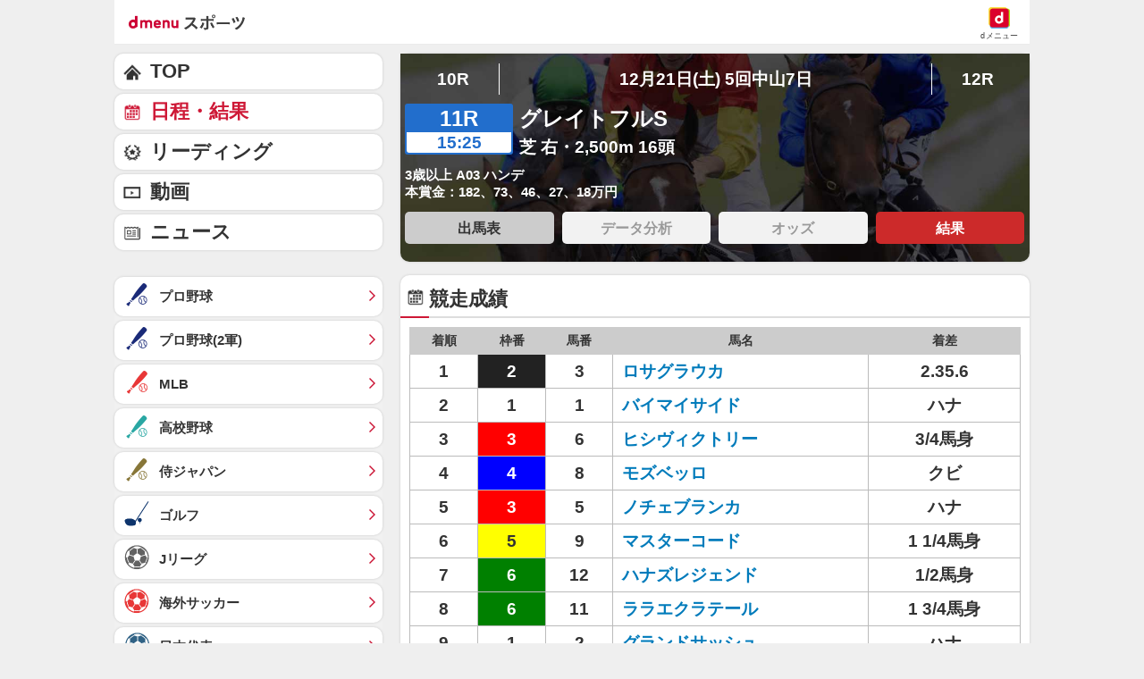

--- FILE ---
content_type: application/javascript; charset=UTF-8
request_url: https://alxd.addlv.smt.docomo.ne.jp/2.0/w/web.js?cb=d2c.allox.infrastructure.getad[%22GMgXJEPNLa%22]&nocache=1768993454491&p=8136f673r27q&t=web_5bb920b7-17f6-4992-a5f7-f65331c748311768993454491&jv=25.4.0-829cc83&bw=1280
body_size: 0
content:
d2c.allox.infrastructure.getad["GMgXJEPNLa"]({"error":"Error : NoAd"}
);

--- FILE ---
content_type: application/javascript; charset=UTF-8
request_url: https://alxd.addlv.smt.docomo.ne.jp/2.0/w/web.js?cb=d2c.allox.infrastructure.getad[%22CCQqHcGbGX%22]&nocache=1768993454491&p=1189ebe27pfw&t=web_d2681a9e-de59-4181-aba8-fd715addee9a1768993454491&jv=25.4.0-829cc83&bw=1280
body_size: 1
content:
d2c.allox.infrastructure.getad["CCQqHcGbGX"]({"error":"Error : NoAd"}
);

--- FILE ---
content_type: application/javascript; charset=UTF-8
request_url: https://alxd.addlv.smt.docomo.ne.jp/2.0/w/web.js?cb=d2c.allox.infrastructure.getad[%22clNVXFNPHU%22]&nocache=1768993454490&p=8136f673r27q&t=web_c05d5f74-21ed-4306-8a1c-861df98c67891768993454490&jv=25.4.0-829cc83&bw=1280
body_size: 0
content:
d2c.allox.infrastructure.getad["clNVXFNPHU"]({"error":"Error : NoAd"}
);

--- FILE ---
content_type: text/javascript
request_url: https://rumcdn.geoedge.be/d51e7e94-2494-4676-9d85-9dc40e298f77/grumi.js
body_size: 137065
content:
var grumiInstance = window.grumiInstance || { q: [] };
(function createInstance (window, document, options = { shouldPostponeSample: false }) {
	!function r(i,o,a){function s(n,e){if(!o[n]){if(!i[n]){var t="function"==typeof require&&require;if(!e&&t)return t(n,!0);if(c)return c(n,!0);throw new Error("Cannot find module '"+n+"'")}e=o[n]={exports:{}};i[n][0].call(e.exports,function(e){var t=i[n][1][e];return s(t||e)},e,e.exports,r,i,o,a)}return o[n].exports}for(var c="function"==typeof require&&require,e=0;e<a.length;e++)s(a[e]);return s}({1:[function(e,t,n){var r=e("./config.js"),i=e("./utils.js");t.exports={didAmazonWin:function(e){var t=e.meta&&e.meta.adv,n=e.preWinningAmazonBid;return n&&(t=t,!i.isEmptyObj(r.amazonAdvIds)&&r.amazonAdvIds[t]||(t=e.tag,e=n.amzniid,t.includes("apstag.renderImp(")&&t.includes(e)))},setAmazonParametersToSession:function(e){var t=e.preWinningAmazonBid;e.pbAdId=void 0,e.hbCid=t.crid||"N/A",e.pbBidder=t.amznp,e.hbCpm=t.amznbid,e.hbVendor="A9",e.hbTag=!0}}},{"./config.js":5,"./utils.js":24}],2:[function(e,t,n){var l=e("./session"),r=e("./urlParser.js"),m=e("./utils.js"),i=e("./domUtils.js").isIframe,f=e("./htmlParser.js"),g=e("./blackList").match,h=e("./ajax.js").sendEvent,o=".amazon-adsystem.com",a="/dtb/admi",s="googleads.g.doubleclick.net",e="/pagead/",c=["/pagead/adfetch",e+"ads"],d=/<iframe[^>]*src=['"]https*:\/\/ads.\w+.criteo.com\/delivery\/r\/.+<\/iframe>/g,u={};var p={adsense:{type:"jsonp",callbackName:"a"+ +new Date,getJsUrl:function(e,t){return e.replace("output=html","output=json_html")+"&callback="+t},getHtml:function(e){e=e[m.keys(e)[0]];return e&&e._html_},shouldRender:function(e){var e=e[m.keys(e)[0]],t=e&&e._html_,n=e&&e._snippet_,e=e&&e._empty_;return n&&t||e&&t}},amazon:{type:"jsonp",callbackName:"apstag.renderImp",getJsUrl:function(e){return e.replace("/admi?","/admj?").replace("&ep=%7B%22ce%22%3A%221%22%7D","")},getHtml:function(e){return e.html},shouldRender:function(e){return e.html}},criteo:{type:"js",getJsHtml:function(e){var t,n=e.match(d);return n&&(t=(t=n[0].replace(/iframe/g,"script")).replace(/afr.php|display.aspx/g,"ajs.php")),e.replace(d,t)},shouldRender:function(e){return"loading"===e.readyState}}};function y(e){var t,n=e.url,e=e.html;return n&&((n=r.parse(n)).hostname===s&&-1<c.indexOf(n.pathname)&&(t="adsense"),-1<n.hostname.indexOf(o))&&-1<n.pathname.indexOf(a)&&(t="amazon"),(t=e&&e.match(d)?"criteo":t)||!1}function v(r,i,o,a){e=i,t=o;var e,t,n,s=function(){e.src=t,h({type:"adfetch-error",meta:JSON.stringify(l.meta)})},c=window,d=r.callbackName,u=function(e){var t,n=r.getHtml(e),e=(l.bustedUrl=o,l.bustedTag=n,r.shouldRender(e));t=n,(t=f.parse(t))&&t.querySelectorAll&&(t=m.map(t.querySelectorAll("[src], [href]"),function(e){return e.src||e.href}),m.find(t,function(e){return g(e).match}))&&h({type:"adfetch",meta:JSON.stringify(l.meta)}),!a(n)&&e?(t=n,"srcdoc"in(e=i)?e.srcdoc=t:((e=e.contentWindow.document).open(),e.write(t),e.close())):s()};for(d=d.split("."),n=0;n<d.length-1;n++)c[d[n]]={},c=c[d[n]];c[d[n]]=u;var u=r.getJsUrl(o,r.callbackName),p=document.createElement("script");p.src=u,p.onerror=s,p.onload=function(){h({type:"adfetch-loaded",meta:JSON.stringify(l.meta)})},document.scripts[0].parentNode.insertBefore(p,null)}t.exports={shouldBust:function(e){var t,n=e.iframe,r=e.url,e=e.html,r=(r&&n&&(t=i(n)&&!u[n.id]&&y({url:r}),u[n.id]=!0),y({html:e}));return t||r},bust:function(e){var t=e.iframe,n=e.url,r=e.html,i=e.doc,o=e.inspectHtml;return"jsonp"===(e=p[y(e)]).type?v(e,t,n,o):"js"===e.type?(t=i,n=r,i=(o=e).getJsHtml(n),l.bustedTag=n,!!o.shouldRender(t)&&(t.write(i),!0)):void 0},checkAndBustFriendlyAmazonFrame:function(e,t){(e=e.defaultView&&e.defaultView.frameElement&&e.defaultView.frameElement.id)&&e.startsWith("apstag")&&(l.bustedTag=t)}}},{"./ajax.js":3,"./blackList":4,"./domUtils.js":8,"./htmlParser.js":13,"./session":21,"./urlParser.js":23,"./utils.js":24}],3:[function(e,t,n){var i=e("./utils.js"),o=e("./config.js"),r=e("./session.js"),a=e("./domUtils.js"),s=e("./jsUtils.js"),c=e("./methodCombinators.js").before,d=e("./tagSelector.js").getTag,u=e("./constants.js"),e=e("./natives.js"),p=e.fetch,l=e.XMLHttpRequest,m=e.Request,f=e.TextEncoder,g=e.postMessage,h=[];function y(e,t){e(t)}function v(t=null){i.forEach(h,function(e){y(e,t)}),h.push=y}function b(e){return e.key=r.key,e.imp=e.imp||r.imp,e.c_ver=o.c_ver,e.w_ver=r.wver,e.w_type=r.wtype,e.b_ver=o.b_ver,e.ver=o.ver,e.loc=location.href,e.ref=document.referrer,e.sp=r.sp||"dfp",e.cust_imp=r.cust_imp,e.cust1=r.meta.cust1,e.cust2=r.meta.cust2,e.cust3=r.meta.cust3,e.caid=r.meta.caid,e.scriptId=r.scriptId,e.crossOrigin=!a.isSameOriginWin(top),e.debug=r.debug,"dfp"===r.sp&&(e.qid=r.meta.qid),e.cdn=o.cdn||void 0,o.accountType!==u.NET&&(e.cid=r.meta&&r.meta.cr||123456,e.li=r.meta.li,e.ord=r.meta.ord,e.ygIds=r.meta.ygIds),e.at=o.accountType.charAt(0),r.hbTag&&(e.hbTag=!0,e.hbVendor=r.hbVendor,e.hbCid=r.hbCid,e.hbAdId=r.pbAdId,e.hbBidder=r.pbBidder,e.hbCpm=r.hbCpm,e.hbCurrency=r.hbCurrency),"boolean"==typeof r.meta.isAfc&&(e.isAfc=r.meta.isAfc,e.isAmp=r.meta.isAmp),r.meta.hasOwnProperty("isEBDA")&&"%"!==r.meta.isEBDA.charAt(0)&&(e.isEBDA=r.meta.isEBDA),r.pimp&&"%_pimp%"!==r.pimp&&(e.pimp=r.pimp),void 0!==r.pl&&(e.preloaded=r.pl),e.site=r.site||a.getTopHostname(),e.site&&-1<e.site.indexOf("safeframe.googlesyndication.com")&&(e.site="safeframe.googlesyndication.com"),e.isc=r.isc,r.adt&&(e.adt=r.adt),r.isCXM&&(e.isCXM=!0),e.ts=+new Date,e.bdTs=o.bdTs,e}function w(t,n){var r=[],e=i.keys(t);return void 0===n&&(n={},i.forEach(e,function(e){void 0!==t[e]&&void 0===n[e]&&r.push(e+"="+encodeURIComponent(t[e]))})),r.join("&")}function E(e){e=i.removeCaspr(e),e=r.doubleWrapperInfo.isDoubleWrapper?i.removeWrapperXMP(e):e;return e=4e5<e.length?e.slice(0,4e5):e}function j(t){return function(){var e=arguments[0];return e.html&&(e.html=E(e.html)),e.tag&&(e.tag=E(e.tag)),t.apply(this,arguments)}}e=c(function(e){var t;e.hasOwnProperty("byRate")&&!e.byRate||(t=a.getAllUrlsFromAllWindows(),"sample"!==e.r&&"sample"!==e.bdmn&&t.push(e.r),e[r.isPAPI&&"imaj"!==r.sp?"vast_content":"tag"]=d(),e.urls=JSON.stringify(t),e.hc=r.hc,e.vastUrls=JSON.stringify(r.vastUrls),delete e.byRate)}),c=c(function(e){e.meta=JSON.stringify(r.meta),e.client_size=r.client_size});function O(e,t){var n=new l;n.open("POST",e),n.setRequestHeader("Content-type","application/x-www-form-urlencoded"),n.send(w(t))}function A(t,e){return o=e,new Promise(function(t,e){var n=(new f).encode(w(o)),r=new CompressionStream("gzip"),i=r.writable.getWriter();i.write(n),i.close(),new Response(r.readable).arrayBuffer().then(function(e){t(e)}).catch(e)}).then(function(e){e=new m(t,{method:"POST",body:e,mode:"no-cors",headers:{"Content-type":"application/x-www-form-urlencoded","Accept-Language":"gzip"}});p(e)});var o}function T(e,t){p&&window.CompressionStream?A(e,t).catch(function(){O(e,t)}):O(e,t)}function _(e,t){r.hasFrameApi&&!r.frameApi?g.call(r.targetWindow,{key:r.key,request:{url:e,data:t}},"*"):T(e,t)}r.frameApi&&r.targetWindow.addEventListener("message",function(e){var t=e.data;t.key===r.key&&t.request&&(T((t=t.request).url,t.data),e.stopImmediatePropagation())});var I,x={};function k(r){return function(n){h.push(function(e){if(e&&e(n),n=b(n),-1!==r.indexOf(o.reportEndpoint,r.length-o.reportEndpoint.length)){var t=r+w(n,{r:!0,html:!0,ts:!0});if(!0===x[t]&&!(n.rbu||n.is||3===n.rdType||n.et))return}x[t]=!0,_(r,n)})}}let S="https:",C=S+o.apiUrl+o.reportEndpoint;t.exports={sendInit:s.once(c(k(S+o.apiUrl+o.initEndpoint))),sendReport:e(j(k(S+o.apiUrl+o.reportEndpoint))),sendError:k(S+o.apiUrl+o.errEndpoint),sendDebug:k(S+o.apiUrl+o.dbgEndpoint),sendStats:k(S+o.apiUrl+(o.statsEndpoint||"stats")),sendEvent:(I=k(S+o.apiUrl+o.evEndpoint),function(e,t){var n=o.rates||{default:.004},t=t||n[e.type]||n.default;Math.random()<=t&&I(e)}),buildRbuReport:e(j(b)),sendRbuReport:_,processQueue:v,processQueueAndResetState:function(){h.push!==y&&v(),h=[]},setReportsEndPointAsFinished:function(){x[C]=!0},setReportsEndPointAsCleared:function(){delete x[C]}}},{"./config.js":5,"./constants.js":6,"./domUtils.js":8,"./jsUtils.js":14,"./methodCombinators.js":16,"./natives.js":17,"./session.js":21,"./tagSelector.js":22,"./utils.js":24}],4:[function(e,t,n){var d=e("./utils.js"),r=e("./config.js"),u=e("./urlParser.js"),i=r.domains,o=r.clkDomains,e=r.bidders,a=r.patterns.wildcards;var s,p={match:!1};function l(e,t,n){return{match:!0,bdmn:e,ver:t,bcid:n}}function m(e){return e.split("").reverse().join("")}function f(n,e){var t,r;return-1<e.indexOf("*")?(t=e.split("*"),r=-1,d.every(t,function(e){var e=n.indexOf(e,r+1),t=r<e;return r=e,t})):-1<n.indexOf(e)}function g(e,t,n){return d.find(e,t)||d.find(e,n)}function h(e){return e&&"1"===e.charAt(0)}function c(c){return function(e){var n,r,i,e=u.parse(e),t=e&&e.hostname,o=e&&[e.pathname,e.search,e.hash].join("");if(t){t=[t].concat((e=(e=t).split("."),d.fluent(e).map(function(e,t,n){return n.shift(),n.join(".")}).val())),e=d.map(t,m),t=d.filter(e,function(e){return void 0!==c[e]});if(t&&t.length){if(e=d.find(t,function(e){return"string"==typeof c[e]}))return l(m(e),c[e]);var a=d.filter(t,function(e){return"object"==typeof c[e]}),s=d.map(a,function(e){return c[e]}),e=d.find(s,function(t,e){return r=g(d.keys(t),function(e){return f(o,e)&&h(t[e])},function(e){return f(o,e)}),n=m(a[e]),""===r&&(e=s[e],i=l(n,e[r])),r});if(e)return l(n,e[r],r);if(i)return i}}return p}}function y(e){e=e.substring(2).split("$");return d.map(e,function(e){return e.split(":")[0]})}t.exports={match:function(e,t){var n=c(i);return t&&"IFRAME"===t.toUpperCase()&&(t=c(o)(e)).match?(t.rdType=2,t):n(e)},matchHB:(s=c(e),function(e){var e=e.split(":"),t=e[0],e=e[1],e="https://"+m(t+".com")+"/"+e,e=s(e);return e.match&&(e.bdmn=t),e}),matchAgainst:c,matchPattern:function(t){var e=g(d.keys(a),function(e){return f(t,e)&&h(a[e])},function(e){return f(t,e)});return e?l("pattern",a[e],e):p},isBlocking:h,getTriggerTypes:y,removeTriggerType:function(e,t){var n,r=(i=y(e.ver)).includes(t),i=1<i.length;return r?i?(e.ver=(n=t,(r=e.ver).length<2||"0"!==r[0]&&"1"!==r[0]||"#"!==r[1]||(i=r.substring(0,2),1===(t=r.substring(2).split("$")).length)?r:0===(r=t.filter(function(e){var t=e.indexOf(":");return-1===t||e.substring(0,t)!==n})).length?i.slice(0,-1):i+r.join("$")),e):p:e}}},{"./config.js":5,"./urlParser.js":23,"./utils.js":24}],5:[function(e,t,n){t.exports={"ver":"0.1","b_ver":"0.5.480","blocking":true,"rbu":0,"silentRbu":0,"signableHosts":[],"onRbu":0,"samplePercent":0,"debug":true,"accountType":"publisher","impSampleRate":0.002,"statRate":0.05,"apiUrl":"//gw.geoedge.be/api/","initEndpoint":"init","reportEndpoint":"report","statsEndpoint":"stats","errEndpoint":"error","dbgEndpoint":"debug","evEndpoint":"event","filteredAdvertisersEndpoint":"v1/config/filtered-advertisers","rdrBlock":true,"ipUrl":"//rumcdn.geoedge.be/grumi-ip.js","altTags":[],"hostFilter":[],"maxHtmlSize":0.4,"reporting":true,"advs":{},"creativeWhitelist":{},"heavyAd":false,"cdn":"cloudfront","domains":{"ten.tnorfduolc.hdr30wt8ptlk1d":"1#1:64579","enilno.dnimlacigol.4v-tsaesu-btr":"1#1:64579","moc.deloac":"1#1:64579","pot.063htapecart":"1#1:64579","ten.tnorfduolc.oemwngu0ijm12d":"1#1:64579","zyx.urnopuciovt":"1#1:64579","pot.buhrider":"1#1:64579","ppa.yfilten.fbdeb2a6-32200191106202-taigalp-eralfduolc":"1#1:64579","ppa.yfilten.a1228cda-52100191106202-taigalp-eralfduolc":"1#1:64579","ppa.yfilten.40400d11-31100191106202-taigalp-eralfduolc":"1#1:64579","moc.laudividnikle":"1#1:64579","moc.tuobmixam":"1#1:64579","moc.hsifratstnaligiv":"1#1:64579","ni.oc.yfirevnamuh.gm6rte37ccbuh0abln5d":"1#1:64579","etis.buhwenererutan":"1#1:64579","pohs.1340-ue-nepo-tnuocca-ssenissub":"1#1:64579","moc.wonstibahefilyhtlaeh":"1#1:64579","di.ca.kmu.biligid":"1#1:64579","ten.swodniw.eroc.bew.31z.6h6h6h5h6hf23fsdf":"1#1:64579","moc.spotelasalogel.www":"1#1:64579","ten.swodniw.eroc.bew.91z.1yyapulnnnazz":"1#1:64579","ppa.naecolatigidno.8d8oo-2-ppa-nihcru":"1#1:64579","ni.oc.kcilctobor.gg4off37ccbuhgjn6o5d":"1#1:64579","moc.niksaramsoc.hcia":"1#1:64579","moc.latrophcetegdirb.gjfe8e37ccbuh8qmvm5d":"1#1:64579","uci.hgihswen":"1#1:64579","moc.ppaukoreh.465f7831ee49-1bew-hsif-rats":"1#1:64579","moc.doownnof":"1#1:64579","moc.latrophcetegdirb.0ef9je37ccbuhoiqan5d":"1#1:64579","ppa.yfilten.867bc335-72200102106202-taigalp-eralfduolc":"1#1:64579","moc.tebxx22.xx":"1#1:64579","moc.oegneve":"1#1:64579","bulc.weiverhtlaeh":"1#1:64579","moc.arfnisdnertefiltrams":"1#1:64579","moc.tensdnertefiltrams":"1#1:64579","moc.latrophcetegdirb.g6648f37ccbuhof70o5d":"1#1:64579","moc.ofogorohik.iravot":"1#1:64579","oi.krtt.yj8xd":"1#1:64579","moc.secapsnaecolatigid.ndc.3cyn.38c444b3d9965bf0-od":"1#1:64579","moc.latrophcetegdirb.g67qff37ccbuhgsp6o5d":"1#1:64579","etis.secivrestsepdipar":"1#1:64579","pohs.trakysae-yadtseb":"1#1:64579","enilno.axirtnolrev":"1#1:64579","enilno.axeqlu":"1#1:64579","kcilc.eyawwen":"1#1:64579","moc.buhesruok":"1#1:64579","ur.mam-latrop":"1#1:64579","moc.ycnegaoidemodnal":"1#1:64579","moc.niwdtapmeteiluj":"1#1:64579","zyx.ggototinuj":"1#1:64579","moc.og885ecaps":"1#1:64579","ten.teb5gy.ppapu":"1#1:64579","moc.tekorhairem":"1#1:64579","moc.ppaukoreh.58ba03272c2a-kcabemetib":"1#1:64579","moc.roolfsdnertefiltrams":"1#1:64579","ten.swodniw.eroc.bew.31z.zdlrowerutinruf":"1#1:64579","tser.erycuddar":"1#1:64579","retnec.eotofumklub":"1#1:64579","etis.sixa-ogib":"1#1:64579","erots.pohsraey23yppah":"1#1:64579","etis.ytuaebswen":"1#1:64579","dlrow.aneltud":"1#1:64579","etis.evrevlaryp":"1#1:64579","moc.maerdruolev":"1#1:64579","moc.ppaukoreh.d992e53cefc8-mutcnasneergeht":"1#1:64579","ppa.yfilten.7c3ceeb8-72839002106202-taigalp-eralfduolc":"1#1:64579","wp.yartnadrev.rh":"1#1:64579","ppa.yfilten.dd333884-14501102106202-taigalp-eralfduolc":"1#1:64579","ppa.yfilten.68c4d9a7-71601102106202-taigalp-eralfduolc":"1#1:64579","ten.redisnizibwohs.evisulcxe":"1#1:64579","moc.yliadhcetero":"1#1:64579","moc.noelamrof":"1#1:64579","ten.swodniw.eroc.bew.91z.1yapkunamfv":"1#1:64579","moc.ranom-hsac":"1#1:64579","moc.ppaukoreh.a52ca2d3b90a-citehtearobranmutua":"1#1:64579","ppa.naecolatigidno.6vjpj-ppa-diuqs":"1#1:64579","ten.swodniw.eroc.bew.31z.kizb79owlzcsj021egassem":"1#1:64579","moc.gnivileraculg":"1#1:64579","kcilc.u00u":"1#1:64579","moc.ppaukoreh.c6d5602a0b23-ediug-epahsetsat":"1#1:64579","oi.sppareniatnoceruza.tsaenapaj.934d67aa-dnuorgwolley.4212pppjjss":"1#1:64579","pot.adadpol":"1#1:64579","ppa.naecolatigidno.lmwym-ppa-retsyo":"1#1:64579","enilno.okovokivevapoz":"1#1:64579","pohs.tawehcla":"1#1:64579","moc.sirap-ecnagele-nosiam":"1#1:64579","moc.ppaukoreh.d81fb56cdc10-89187-rot-gnimoolb":"1#1:64579","kcilc.sailekuk":"1#1:64579","moc.rednerno.kniltpircsppwen":"1#1:64579","ppa.yfilten.1b79e87c-24401102106202-taigalp-eralfduolc":"1#1:64579","ten.swodniw.eroc.bew.1z.oleluzri":"1#1:64579","ten.setisbeweruza.10-aisatsae.pgzephffff6bxfqe-vhsvdgajs":"1#1:64579","moc.niarsdnertefiltrams":"1#1:64579","etis.buhsneergyhtlaeh":"1#1:64579","ten.swodniw.eroc.bew.31z.4t9n7x2m":"1#1:64579","etis.reetsotua":"1#1:64579","orp.repusingoc":"1#1:64579","moc.mlacoivallem":"1#1:64579","orp.aberpsitni":"1#1:64579","moc.latrophcetegdirb.0e4pgf37ccbuh8iv7o5d":"1#1:64579","moc.latrophcetegdirb.0d0qgf37ccbuhgs08o5d":"1#1:64579","ni.oc.yfirevnamuh.g6imce37ccbuh08h5n5d":"1#1:64579","sbs.apicagofajap":"1#1:64579","moc.cllecivresgninaelcsdeer":"1#1:64579","moc.xojwfiiv.s":"1#1:64579","moc.lanruojssenlleweroc.satinretea":"1#1:64579","moc.arueoh.pl":"1#1:64579","ppa.yfilten.658ed2cd-81401102106202-taigalp-eralfduolc":"1#1:64579","ppa.yfilten.da2b6d02-34401102106202-taigalp-eralfduolc":"1#1:64579","moc.raelcsdnertefiltrams":"1#1:64579","moc.norsdnertefiltrams":"1#1:64579","ten.swodniw.eroc.bew.31z.9p4x5r8k":"1#1:64579","gro.reggolbi.oneeuq":"1#1:64579","ten.swodniw.eroc.bolb.dsfbdskjfbkdsjbkfsds":"1#1:64579","ni.oc.kcilctobor.gsir6f37ccbuh8l3vn5d":"1#1:64579","etis.nowhcilk":"1#1:64579","moc.kmoykotgnikoob":"1#1:64579","tser.ovilshcrap":"1#1:64579","tser.repusatsin":"1#1:64579","gro.igujux":"1#1:64579","sbs.elozjoribkayah":"1#1:64579","etisbew.zoervc":"1#1:64579","moc.a1sm.ndc":"1#1:64579","moc.gnidemdevlohp":"1#1:64579","moc.btrtnenitnoctniop":"1#1:64579","zib.tegratda.btr.dibver":"1#1:64579","moc.sm-tniopxda.4v-tsaesu-btr":"1#1:64579","moc.pohscitatseht.t":"1#1:64579","evil.eciovamzalp":"1#1:64579","oi.citamdib.611sda":"1#1:64579","ofni.htaprider.4su-og":"1#1:64579","ofni.og7etadpu":"1#1:64579","moc.ytirucesllawrebycym":"1#1:64579","ten.eralgda.enigne.3ettemocda":"1#1:64579","ten.hcetiaor.gnikcart":"1#1:64579","kcilc.npv-tcennoc":"1#1:64579","moc.eldoonksirb":"1#1:64579","ppa.yfilten.c45e0666-00859091106202-taigalp-eralfduolc":"1#1:64579","ppa.yfilten.633f0ec4-03111102106202-taigalp-eralfduolc":"1#1:64579","ppa.yfilten.ea87841c-83011102106202-taigalp-eralfduolc":"1#1:64579","ten.swodniw.eroc.bew.31z.6n1q4p8t":"1#1:64579","wp.egdirbnioc.ed":"1#1:64579","moc.eddetagnoleyrev":"1#1:64579","etis.akibat":"1#1:64579","tser.lutiticsba":"1#1:64579","em.gssm.ytisrevniiugnidart":"1#1:64579","etis.xevirdotom":"1#1:64579","sbs.elatolatlobuhsoh":"1#1:64579","sbs.ekarolusuggokux":"1#1:64579","moc.daerdnasweiver":"1#1:64579","ur.61radel":"1#1:64579","evil.kuytirucesevitcacp":"1#1:64579","moc.esirrevocsid":"1#1:64579","etis.erocaralos":"1#1:64579","kcilc.tatshcem":"1#1:64579","orp.euqen-77ecnanif":"1#1:64579","moc.sxorih":"1#1:64579","ni.oc.kcilctobor.g5b34f37ccbuh0cgsn5d":"1#1:64579","ten.swodniw.eroc.bew.91z.pialnanambv":"1#1:64579","ofni.sierehtdalgmag":"1#1:64579","moc.moilatrom.krt":"1#1:64579","tser.locnicossa":"1#1:64579","orp.frafssappa":"1#1:64579","tser.neruflaevu":"1#1:64579","enilno.utoverimitumevuxinun":"1#1:64579","etis.lrvt":"1#1:64579","etis.edirtsvan":"1#1:64579","etisbew.llewlativ":"1#1:64579","moc.42ssenllewyliad.www":"1#1:64579","moc.inisid-amuc-raseb-gnanem":"1#1:64579","ur.ngisedorp-sm":"1#1:64579","pot.amla-reteew-stiaw":"1#1:64579","su.troperlartuen":"1#1:64579","gro.wontesermils":"1#1:64579","orp.mdrehalced":"1#1:64579","moc.ayajikohatam":"1#1:64579","moc.anymneddih":"1#1:64579","ten.swodniw.eroc.bew.31z.6110023033e3033e3033e":"1#1:64579","ni.oc.kcilctobor.0ulmcf37ccbuh04t3o5d":"1#1:64579","moc.secapsnaecolatigid.ndc.1pgs.11b4a7232638ab6f-od":"1#1:64579","etis.elxarac":"1#1:64579","zyx.noitucexe-hsac":"1#1:64579","gro.colehucflanoissergnoc":"1#1:64579","su.peekhsalf":"1#1:64579","moc.xamorpomem":"1#1:64579","moc.nozartuen":"1#1:64579","ten.ainak":"1#1:64579","moc.sucoftcideneb":"1#1:64579","moc.scitylana-tiforp-enipla":"1#1:64579","wp.yartnadrev.rp":"1#1:64579","ppa.yfilten.a614a7c1-40400102106202-taigalp-eralfduolc":"1#1:64579","etis.ssenllewerocemirp":"1#1:64579","ppa.yfilten.11cfe430-83501102106202-taigalp-eralfduolc":"1#1:64579","moc.duolcbewtac":"1#1:64579","ten.swodniw.eroc.bew.1z.uyowesip":"1#1:64579","moc.udenefgnehz.mnaij":"1#1:64579","nuf.srealknahalewk":"1#1:64579","moc.ppaukoreh.642fd39a51d2-ediug-nigirodoof":"1#1:64579","moc.irtrevnoc.ssentifefilnemow":"1#1:64579","moc.ecivresotuagrebzuerk":"1#1:64579","ofni.orpscitylana":"1#1:64579","moc.omajoweluyug":"1#1:64579","moc.orpsudilav":"1#1:64579","gro.etisehcin.arativ":"1#1:64579","ppa.yfilten.78c48780-91410102106202-taigalp-eralfduolc":"1#1:64579","gro.uoysekil.nocmeg":"1#1:64579","moc.hsifratstnelis":"1#1:64579","ppa.yfilten.42f16b16-15801102106202-taigalp-eralfduolc":"1#1:64579","kcilc.tuanobyc":"1#1:64579","orp.dnuoraderp":"1#1:64579","moc.yojsdnertefiltrams":"1#1:64579","moc.ppaukoreh.b2cbba399c89-swenstnemniatretne":"1#1:64579","pot.vg17n1zr":"1#1:64579","moc.secapsnaecolatigid.ndc.1pgs.f014495661762d6f-od":"1#1:64579","orp.cartspozza":"1#1:64579","moc.ppaukoreh.b8128478f0f6-ediug-noisivrovalf":"1#1:64579","uci.emulov-hsac":"1#1:64579","ni.oc.yfirevnamuh.g7p4ce37ccbuh0f15n5d":"1#1:64579","ur.ecalpcitehtse":"1#1:64579","ten.swodniw.eroc.bew.31z.yradnoces-4110913033e3033e3033e":"1#1:64579","moc.plehlatsyrcecaps.dnal":"1#1:64579","ppa.yfilten.c4c27787-43401102106202-taigalp-eralfduolc":"1#1:64579","moc.ykssdnertefiltrams":"1#1:64579","etis.aeauh":"1#1:64579","moc.selcitraracso":"1#1:64579","moc.kcilckcbrot":"1#1:64579","kcilc.eemitovon":"1#1:64579","niw.r15ocnip":"1#1:64579","moc.ppaukoreh.2fab210a4f90-seton-nigirolaem":"1#1:64579","enilno.niarbomem.www":"1#1:64579","tser.usseftssim":"1#1:64579","moc.aryimartsoneqlah":"1#1:64579","eniw.tropbewlausac":"1#1:64579","moc.gnifrus-tsaf.psd":"1#1:64579","moc.gnifrus-tsaf":"1#1:64579","moc.aekiseprek":"1#1:64579","moc.oeevo.sda.201sda":"1#1:64579","pot.xelfdib.gskt":"1#1:64579","ofni.htaprider.capa-og":"1#1:64579","ten.dferuza.10z.xafewf3eed7dxbdd-vic":"1#1:64579","moc.as.krapsykcul":"1#1:64579","aidem.irt.4v-ue-btr":"1#1:64579","cc.lllla4nuf.yalp":"1#1:64579","au.777":"1#1:64579","moc.enohcetndc":"1#1:64579","ofni.htaprider.8su-og":"1#1:64579","moc.wohsdnilbeht":"1#1:64579","pot.707185-etilx1":"1#1:64579","moc.ecarsussap.331175-tsetal":"1#1:64579","moc.sgtvo.ndc":"1#1:64579","ppa.yfilten.808712bb-05100191106202-taigalp-eralfduolc":"1#1:64579","moc.enoz-niargdaer.apl":"1#1:64579","pj.eivom-namgninnur-eht":"1#1:64579","ecaps.cilrebaforp":"1#1:64579","ur.rac-rks":"1#1:64579","ppa.naecolatigidno.jv9wu-ppa-hsifyllej":"1#1:64579","kcilc.dnirgyliad":"1#1:64579","moc.orpodnofacirema":"1#1:64579","ten.swodniw.eroc.bew.31z.pohsyhsoom":"1#1:64579","moc.tratsevil-moc.regdel":"1#1:64579","ppa.naecolatigidno.9bnei-ppa-llehsaes":"1#1:64579","moc.enoztcellettniaidem":"1#1:64579","uci.drawrofesir":"1#1:64579","sbs.sx37fk":"1#1:64579","tser.ikrepsitad":"1#1:64579","enilno.atruvleqixon":"1#1:64579","tseuq.tluavkcots":"1#1:64579","sbs.olivatnero":"1#1:64579","ecaps.ecaps8maerd":"1#1:64579","orp.dacasnocnif":"1#1:64579","zyx.jhsenak":"1#1:64579","ur.cilrebafevaliem":"1#1:64579","ppa.yfilten.f1910546-70901102106202-taigalp-eralfduolc":"1#1:64579","moc.xobsdnertefiltrams":"1#1:64579","moc.bfsdnertefiltrams":"1#1:64579","moc.stcudorpelbadnert":"1#1:64579","ur.citemsokcilrebaf":"1#1:64579","moc.tfosenivgatoodikiw.kx4i":"1#1:64579","tser.uorhttsuig":"1#1:64579","moc.sbalshtlaeh":"1#1:64579","ppa.naecolatigidno.pkvus-ppa-erutcetihcra":"1#1:64579","ten.etis-taerg.arativ":"1#1:64579","moc.gatsnatpac":"1#1:64579","moc.buhdaereirots":"1#1:64579","ofni.suortsewokutaol":"1#1:64579","orp.essidirdec":"1#1:64579","ofni.zagtiforpetfengk":"1#1:64579","ten.nuf4klat.nocmeg":"1#1:64579","moc.3egapbalrednalym.niamornnifgad":"1#1:64579","zyx.77ayakasib":"1#1:64579","gro.draob-ym.arativ":"1#1:64579","moc.ppaukoreh.b24c08c521bf-sepicer-sixarovalf":"1#1:64579","evil.bzpqerp":"1#1:64579","moc.ppaukoreh.c222908d724f-seton-eslupepicer":"1#1:64579","aidem.abrabevrep":"1#1:64579","aidem.oidarottam":"1#1:64579","etis.sleehwevird":"1#1:64579","etis.rotcevsalta":"1#1:64579","etis.daertrac":"1#1:64579","erots.sucofmlac":"1#1:64579","moc.golbyhtlaehdem":"1#1:64579","su.robrahaedi":"1#1:64579","moc.se-golbneerg":"1#1:64579","ppa.lecrev.100fiton-elppa":"1#1:64579","ur.bupsur":"1#1:64579","ppa.yfilten.9ade099e-45501102106202-taigalp-eralfduolc":"1#1:64579","ppa.yfilten.b1cfebb2-24501102106202-taigalp-eralfduolc":"1#1:64579","ten.swodniw.eroc.bew.31z.6p9m5n2r":"1#1:64579","pot.tmmvdp8g":"1#1:64579","pohs.wtoudoudip":"1#1:64579","ten.swodniw.eroc.bolb.dsfds98sdkhjbjfsd":"1#1:64579","sotua.ecnarusniegarevocelibomotuapaehc.www":"1#1:64579","moc.ppaukoreh.2f9934a43b86-1-04-02-hsif-rats":"1#1:64579","moc.ppaukoreh.ad54dbe99f0c-sepicer-noisivlaem":"1#1:64579","moc.ppaukoreh.77618feaeb31-seton-knillaem":"1#1:64579","ofni.prw-legne":"1#1:64579","moc.diarbswollofyllacificeps":"1#1:64579","moc.golbesuaidem.apl":"1#1:64579","kcilc.tniopofni":"1#1:64579","evil.kuytirucestroppuscp":"1#1:64579","ppa.yfilten.5e13b61c-15401102106202-taigalp-eralfduolc":"1#1:64579","moc.yrotsnamowssenlew.xm-3ivartlu":"1#1:64579","ofni.fsmr.ssupairp":"1#1:64579","ofni.fsmr.aynud":"1#1:64579","moc.ezauw.oibdem":"1#1:64579","moc.gusek.oirepo":"1#1:64579","erots.moolgnivil":"1#1:64579","ten.swodniw.eroc.bew.91z.1yyapulnnna":"1#1:64579","orp.driewehsac":"1#1:64579","orp.klehwrtnoc":"1#1:64579","orp.etepssenni":"1#1:64579","moc.ppaukoreh.3af3ebcaf365-gnivilepytehcra":"1#1:64579","ofni.swentsacwon.lht":"1#1:64579","ur.cisumpasa":"1#1:64579","moc.ihzoagdq":"1#1:64579","ofni.evitsef":"1#1:64579","moc.iuosirap":"1#1:64579","moc.spitnoitcetorpecived.83":"1#1:64579","ppa.yfilten.1a05a321-94804102106202-taigalp-eralfduolc":"1#1:64579","ten.swodniw.eroc.bew.31z.1q7k4t9x":"1#1:64579","sotua.trams-reffolaiceps-ecnahc-gnivig.www":"1#1:64579","ten.swodniw.eroc.bew.31z.8q2m4r9x":"1#1:64579","tif.moolbtekcor.045y2":"1#1:64579","zyx.fartotco":"1#1:64579","lol.eety":"1#1:64579","retnec.nobubloryp":"1#1:64579","moc.btrosdaeuh.4v-tsaesu-btr":"1#1:64579","moc.sgtvo":"1#1:64579","moc.ruzah-konib.3rt":"1#1:64579","pohs.drawerxdoof":"1#1:64579","moc.noisufsbup-sda.b-rekcart":"1#1:64579","orp.buhtylana.ffa":"1#1:64579","zyx.vdaelacs.rkcrt":"1#1:64579","moc.tnimerans.tcetorp":"1#1:64579","pot.edondib.buekrt":"1#1:64579","moc.oitesiw.nemhenba":"1#1:64579","oi.citamdib.711sda":"1#1:64579","ten.dferuza.10z.hddh9bmere0fza6h-wjb":"1#1:64579","ofni.htaprider.5su-og":"1#1:64579","moc.lbngwqdk":"1#1:64579","moc.noitaunitnocgnipoordelttek":"1#1:64579","ten.tnorfduolc.zjnukhvghq9o2d":"1#1:64579","ofni.htaprider.1su-og":"1#1:64579","riah.zxertyio.piv":"1#1:64579","ppa.yfilten.af116cde-62959091106202-taigalp-eralfduolc":"1#1:64579","ur.morphcetnim":"1#1:64579","ur.akdiksgolatakcilrebaf":"1#1:64579","ur.venkilrebaf":"1#1:64579","moc.gnicnanif-noznif":"1#1:64579","ppa.yfilten.3665e52c-60111102106202-taigalp-eralfduolc":"1#1:64579","etis.kuaw-sdyaps-nef":"1#1:64579","ten.nevahobnu":"1#1:64579","knil.aw.mrof":"1#1:64579","moc.elacolessius":"1#1:64579","evil.sdleihsbewwenerwoncp":"1#1:64579","ni.noihsaf-au.rulev":"1#1:64579","tser.nunedcepxe":"1#1:64579","etis.xyticolevrac":"1#1:64579","nuf.fb-yrtun":"1#1:64579","orp.vakiwiwub":"1#1:64579","retnec.dupirgraps":"1#1:64579","moc.enozlumrofhcet.apl":"1#1:64579","ur.81enilasark":"1#1:64579","gro.42rogiv-nedlog":"1#1:64579","ten.swodniw.eroc.bew.31z.3110913033e3033e3033e":"1#1:64579","ten.swodniw.eroc.bew.31z.6110913033e3033e3033e":"1#1:64579","moc.sthgil-stroper-daer":"1#1:64579","moc.tiderctnemyolpmefles":"1#1:64579","di.lodid":"1#1:64579","ppa.yfilten.bd7c8d8b-20901102106202-taigalp-eralfduolc":"1#1:64579","ppa.yfilten.ec2e1d6d-74901102106202-taigalp-eralfduolc":"1#1:64579","gro.etisehcin.oibdem":"1#1:64579","su.eviltsoobyromem":"1#1:64579","moc.tnirpsdnertefiltrams":"1#1:64579","ten.tnorfduolc.olbt2ob4uknjd":"1#1:64579","moc.troppustnailirb":"1#1:64579","tser.namongammi":"1#1:64579","tser.pracspxenu":"1#1:64579","enilno.xulfarret":"1#1:64579","etis.aiv-xyz":"1#1:64579","sbs.nuraxilehpo":"1#1:64579","etis.xilraeh":"1#1:64579","ppa.naecolatigidno.t6j3i-ppa-hsifnwolc":"1#1:64579","ppa.yfilten.075652c2-10659002106202-taigalp-eralfduolc":"1#1:64579","moc.gnuztutsretnuelleiznanif":"1#1:64579","golb.ilpohs":"1#1:64579","tif.yddadruoysohw":"1#1:64579","kni.erots-oznek":"1#1:64579","moc.llabpordenozg.yalp":"1#1:64579","ten.swodniw.eroc.bew.31z.9p2m7x5n":"1#1:64579","moc.861lctqc":"1#1:64579","etisbew.eractifirep":"1#1:64579","moc.ppaukoreh.90fa912e63ed-emohnailerua":"1#1:64579","etis.atroptfig":"1#1:64579","moc.sfresurt":"1#1:64579","moc.cllgnitniapgnihsawerusserpnotlef":"1#1:64579","ur.niaga-hsaw":"1#1:64579","ten.swodniw.eroc.bolb.zfnjoohhejpnkfshqddk6103":"1#1:64579","zyx.etnemelcisyed":"1#1:64579","moc.avrueop.pl":"1#1:64579","moc.balyenruojssenllew.llew":"1#1:64579","moc.niksaramsoc":"1#1:64579","moc.dnamedniwoneranem":"1#1:64579","etis.rednilycevird":"1#1:64579","ten.swodniw.eroc.bew.31z.1q8t7p4n":"1#1:64579","ppa.naecolatigidno.8h4p7-ppa-hsifknom":"1#1:64579","enilno.otaros":"1#1:64579","gro.yobelidocorc":"1#1:64579","gro.draob-ym.nocmeg":"1#1:64579","erots.dlorenops":"1#1:64579","gro.selahshtlaeh":"1#1:64579","moc.swengnikaerb-ku":"1#1:64579","moc.sfbnoaspp":"1#1:64579","niw.u84ocnip":"1#1:64579","ten.hp33nn":"1#1:64579","ppa.yfilten.e3afb78c-80501102106202-taigalp-eralfduolc":"1#1:64579","ppa.yfilten.ebdc75f9-01801102106202-taigalp-eralfduolc":"1#1:64579","kcilc.reswoh":"1#1:64579","ppa.yfilten.4b7ff29a-85703102106202-taigalp-eralfduolc":"1#1:64579","moc.ppaukoreh.636c9eb20d07-ncbvsjpsoi":"1#1:64579","ppa.naecolatigidno.pniix-ppa-nihcru":"1#1:64579","ppa.naecolatigidno.ksxd8-ppa-hsifdlog":"1#1:64579","tser.irfebabosi":"1#1:64579","tser.rotnipozam":"1#1:64579","ppa.naecolatigidno.dmy78-ppa-hsifknom":"1#1:64579","orp.imina-77ecnanif":"1#1:64579","ppa.naecolatigidno.g94do-4-ppa-eltrut-aes":"1#1:64579","orp.emaghself":"1#1:64579","moc.spitnoitcetorpecived.38":"1#1:64579","moc.otuasdnertefiltrams":"1#1:64579","moc.niwsdnertefiltrams":"1#1:64579","ppa.yfilten.662f1ca2-80156102106202-taigalp-eralfduolc":"1#1:64579","moc.uroferacotua.og":"1#1:64579","moc.ppaukoreh.6cee4bf34309-osnsoi":"1#1:64579","ed.tepatyrop":"1#1:64579","zyx.niamodniw":"1#1:64579","moc.xtamytni":"1#1:64579","pot.idwrbbypgw":"1#1:64579","ecaps.zkzr24vbli":"1#1:64579","moc.bulcderauqs":"1#1:64579","moc.xinus-lepat.3rt":"1#1:64579","moc.krowten-xulfneddih":"1#1:64579","zyx.5xi":"1#1:64579","moc.300ygolonhcet-gnivres.krt":"1#1:64579","moc.tnegaecnarusniva":"1#1:64579","ppa.naecolatigidno.eiuvv-ppa-hsifrats":"1#1:64579","ppa.naecolatigidno.5hw27-2-ppa-daehremmah":"1#1:64579","moc.edom-dirgweiver.apl":"1#1:64579","moc.tenerevocsidpot":"1#1:64579","moc.balhctilgarret.kcart":"1#1:64579","ppa.yfilten.0c2276ee-95011102106202-taigalp-eralfduolc":"1#1:64579","ten.swodniw.eroc.bew.31z.oede8c7alzcsj021egassem":"1#1:64579","ten.swodniw.eroc.bew.31z.9x2k7m5r":"1#1:64579","ten.swodniw.eroc.bew.31z.100cxn62odd10nniw51":"1#1:64579","ten.swodniw.eroc.bolb.1814erotsatad":"1#1:64579","etis.iuasa.www":"1#1:64579","moc.ppaukoreh.b5c93af363db-buhxirtlav":"1#1:64579","moc.kbuctkba":"1#1:64579","moc.enneiditouq-etilativ":"1#1:64579","orp.42suenp-tsrif":"1#1:64579","ppa.naecolatigidno.j5e8w-krowtra":"1#1:64579","ten.noissucsidym.arativ":"1#1:64579","moc.buhrewot-bew.apl":"1#1:64579","moc.eslupabidam":"1#1:64579","pj.hcraeser-uresagas":"1#1:64579","ur.98sedoa":"1#1:64579","ofni.yssruk-ia":"1#1:64579","etis.tsercxyrov":"1#1:64579","moc.ycnegabuetisgolb":"1#1:64579","kcilc.mrofobor":"1#1:64579","di.lodid.pl":"1#1:64579","ppa.yfilten.f52bc0e9-91040102106202-taigalp-eralfduolc":"1#1:64579","orp.tebxx22.ppau":"1#1:64579","evil.kuseitirucestcefrepcp":"1#1:64579","moc.gnirpssdnertefiltrams":"1#1:64579","latigid.mhtirogla-hsac":"1#1:64579","ten.swodniw.eroc.bew.31z.5h5h45h454h54h":"1#1:64579","ur.senzibtnaillirbkilrebaf":"1#1:64579","moc.igolpmis":"1#1:64579","tser.nigaplilag":"1#1:64579","tser.inrotrepyh":"1#1:64579","moc.suwwolg":"1#1:64579","tser.rolavimrev":"1#1:64579","etis.espilce-ogib":"1#1:64579","orp.denonipsnu":"1#1:64579","gro.taerg-si.anora":"1#1:64579","evil.kuderucessecivrescp":"1#1:64579","moc.ometelteem":"1#1:64579","moc.ledomnoisivgolb.apl":"1#1:64579","moc.hsiwelom":"1#1:64579","moc.dleifetihw-mossolb-secapsefilardniham":"1#1:64579","su.swenepocsgnidnert":"1#1:64579","bulc.buh-feiler-idep":"1#1:64579","moc.buhdaereirots.apl":"1#1:64579","moc.42cirema.94v":"1#1:64579","moc.dtapmexhd":"1#1:64579","orp.tebxx22.xdxd":"1#1:64579","moc.iasswendlrow":"1#1:64579","moc.ezauw.oirepo":"1#1:64579","moc.ppaukoreh.8c551d99b3c1-sepicer-renroclaem":"1#1:64579","ten.swodniw.eroc.bew.91z.1ypilkakaknb":"1#1:64579","pot.jltqknpnl":"1#1:64579","ppa.naecolatigidno.e4e2u-ppa-laroc":"1#1:64579","aidem.nisidddair":"1#1:64579","etis.xeuqrotevird":"1#1:64579","erots.pohsraey13yppah":"1#1:64579","enilno.yhtlaeh-nitaleg":"1#1:64579","moc.latrophcetegdirb.007v8e37ccbuh0mu0n5d":"1#1:64579","moc.sulpamenicbara.am":"1#1:64579","moc.ymedacatifssorcmaet":"1#1:64579","us.elyzqv":"1#1:64579","moc.uroferacotua":"1#1:64579","moc.atcontsul":"1#1:64579","etis.buherocativ":"1#1:64579","ppa.yfilten.5afbdc93-51601102106202-taigalp-eralfduolc":"1#1:64579","ppa.yfilten.7971e81a-71601102106202-taigalp-eralfduolc":"1#1:64579","moc.ycnegaraodnal":"1#1:64579","moc.yadotsgnivaserutuf":"1#1:64579","zzub.raepeszevs":"1#1:64579","moc.udenefgnehz":"1#1:64579","moc.nlevarp":"1#1:64579","moc.etiusnedragilmedab":"1#1:64579","moc.snoitcennoceracemirp.www":"1#1:64579","moc.onaslaed.www":"1#1:64579","moc.htleweh.www":"1#1:64579","moc.xelavavnoxew":"1#1:64579","moc.ppaukoreh.e1d7b1f69476-sepicer-esluprovalf":"1#1:64579","ppa.yfilten.772e40a9-53900191106202-taigalp-eralfduolc":"1#1:64579","moc.esabecruoshtlaeh":"1#1:64579","ur.ruot-tbb":"1#1:64579","golb.womsklatytrid":"1#1:64579","etis.tluavxinoyrk":"1#1:64579","orp.eidawgerps":"1#1:64579","moc.nomlastsafdaets":"1#1:64579","ppa.yfilten.733ea41e-34801102106202-taigalp-eralfduolc":"1#1:64579","ppa.yfilten.c65fdc52-82801102106202-taigalp-eralfduolc":"1#1:64579","moc.meahcgnol.www":"1#1:64579","moc.lolsdnertefiltrams":"1#1:64579","ni.oc.yfirevnamuh.gn5ucf37ccbuh8e34o5d":"1#1:64579","enilno.anitorlasac":"1#1:64579","ku.reyalp-wen.www":"1#1:64579","pj.elaselohwuojiloj":"1#1:64579","ur.osloohcs":"1#1:64579","zyx.erotsadarp":"1#1:64579","ur.loohcsmuirdavk":"1#1:64579","moc.acemirproines":"1#1:64579","moc.tjf19":"1#1:64579","zib.wonerehkcilc.kcart":"1#1:64579","moc.knarniftrams.og":"1#1:64579","moc.krt4bbzqo.www":"1#1:64579","moc.dlarehlanruojswen":"1#1:64579","ppa.yfilten.41ecfbcb-60514102106202-taigalp-eralfduolc":"1#1:64579","enilno.isewtywen":"1#1:64579","rb.moc.orgenivlaoirotirret":"1#1:64579","ofni.daolnwodk4":"1#1:64579","moc.thcirhcaned.oveunle":"1#1:64579","latigid.gniddebme-hsac":"1#1:64579","ten.wensgniwnepo":"1#1:64579","ten.arollesue":"1#1:64579","evil.edyadotstcetorpcp":"1#1:64579","retnec.epsnuresir":"1#1:64579","moc.evawreviri":"1#1:64579","moc.ecarsussap.441075-tsetal":"1#1:64579","moc.hsilbupdagnitekram":"1#1:64579","ten.tnorfduolc.5w8s2qxrbvwy1d":"1#1:64579","zyx.563ebhfewa":"1#1:64579","ofni.htaprider.3su-og":"1#1:64579","moc.elytsyhtlaeheb":"1#1:64579","ten.yawa-em-llor":"1#1:64579","pot.kcart-roc":"1#1:64579","moc.6ndcmb.ndc":"1#1:64579","ten.tnorfduolc.a7ftfuq9zux42d":"1#1:64579","moc.daeha-tseb":"1#1:64579","moc.zkbsda":"1#1:64579","moc.btr-mueda.rekcart":"1#1:64579","gs.pnf":"1#1:64579","moc.dib-yoj.ed-pmi-vda":"1#1:64579","orp.iadosaudnu":"1#1:64579","ecaps.vdekciw":"1#1:64579","gs.egnellahcand":"1#1:64579","ten.swodniw.eroc.bolb.ziterxkunvebblpcnfhd5203":"1#1:64579","ppa.naecolatigidno.d2vj4-ppa-krahs":"1#1:64579","ten.swodniw.eroc.bew.91z.1uyynolkimfe":"1#1:64579","ppa.yfilten.e9a6d4d0-14011102106202-taigalp-eralfduolc":"1#1:64579","moc.ppaukoreh.edca86fea8a1-efdesssoi":"1#1:64579","ten.swodniw.eroc.bew.31z.5r4k6x9p":"1#1:64579","ten.swodniw.eroc.bolb.wfxjszgooojeikaxwuav3005":"1#1:64579","tser.lsptniuqs":"1#1:64579","enilno.artnalroxiv":"1#1:64579","enilno.doofeltnam":"1#1:64579","etis.noisnepsusevird":"1#1:64579","ppa.yfilten.444a2e83-35159091106202-taigalp-eralfduolc":"1#1:64579","moc.emagikohatam":"1#1:64579","ten.swodniw.eroc.bew.31z.yradnoces-5110913033e3033e3033e":"1#1:64579","dlrow.rohtler":"1#1:64579","em.gssm.8yn7g":"1#1:64579","moc.yhpargotohpllurkkcin":"1#1:64579","di.lodid.golb":"1#1:64579","ppa.yfilten.66717188-93901102106202-taigalp-eralfduolc":"1#1:64579","su.seirevocsidgnidnert":"1#1:64579","enilno.tebxx33.ppapu":"1#1:64579","moc.orpsdnertefiltrams":"1#1:64579","erots.swodniw-www.adhc-otua":"1#1:64579","ten.swodniw.eroc.bew.31z.6n7q8p4t":"1#1:64579","ten.swodniw.eroc.bew.31z.2p8k6q1r":"1#1:64579","moc.simaretokni":"1#1:64579","tser.ouqnusotua":"1#1:64579","ppa.naecolatigidno.ywu85-effocpohs":"1#1:64579","ac.erehstratsssenisub":"1#1:64579","ten.swodniw.eroc.bew.31z.cruuganuu":"1#1:64579","moc.wonenozdrawer.tramlaw50":"1#1:64579","moc.ppaukoreh.20c85d881853-fejinjksoi":"1#1:64579","pot.hbrntb84":"1#1:64579","moc.ppaukoreh.692a8dc4cce4-sepicer-noisivdoof":"1#1:64579","ur.ymedacarotkeps":"1#1:64579","zyx.akanasemakpohs":"1#1:64579","oi.bew24.oneeuq":"1#1:64579","ppa.yfilten.f43f5e1c-53501102106202-taigalp-eralfduolc":"1#1:64579","enilno.nmoiselppa":"1#1:64579","ni.oc.setagtcennoc.gk7p5f37ccbuh0c5un5d":"1#1:64579","etis.orimuf":"1#1:64579","moc.ppaukoreh.de63960e914b-seton-enigneetsat":"1#1:64579","ten.swodniw.eroc.bew.31z.spohshsuhp":"1#1:64579","ten.swodniw.eroc.bew.31z.emalg":"1#1:64579","moc.ecnaraeppatnioj":"1#1:64579","ni.oc.kcilctobor.0vp9hf37ccbuh08q8o5d":"1#1:64579","moc.llasdnertefiltrams":"1#1:64579","moc.ledomnoisivgolb":"1#1:64579","gro.noitadnuofhcaertuoelbaniatsus":"1#1:64579","etis.agru.www":"1#1:64579","moc.buhzzubdar":"1#1:64579","moc.2bezalbkcab.500-tsae-su.3s.060moctodtfosniwwwessiws":"1#1:64579","ofni.gnabgnolpohc":"1#1:64579","ppa.yfilten.83701637-45401102106202-taigalp-eralfduolc":"1#1:64579","su.noitamrofniyadot":"1#1:64579","moc.yrotsnamowssenlew.xm-2nirenot":"1#1:64579","etis.verotom":"1#1:64579","ten.swodniw.eroc.bew.31z.6q2x9p4n":"1#1:64579","moc.secapsnaecolatigid.ndc.3cyn.08343e08aceeade3-od":"1#1:64579","moc.sdhvkcr":"1#1:64579","latigid.gniniart-hsac":"1#1:64579","moc.evirdnert-dnif.apl":"1#1:64579","ppa.naecolatigidno.e4nt6-ppa-surlaw":"1#1:64579","evil.68qb7":"1#1:64579","moc.laicnanif-noznif":"1#1:64579","ppa.naecolatigidno.9wn7s-ppa-daehremmah":"1#1:64579","moc.10ekatspivqbb":"1#1:64579","moc.hpmocedael":"1#1:64579","moc.tellaw-noznif":"1#1:64579","ten.swodniw.eroc.bew.31z.7k2r9m6x":"1#1:64579","moc.buhlatigidtrela":"1#1:64579","evil.42eralfswen":"1#1:64579","tser.cagemsraen":"1#1:64579","orp.rf-enozgaid":"1#1:64579","moc.kilcaed.kt":"1#1:64579","ten.dferuza.10z.2eybzhxerhgbjgca-rle":"1#1:64579","zyx.ubdstr":"1#1:64579","moc.doowdhgjz.sj":"1#1:64579","oi.vdarda.ipa":"1#1:64579","kni.niw2niw":"1#1:64579","ofni.htaprider.7su-og":"1#1:64579","pot.xelfdib.zaktn":"1#1:64579","ofni.htaprider.ue-og":"1#1:64579","gro.senildaehhtlaeh":"1#1:64579","moc.gatbm":"1#1:64579","knil.ppa.t2xk":"1#1:64579","moc.aidemlatigidytiliga.4v-ue-btr":"1#1:64579","moc.sesulplexip.tsaesu-btr":"1#1:64579","zyx.daibompxe":"1#1:64579","moc.lairteerflla.2v":"1#1:64579","moc.3ta3rg-os":"1#1:64579","moc.sdaderk.ndc":"1#1:64579","ofni.htaprider.6su-og":"1#1:64579","knil.ppa.ifos":"1#1:64579","moc.aeesud":"1#1:64579","moc.8831agem":"1#1:64579","cc.daol-lmth.5":"1#1:64579","moc.tiforp-noznif":"1#1:64579","latigid.mrofpeed":"1#1:64579","gro.ocvebykcul":"1#1:64579","uoyc.02swenyraunaj":"1#1:64579","ppa.yfilten.75dc61ad-21111102106202-taigalp-eralfduolc":"1#1:64579","lol.eriwswen":"1#1:64579","moc.ycagelyrrac":"1#1:64579","tser.aenavnappa":"1#1:64579","tser.arpirartxe":"1#1:64579","moc.bubqfmcf":"1#1:64579","enilno.rotacidni-isr":"1#1:64579","enilno.avonotro":"1#1:64579","sbs.isosicofic":"1#1:64579","retnec.tafneodoov":"1#1:64579","ppa.yfilten.6d5d245b-25759091106202-taigalp-eralfduolc":"1#1:64579","moc.lairotrevdaedart":"1#1:64579","moc.nedragrofemoh":"1#1:64579","pohs.aja-inisid":"1#1:64579","moc.y516wy.ppapu":"1#1:64579","moc.riaiam":"1#1:64579","pohs.onihsay":"1#1:64579","moc.ezisregib":"1#1:64579","tser.oddaroreih":"1#1:64579","enilno.atsivhtap":"1#1:64579","etis.allitrotdnaocat":"1#1:64579","etis.sepicerruohhsur":"1#1:64579","orp.lexipgisoc":"1#1:64579","moc.e6202dni":"1#1:64579","zib.swenhtlaeh742":"1#1:64579","moc.etageledroferiugcm":"1#1:64579","ppa.yfilten.6c3c62e7-00455191106202-taigalp-eralfduolc":"1#1:64579","moc.enoz-esirhcet.apl":"1#1:64579","moc.sedittfardbew.apl":"1#1:64579","zyx.etisediug":"1#1:64579","moc.nizagamopa":"1#1:64579","moc.ayacrepretxmb":"1#1:64579","moc.niwababla":"1#1:64579","moc.rocagretabla":"1#1:64579","moc.niwniwtabo":"1#1:64579","ten.hlatot.oirepo":"1#1:64579","moc.ydeenteg.r":"1#1:64579","moc.secapsnaecolatigid.ndc.1pgs.7d043be235f496ab-od":"1#1:64579","ppa.lecrev.300iton-soi-elppa":"1#1:64579","orp.nacnittair":"1#1:64579","aidem.avnirlupoc":"1#1:64579","sbs.oitnaleryp":"1#1:64579","evil.edserucessecivrescp":"1#1:64579","moc.trabeiz":"1#1:64579","etis.eslupxirhtea":"1#1:64579","ved.segap.i31-3op.39757d82":"1#1:64579","ur.sufrac":"1#1:64579","ppa.yfilten.7735efc5-93500102106202-taigalp-eralfduolc":"1#1:64579","moc.ediugxepaytilativ":"1#1:64579","gro.enilnoweivnepo":"1#1:64579","etis.wolfefil":"1#1:64579","moc.czqwquen.ecnaij":"1#1:64579","moc.ijeknaitoahc":"1#1:64579","ppa.yfilten.c10b91c9-93143102106202-taigalp-eralfduolc":"1#1:64579","etis.notsipotua":"1#1:64579","moc.tesdnimetinu":"1#1:64579","moc.ppaukoreh.ce1e6acd83fb-seton-xirtamepicer":"1#1:64579","orp.poeraacpuc":"1#1:64579","moc.ppaukoreh.185fa0c39f57-seton-noisufetsat":"1#1:64579","latigid.tesatad-hsac":"1#1:64579","ur.ycamitnituoba":"1#1:64579","moc.6202dni":"1#1:64579","moc.yrotsnamowssenlew.xm-xivartlu":"1#1:64579","ofni.fsmr.05omorp":"1#1:64579","moc.duolcsdnertefiltrams":"1#1:64579","moc.yonsdnertefiltrams":"1#1:64579","moc.ximsdnertefiltrams":"1#1:64579","moc.nussdnertefiltrams":"1#1:64579","moc.nesdnertefiltrams":"1#1:64579","moc.xifsdnertefiltrams":"1#1:64579","pohs.ecnereferbewdetavele":"1#1:64579","moc.ppaukoreh.3d8b3e24a827-yferutinruf":"1#1:64579","moc.ynnevahremag":"1#1:64579","moc.ppaukoreh.c8cab5cd7698-ediug-noisufecips":"1#1:64579","moc.ppaukoreh.7fc2f010d4c0-semajnotgnivoc":"1#1:64579","kcilc.gniniart-hsac":"1#1:64579","su.yliadsucofdnert":"1#1:64579","moc.scitsalpitagarp":"1#1:64579","moc.enozsemaglufyalp":"1#1:64579","ppa.yfilten.e06636c0-31211102106202-taigalp-eralfduolc":"1#1:64579","ppa.yfilten.d2c88387-55904102106202-taigalp-eralfduolc":"1#1:64579","ppa.yfilten.c449ab6a-30514102106202-taigalp-eralfduolc":"1#1:64579","kcilc.ecnerefni-hsac":"1#1:64579","moc.lemmihwerdna":"1#1:64579","moc.evirdnert-dnif":"1#1:64579","niw.w69ocnip":"1#1:64579","ofni.yltuotguatuat":"1#1:64579","retnec.unercdorap":"1#1:64579","ten.rfaroiva":"1#1:64579","retnec.rovasiscir":"1#1:64579","ed.regnylreg":"1#1:64579","retnec.nuderartse":"1#1:64579","aidem.bnrohlatr":"1#1:64579","enilno.dnimlacigol.tsaesu-btr":"1#1:64579","moc.321eunevahcnif":"1#1:64579","oi.citamdib.201sda":"1#1:64579","moc.esuohecipscitamora":"1#1:64579","moc.n699c":"1#1:64579","zyx.kutal-5mrex":"1#1:64579","moc.snalperacidem5202":"1#1:64579","ppa.yfilten.a79c8b62-93100191106202-taigalp-eralfduolc":"1#1:64579","ten.swodniw.eroc.bew.91z.1uyynolkim":"1#1:64579","ten.swodniw.eroc.bew.31z.8110913033e3033e3033e":"1#1:64579","ten.swodniw.eroc.bew.91z.1uyynolkimes":"1#1:64579","teb.777mtm.www":"1#1:64579","moc.tenerevocsidpot.apl":"1#1:64579","pohs.ecnerefertenbew6202":"1#1:64579","latigid.nidnelb":"1#1:64579","enilno.niarbomem":"1#1:64579","moc.oozkcihctalflufhtiaf":"1#1:64579","moc.snioc-noznif":"1#1:64579","moc.opbtsewtsae.www":"1#1:64579","ten.swodniw.eroc.bew.31z.7110023033e3033e3033e":"1#1:64579","moc.seizirp.9":"1#1:64579","orp.lacirtasid":"1#1:64579","orp.rrahgcepxe":"1#1:64579","pohs.snoitulosten6202detroppus":"1#1:64579","tser.tabbactits":"1#1:64579","tser.ilppalraps":"1#1:64579","tser.krapsnrets":"1#1:64579","tser.abaicfarts":"1#1:64579","tser.ullosneirt":"1#1:64579","enilno.ronixaluqrev":"1#1:64579","etis.moolbetuor":"1#1:64579","efil.apotepumumavorazof":"1#1:64579","uoyc.yzivnif":"1#1:64579","retnec.cudbaorgid":"1#1:64579","ppa.yfilten.4a69c668-32859091106202-taigalp-eralfduolc":"1#1:64579","moc.ppaukoreh.6a2cfc976c07-5bew-hsif-rats":"1#1:64579","moc.cihtilpans":"1#1:64579","moc.sdddrofla":"1#1:64579","em.gssm.a8sbx":"1#1:64579","ppa.yfilten.31ae084d-90901102106202-taigalp-eralfduolc":"1#1:64579","ten.troperzzubyliad.derutaef":"1#1:64579","etis.skcirtsuinegssenllew":"1#1:64579","moc.ssalgsdnertefiltrams":"1#1:64579","ten.swodniw.eroc.bew.91z.1yijhakla":"1#1:64579","moc.aciremaegarevocotua":"1#1:64579","etis.pirtrotcev":"1#1:64579","etis.nevahnap":"1#1:64579","ten.tnorfduolc.7d206fobt8g71d":"1#1:64579","moc.epocsbewdedaer":"1#1:64579","orp.lfaeltitna":"1#1:64579","moc.xamomemorp":"1#1:64579","moc.fskistul":"1#1:64579","moc.42cirema.aj":"1#1:64579","ln.uroovkeinhcet":"1#1:64579","zyx.pohsuynab":"1#1:64579","ofni.teb7x7gp.ppapu":"1#1:64579","ppa.yfilten.b4eac7ff-23853102106202-taigalp-eralfduolc":"1#1:64579","ppa.yfilten.7f11c2be-70743102106202-taigalp-eralfduolc":"1#1:64579","pohs.ozbru":"1#1:64579","ofni.ytnuobehterahs":"1#1:64579","moc.secapsnaecolatigid.ndc.3cyn.ff4443161b763999-od":"1#1:64579","orp.fortafoerp":"1#1:64579","erots.pohsraey33yppah":"1#1:64579","moc.gniknab-noznif":"1#1:64579","aidem.edrevehgib":"1#1:64579","moc.xwlfngised.apl":"1#1:64579","moc.a6202dni":"1#1:64579","zyx.tuokaerb-hsac":"1#1:64579","moc.buhrewot-bew":"1#1:64579","ppa.yfilten.72ff5f-serojafla-gnivirht--5ed8600790f7f35ce815e696":"1#1:64579","moc.srethguadfoebirt":"1#1:64579","moc.rednerno.putesseayraunajym":"1#1:64579","moc.sbaltluavartun":"1#1:64579","oc.htlaehtepnistrepxe":"1#1:64579","moc.abassahuom":"1#1:64579","ten.swodniw.eroc.bolb.hqlpeopyvklnzeyedriy2105":"1#1:64579","evil.nalodoz.www":"1#1:64579","moc.eddetagnoleyrevnib":"1#1:64579","moc.etnegruofni":"1#1:64579","moc.etisregnitsoh.419158-retsyo-egnaro":"1#1:64579","moc.ppaukoreh.d23c230b8a87-ediug-erocecips":"1#1:64579","ppa.lecrev.200itton-elppa":"1#1:64579","moc.htlaehsnem-emirp":"1#1:64579","moc.reffoedargpuhtab":"1#1:64579","ur.ksrogonhcenlos-rotaukave":"1#1:64579","moc.dirgaidemwolf":"1#1:64579","ten.swodniw.eroc.bolb.9194loopagem":"1#1:64579","pot.aokxcdtijx":"1#1:64579","tser.iccirilehc":"1#1:64579","moc.segayovhanoj":"1#1:64579","latigid.enalssarb":"1#1:64579","ku.oc.enizagamsrevolgod":"1#1:64579","enilno.yromemtaerg":"1#1:64579","ppa.yfilten.63b6a02b-44401102106202-taigalp-eralfduolc":"1#1:64579","ppa.yfilten.3e735b52-25401102106202-taigalp-eralfduolc":"1#1:64579","ppa.yfilten.e1edf6b7-60211102106202-taigalp-eralfduolc":"1#1:64579","ppa.yfilten.a07befd1-32211102106202-taigalp-eralfduolc":"1#1:64579","orp.01249-etilx1":"1#1:64579","moc.spitnoitcetorpecived.69":"1#1:64579","ppa.yfilten.f662769b-65704102106202-taigalp-eralfduolc":"1#1:64579","ten.swodniw.eroc.bew.31z.yradnoces-8110023033e3033e3033e":"1#1:64579","evil.sbuhnoihsaf":"1#1:64579","pot.tjpqbmeecvxy":"1#1:64579","moc.noisserpxe-tnaillirb":"1#1:64579","niw.w95ocnip":"1#1:64579","ten.swodniw.eroc.bew.31z.spohszerutuf":"1#1:64579","gnivil.erocssenllew":"1#1:64579","evil.teydekooctonmi":"1#1:64579","ppa.naecolatigidno.mt5xf-ppa-surlaw":"1#1:64579","smetsys.draugefaselibom":"1#1:64579","moc.sdam3.4v-tsaesu-btr":"1#1:64579","ofni.htaprider.2ue-og":"1#1:64579","moc.buhtsitpab":"1#1:64579","moc.sr1m":"1#1:64579","enilno.kcartgma.kcart":"1#1:64579","moc.aidem-sserpxeila.stessa":"1#1:64579","ten.tnorfduolc.g4pvzepdaeq1d":"1#1:64579","pot.uehcetretni":"1#1:64579","moc.pezpmjcm":"1#1:64579","lol.axryui.sppa":"1#1:64579","evil.draugbewwenerwoncp":"1#1:64579","moc.buhenilidem":"1#1:64579","moc.ppaukoreh.202a1ab4c74c-2bew-hsif-rats":"1#1:64579","moc.opmilopmacgnippohsatsivni":"1#1:64579","ppa.yfilten.a6e13dff-60111102106202-taigalp-eralfduolc":"1#1:64579","ssenisub.elytsefilytivegnol.5p":"1#1:64579","moc.tekcbe":"1#1:64579","pohs.redargbewdetsoh":"1#1:64579","ten.swodniw.eroc.bew.74z.sdfdff23fsdfsd":"1#1:64579","moc.anerarirnef":"1#1:64579","tser.ordyhensid":"1#1:64579","orp.dnopscnune":"1#1:64579","enilno.ezoralizopikemamovofat":"1#1:64579","etis.eybaa":"1#1:64579","moc.skrowesuohleehw":"1#1:64579","retnec.esuanroloc":"1#1:64579","retnec.agodsomlas":"1#1:64579","moc.xf-tahc":"1#1:64579","em.gssm.jwdfbn":"1#1:64579","moc.locotorpwolfefil":"1#1:64579","etis.xevartun":"1#1:64579","ten.hlatot.oibdem":"1#1:64579","moc.iloterb":"1#1:64579","moc.bewsdnertefiltrams":"1#1:64579","ppa.lecrev.1000acifiton-ilppa":"1#1:64579","moc.skrowavonarim":"1#1:64579","moc.epyhrepusyoj.www":"1#1:64579","uoyc.12swenyraunaj":"1#1:64579","tser.metirgepra":"1#1:64579","tser.ilpxecslob":"1#1:64579","tser.icsafsepnu":"1#1:64579","etis.asweretam":"1#1:64579","sbs.uxahasocakikib":"1#1:64579","moc.ppaukoreh.4e72d8a6944f-86109-nwad-gnirumrum":"1#1:64579","moc.ppaukoreh.f12d27dbbce8-04008-eltsac-eneres":"1#1:64579","ppa.naecolatigidno.945r5-sseinsub-layor":"1#1:64579","wocsom.ymedacarebyc":"1#1:64579","moc.desutaesatidneb":"1#1:64579","em.gssm.9w7z1":"1#1:64579","ppa.naecolatigidno.ezfsm-4-ppa-nihplod":"1#1:64579","ts.ppu.bew-ntmgn":"1#1:64579","moc.segdirbdaereno":"1#1:64579","moc.ppaukoreh.eb71185df327-seton-eslupetsat":"1#1:64579","moc.ppaukoreh.244de28d2cd7-ediug-nigirokooc":"1#1:64579","rb.moc.rotagtsohetisuem.3461580.0000215948671ejoheduasatsiver":"1#1:64579","tser.panacallop":"1#1:64579","orp.senuktamos":"1#1:64579","retnec.niselitulg":"1#1:64579","aidem.emsidccacs":"1#1:64579","moc.iliij001.www":"1#1:64579","zyx.nur2teb":"1#1:64579","moc.rekihsemaj":"1#1:64579","ten.swodniw.eroc.bew.31z.c4x42asac":"1#1:64579","etis.lpnierac":"1#1:64579","moc.riafreeracsbojvnnrehtron":"1#1:64579","etis.uuuotian":"1#1:64579","moc.woonrohcnabew.apl":"1#1:64579","moc.spityliadyhtlaeh.slaed":"1#1:64579","moc.ppaeerfytinifni.oirepo":"1#1:64579","ten.swodniw.eroc.bew.31z.erotsbuhnoihsaf":"1#1:64579","ten.swodniw.eroc.bew.31z.spohsyhsum":"1#1:64579","moc.ppaukoreh.a8c10679f4a5-regnilsrovalferehw":"1#1:64579","ten.swodniw.eroc.bew.31z.yradnoces-6110023033e3033e3033e":"1#1:64579","moc.ppaukoreh.7a6899392fa0-06387-flehs-gniliob":"1#1:64579","moc.ppaukoreh.93e873753d8e-seton-reyaletsat":"1#1:64579","pot.0pyvutok":"1#1:64579","moc.laiciffoselasw":"1#1:64579","zyx.tnim-remarg":"1#1:64579","ppa.yfilten.78519472-30300191106202-taigalp-eralfduolc":"1#1:64579","pot.apoelamog":"1#1:64579","enilno.uteperezaponetulapuk":"1#1:64579","moc.aviqoramlys":"1#1:64579","gro.buhrenrubtaf.teid":"1#1:64579","ur.laedcilrebaf":"1#1:64579","moc.sbojppv":"1#1:64579","moc.reffoteg2zc.og":"1#1:64579","moc.potbuhrevocsid.apl":"1#1:64579","ppa.yfilten.7f9debb4-60501102106202-taigalp-eralfduolc":"1#1:64579","ppa.yfilten.76653c73-35401102106202-taigalp-eralfduolc":"1#1:64579","ppa.yfilten.95eaec56-31801102106202-taigalp-eralfduolc":"1#1:64579","etis.cilrebafym":"1#1:64579","moc.elttobsdnertefiltrams":"1#1:64579","etis.mprevird":"1#1:64579","moc.topsgolb.azeugov":"1#1:64579","tser.crotsengic":"1#1:64579","tser.ortemgeram":"1#1:64579","moc.ksatewdaer":"1#1:64579","moc.yddubsgnivasroines":"1#1:64579","ten.swodniw.eroc.bew.31z.4110913033e3033e3033e":"1#1:64579","moc.ppaeerfytinifni.potneuq":"1#1:64579","kcilc.cirdeo":"1#1:64579","moc.etinuworg":"1#1:64579","moc.lanruojssenlleweroc.aniter":"1#1:64579","ppa.yfilten.006aef87-54401102106202-taigalp-eralfduolc":"1#1:64579","moc.ppaeerfytinifni.oneeuq":"1#1:64579","moc.ppaeerfytinifni.inidrev":"1#1:64579","moc.urrapucrem":"1#1:64579","retnec.aicositnac":"1#1:64579","uci.htaphtworg":"1#1:64579","etisbew.taerutanyeh":"1#1:64579","evil.sgtnwahs":"1#1:64579","moc.xmznel.2s":"1#1:64579","emag.lrb":"1#1:64579","ten.etaberteg.c8ix4":"1#1:64579","moc.oeevo.sda.401sda":"1#1:64579","zyx.c0i":"1#1:64579","ten.dferuza.10z.metg5hyevhdfuead-yrc":"1#1:64579","moc.semit-lacitcat":"1#1:64579","evil.sllawnajortitna":"1#1:64579","moc.dnmbs.ue.bi":"1#1:64579","moc.yawa-em-llor":"1#1:64579","pohs.ynnusolleh":"1#1:64579","moc.tsez-ocip":"1#1:64579","ofni.niahcruoy.70624-deef":"1#1:64579","moc.danosiof.st":"1#1:64579","moc.xdanoev.10-xda":"1#1:64579","moc.tnetnoc-xepa":"1#1:64579","moc.tceffedaibom":"1#1:64579","ppa.yfilten.26791cf9-00300191106202-taigalp-eralfduolc":"1#1:64579","ppa.yfilten.462c2651-13250191106202-taigalp-eralfduolc":"1#1:64579","moc.egarevelgolbeht":"1#1:64579","moc.ecnerefnocgnitekramdnaselasnhs":"1#1:64579","moc.808tnithserf":"1#1:64579","moc.emme-aenil.www":"1#1:64579","ppa.naecolatigidno.ycptz-ppa-hsifrats":"1#1:64579","moc.enizagamhtlaehlufdnim":"1#1:64579","pohs.ydaerbewdelggot":"1#1:64579","tser.etnocenerc":"1#1:64579","etis.noisuf-qiten":"1#1:64579","etis.hctulcraeg":"1#1:64579","etis.xwolfraeg":"1#1:64579","sbs.damevaw":"1#1:64579","ppa.naecolatigidno.vyvzf-ppa-laes":"1#1:64579","ac.noitcasetimgarhpoiratno":"1#1:64579","ur.ayella-neris":"1#1:64579","kcilc.retsilb":"1#1:64579","ppa.yfilten.c22b69b3-14801102106202-taigalp-eralfduolc":"1#1:64579","pot.enxpaq96.ppa":"1#1:64579","moc.egapsdnertefiltrams":"1#1:64579","ten.ozooo":"1#1:64579","pot.4zivnif":"1#1:64579","moc.euqitirc-arucsbo":"1#1:64579","orp.rexamdirghturt":"1#1:64579","etis.ytivarg-ogib":"1#1:64579","ppa.naecolatigidno.oolr7-nasa-agoy":"1#1:64579","zib.efilsevol.aivatco":"1#1:64579","moc.utasrebokoj":"1#1:64579","moc.ediuglarutanerup":"1#1:64579","ten.swodniw.eroc.bew.31z.7110913033e3033e3033e":"1#1:64579","moc.rraegatsiver":"1#1:64579","moc.emduoltaraeh.dnal":"1#1:64579","ppa.naecolatigidno.qzpqi-ppa-nihcru":"1#1:64579","enilno.teefretteb":"1#1:64579","zyx.ggtolsisarag":"1#1:64579","ppa.erotspivqbb":"1#1:64579","moc.renniwabla":"1#1:64579","tif.tamkinqbb":"1#1:64579","moc.loghh97.awp":"1#1:64579","orp.7x7gp.ppa":"1#1:64579","ppa.naecolatigidno.fqgs9-ppa-daehremmah":"1#1:64579","moc.ppaukoreh.aea6459eed0d-sepicer-enignekooc":"1#1:64579","orp.subitatpulov-77ecnanif":"1#1:64579","moc.bzpqcaf":"1#1:64579","moc.dnedivid-noznif":"1#1:64579","moc.secapsnaecolatigid.ndc.3cyn.3bd40c8413c0c7db-od":"1#1:64579","tser.oibirioucs":"1#1:64579","aidem.etnocibsib":"1#1:64579","etis.xevirdraeg":"1#1:64579","moc.ilijtebniw.awp":"1#1:64579","golb.eruphtlaeheht":"1#1:64579","moc.ehuhcsdnahdraugtaeh":"1#1:64579","moc.llawesnefedlatigid.grpnae37ccbuhgml3n5d":"1#1:64579","su.swenweivraelc":"1#1:64579","moc.esiwsucofeht":"1#1:64579","ppa.yfilten.63b691cb-95501102106202-taigalp-eralfduolc":"1#1:64579","moc.snalphtlaeheebysub":"1#1:64579","moc.atsivnero":"1#1:64579","moc.etisregnitsoh.205542-surlaw-eulbetalskrad":"1#1:64579","evil.kuerucessdnefedcp":"1#1:64579","moc.ppaukoreh.4dd88012dea2-sepicer-tsendoof":"1#1:64579","moc.snanif-hsac":"1#1:64579","moc.enozelibomtrams":"1#1:64579","kcilc.tesatad-hsac":"1#1:64579","moc.xinif-hsac":"1#1:64579","moc.ogajkinakem":"1#1:64579","moc.abuzusayog":"1#1:64579","moc.rfkainamofni":"1#1:64579","etis.hcetaremyz":"1#1:64579","gro.uoysekil.onaimo":"1#1:64579","ed.dlefneuh-gnitekram-ytic":"1#1:64579","moc.ppaukoreh.0f4aad088433-sepicer-noisufrovalf":"1#1:64579","tser.ennartobac":"1#1:64579","moc.ppaukoreh.b860b908f759-tsenemoclew":"1#1:64579","ten.seuqiremunel":"1#1:64579","moc.ediuglarutanlaer":"1#1:64579","yb.lebem-askela":"1#1:64579","ppa.naecolatigidno.wbzku-ppa-llehsaes":"1#1:64579","moc.lf052acirema":"1#1:64579","oi.bew24.oibdem":"1#1:64579","oi.bew24.oirepo":"1#1:64579","moc.asuretnuhselpmas.91":"1#1:64579","moc.spitnoitcetorpecived.71":"1#1:64579","moc.ppaukoreh.2a326869ada9-ediug-enignerovalf":"1#1:64579","ppa.naecolatigidno.m4dqq-ppa-daehremmah":"1#1:64579","niw.k50ocnip":"1#1:64579","tser.rednuiltuo":"1#1:64579","retnec.conanrgams":"1#1:64579","retnec.idutseusni":"1#1:64579","aidem.areegysbus":"1#1:64579","moc.buhecnadiugssenllew":"1#1:64579","ten.tnorfduolc.g79cvqs8do9p3d":"1#1:64579","moc.gatbm.ndc":"1#1:64579","ofni.htaprider.rtluv-og":"1#1:64579","ofni.spotreffowen":"1#1:64579","moc.xinus-lepat.2rt":"1#1:64579","ofni.norfssepsz.op":"1#1:64579","ten.dferuza.10z.fc7cmdkfeeva0hya-eex":"1#1:64579","zyx.eyeeulav":"1#1:64579","moc.qqniamodniamod":"1#1:64579","su.mroftalpda.ffrt":"1#1:64579","moc.kkcilcymkcart":"1#1:64579","emem.allizda":"1#1:64579","moc.sdaderk":"1#1:64579","teb.knilynit.ndc.z":"1#1:64579","moc.anutenacra":"1#1:64579","moc.sulpohrap":"1#1:64579","moc.sehcnineveleoxe":"1#1:64579","pj.eciohc-ibanam":"1#1:64579","cc.88pivtt":"1#1:64579","ten.swodniw.eroc.bolb.aruvvnonmeefpsijanhd2103":"1#1:64579","ur.ecilrebaf":"1#1:64579","moc.enozselcitra-emirp":"1#1:64579","moc.zzubplup":"1#1:64579","ppa.yfilten.2f7a5f1e-20111102106202-taigalp-eralfduolc":"1#1:64579","moc.lujarlatahis":"1#1:64579","moc.yadretseyhserfserutnev":"1#1:64579","moc.nozredaerswen":"1#1:64579","moc.syelpelgoog.www":"1#1:64579","moc.ppaukoreh.956c757ce787-buhauqiv":"1#1:64579","moc.ppaukoreh.01867a2fa734-buhxcolev":"1#1:64579","moc.bulcsdoognteg.12":"1#1:64579","moc.spitevilretteb.yromem":"1#1:64579","moc.tnelonezavled":"1#1:64579","orp.onketnomil":"1#1:64579","moc.ppaukoreh.079b09f0a734-15343-dnalsi-dedraug":"1#1:64579","ur.nialnoanaylsenzibbf":"1#1:64579","moc.xmeertsngised":"1#1:64579","ppa.yfilten.e12f7270-03148002106202-taigalp-eralfduolc":"1#1:64579","ppa.yfilten.e6efe4f3-83011102106202-taigalp-eralfduolc":"1#1:64579","moc.goccnar":"1#1:64579","ppa.naecolatigidno.x3ul4-ppa-krahs":"1#1:64579","ppa.naecolatigidno.296t7-ppa-nihplod":"1#1:64579","nuf.enozgniw.yalp":"1#1:64579","moc.ppaukoreh.8ca1781f5438-buhaxenrov":"1#1:64579","moc.secivdaresworbnaelc":"1#1:64579","vc.hpilij001.www":"1#1:64579","latigid.rovatini":"1#1:64579","moc.ylbeew.10dractflg":"1#1:64579","zyx.dnelabru":"1#1:64579","tser.iwtergednu":"1#1:64579","moc.iemocwyt":"1#1:64579","gro.teniyar":"1#1:64579","moc.ppaukoreh.ff93de7e8089-mreggnihtolc":"1#1:64579","moc.orpreplehesoculg.htlaeh":"1#1:64579","ten.swodniw.eroc.bew.34z.unoitapoo":"1#1:64579","gro.siuhtsloottegdub":"1#1:64579","moc.sulpyromemorp":"1#1:64579","moc.trofiidua-su-gne":"1#1:64579","moc.sgnihtolc-ytfin":"1#1:64579","moc.noskcirekcire":"1#1:64579","ten.swodniw.eroc.bew.31z.yradnoces-6110913033e3033e3033e":"1#1:64579","kcilc.tsacobor":"1#1:64579","ni.oc.yfirevnamuh.0fabte37ccbuho46kn5d":"1#1:64579","ppa.yfilten.d2f43062-11401102106202-taigalp-eralfduolc":"1#1:64579","pohs.otikuy":"1#1:64579","ten.swodniw.eroc.bolb.ypnjtkrlznsrhdqgfqja1005":"1#1:64579","enilno.onailatirelleh":"1#1:64579","moc.drenleeh":"1#1:64579","etis.xtfihsrac":"1#1:64579","etis.ybbucyalp":"1#1:64579","sbs.iyiqeso":"1#1:64579","moc.dasa-ecivresotua":"1#1:64579","su.elavetinarg":"1#1:64579","ur.orpvonivtil":"1#1:64579","moc.enizagamhtlaehgnidael":"1#1:64579","moc.aicetnas.sofni":"1#1:64579","moc.elytsefilymtuoba.esnilrv":"1#1:64579","moc.ppaukoreh.69c9269a8ad4-ediug-noisufkooc":"1#1:64579","moc.ppaukoreh.b2c6622100a5-sepicer-xirtamdoof":"1#1:64579","moc.ppaukoreh.b14b4a5fed5f-seton-xirtamhsid":"1#1:64579","ppa.yfilten.3eda881d-51210191106202-taigalp-eralfduolc":"1#1:64579","enilno.ecipselpmis":"1#1:64579","enilno.ozpin":"1#1:64579","latigid.xemep-esrup":"1#1:64579","enilno.sgabdnahetot":"1#1:64579","oi.bew24.anora":"1#1:64579","niw.g56ocnip":"1#1:64579","etis.agru":"1#1:64579","moc.yfonpyhyrt":"1#1:64579","kni.namgdag":"1#1:64579","ppa.yfilten.1ba75f43-63601102106202-taigalp-eralfduolc":"1#1:64579","ppa.yfilten.fee0e513-33601102106202-taigalp-eralfduolc":"1#1:64579","ppa.yfilten.bfbb7d7a-44701102106202-taigalp-eralfduolc":"1#1:64579","pot.yppotdiulftug":"1#1:64579","ten.swodniw.eroc.bew.31z.asanmiu":"1#1:64579","moc.enoztcellettniaidem.apl":"1#1:64579","tser.bmeergurri":"1#1:64579","moc.ppaukoreh.2870e10c3b4d-seton-maertslaem":"1#1:64579","moc.daerdnasweiver.apl":"1#1:64579","moc.ksatewdaer.apl":"1#1:64579","moc.ebivihcteks":"1#1:64579","moc.gnikjilegrevteiderk":"1#1:64579","moc.ppaukoreh.683742fcb16a-31546-yenruoj-sseleman":"1#1:64579","kcilc.artyv":"1#1:64579","moc.lutnam-ikohnapot":"1#1:64579","moc.swenssolthgiewteg":"1#1:64579","ppa.yfilten.64e7638e-60800102106202-taigalp-eralfduolc":"1#1:64579","moc.aciremayliadndnert.02":"1#1:64579","moc.ppaukoreh.2e6e1a807c32-seton-nigiroetsat":"1#1:64579","ten.swodniw.eroc.bew.31z.pohsydoow":"1#1:64579","ni.gnikrowduolc":"1#1:64579","moc.yawhtaptseuq":"1#1:64579","ten.swodniw.eroc.bew.31z.pohsnevoow":"1#1:64579","zyx.htlaehrettebym":"1#1:64579","ten.lntiderk":"1#1:64579","retnec.etnoccarts":"1#1:64579","aidem.orripcimod":"1#1:64579","moc.33kodb":"1#1:64579","ten.tnorfduolc.64pgc8xmtcuu1d":"1#1:64579","orp.pophsup":"1#1:64579","moc.yy2ka.ndc":"1#1:64579","moc.esnefedtsohgduolc":"1#1:64579","moc.xdanoev.20-xda":"1#1:64579","moc.ketuz-mivah.3rt":"1#1:64579","moc.ridergnorts":"1#1:64579","moc.bulcderauqs.citats":"1#1:64579","ofni.htaprider.2su-og":"1#1:64579","ppa.yfilten.a3e312c8-21959091106202-taigalp-eralfduolc":"1#1:64579","moc.buhenilidem.apl":"1#1:64579","moc.niwtebtabo":"1#1:64579","moc.sdnertehthctam":"1#1:64579","moc.wonssdnertefiltrams":"1#1:64579","moc.ppaukoreh.bf657c9f3ae5-buhqitrops":"1#1:64579","ten.swodniw.eroc.bew.31z.4t8n1m9q":"1#1:64579","ten.swodniw.eroc.bew.91z.1yiirgnal":"1#1:64579","zyx.latipac-segaw":"1#1:64579","moc.srevastekcopeht":"1#1:64579","enilno.buheracaid":"1#1:64579","enilno.tfarclwob":"1#1:64579","etis.yalptelmah":"1#1:64579","efil.ifipotuzatopixuvem":"1#1:64579","ofni.zazswenhcet":"1#1:64579","ppa.naecolatigidno.99opw-ppa-gnitrac":"1#1:64579","moc.ofypyh":"1#1:64579","ppa.yfilten.99da6491-15441191106202-taigalp-eralfduolc":"1#1:64579","ur.ksmsucricorp":"1#1:64579","pohs.orokuy":"1#1:64579","uci.daehanoisiv":"1#1:64579","moc.ipsoog":"1#1:64579","em.gssm.8o3bz":"1#1:64579","ppa.yfilten.2d7514b3-60901102106202-taigalp-eralfduolc":"1#1:64579","ppa.yfilten.79c490f6-93901102106202-taigalp-eralfduolc":"1#1:64579","pohs.oxemlid":"1#1:64579","ur.46lavirp":"1#1:64579","ur.ayndoges-sruk":"1#1:64579","moc.orpyromemxam":"1#1:64579","tser.ednirellv":"1#1:64579","enilno.raewklisnabru":"1#1:64579","etis.etilletas-ogib":"1#1:64579","etis.iuasa":"1#1:64579","orp.onarueipas":"1#1:64579","ikiw.pohkcots":"1#1:64579","ecaps.irdom":"1#1:64579","ppa.yfilten.83590cc5-92421191106202-taigalp-eralfduolc":"1#1:64579","zyx.rotacidni-hsac":"1#1:64579","zzub.sebivtpesrelos":"1#1:64579","ur.ailotanafoerif":"1#1:64579","ur.1srukenilno":"1#1:64579","moc.esiarehtfotra":"1#1:64579","erots.negevol":"1#1:64579","ten.swodniw.eroc.bolb.6173tropnez":"1#1:64579","evil.seidoofotces":"1#1:64579","tser.esrohbircs":"1#1:64579","orp.cahpaevvar":"1#1:64579","erots.pohsraey82yppah":"1#1:64579","pohs.soemaya":"1#1:64579","ppa.naecolatigidno.bv3pu-3-ppa-llehsaes":"1#1:64579","gro.nollitsop-red":"1#1:64579","moc.ailateprion":"1#1:64579","ved.segap.re5-0pp.88b6a5f2":"1#1:64579","sotua.mialcnoipmahclaedtrams.www":"1#1:64579","ppa.yfilten.601ca89e-84939002106202-taigalp-eralfduolc":"1#1:64579","moc.potbuhrevocsid":"1#1:64579","moc.tenif-hsac":"1#1:64579","moc.ppaukoreh.72e7f29a8e2b-jfdnjksoi":"1#1:64579","moc.ppaukoreh.198990bab91f-assoi":"1#1:64579","etis.tfela-solcyc-llip":"1#1:64579","moc.ppaukoreh.65c931d3717a-buhqiyalp":"1#1:64579","moc.ovivtcerid.www":"1#1:64579","moc.kilcaed":"1#1:64579","moc.zibnif-hsac":"1#1:64579","moc.yrotsnamowssenlew.xm-xaluco":"1#1:64579","pohs.2011-oaciutitser-ortsiger":"1#1:64579","ten.swodniw.eroc.bew.31z.as4x42esa":"1#1:64579","moc.gusek.airotiv":"1#1:64579","moc.su.edoc-omorp-teboor":"1#1:64579","moc.buhzzubdar.apl":"1#1:64579","golb.yhtlaehwen":"1#1:64579","ppa.yfilten.a40ca326-10501102106202-taigalp-eralfduolc":"1#1:64579","ppa.yfilten.099da932-65401102106202-taigalp-eralfduolc":"1#1:64579","ppa.yfilten.86c660c5-82801102106202-taigalp-eralfduolc":"1#1:64579","etis.etiusskcub":"1#1:64579","ten.swodniw.eroc.bew.31z.yradnoces-3110023033e3033e3033e":"1#1:64579","etis.noitingiotom":"1#1:64579","ecaps.epis-dilos-keret":"1#1:64579","pot.ao98i5f6":"1#1:64579","enilno.luzaahnixiac":"1#1:64579","pohs.shcetniarbingoc":"1#1:64579","golb.sulpiaswen.ofni":"1#1:64579","moc.ppaukoreh.0e3789b25a89-oidutsamaronaphsop":"1#1:64579","moc.spitnoitcetorpecived.77":"1#1:64579","kcilc.naelusib.ue":"1#1:64579","ppa.yfilten.26ce57e0-92010102106202-taigalp-eralfduolc":"1#1:64579","ppa.yfilten.ef31234f-24401102106202-taigalp-eralfduolc":"1#1:64579","ppa.yfilten.5ced7d8c-73111102106202-taigalp-eralfduolc":"1#1:64579","rab.9341766-etilx1":"1#1:64579","ppa.yfilten.ae4c1a61-90514102106202-taigalp-eralfduolc":"1#1:64579","moc.noitaivaralagnim":"1#1:64579","kcilc.eunonetot":"1#1:64579","enilno.1-ak-diks":"1#1:64579","moc.otrasalleb":"1#1:64579","tser.necnipdlom":"1#1:64579","moc.krowtendaxes":"0#4:1","moc.elgnuv.sda.stneve":{"cid=5bc0e10e25c7d7796ebe8fc0_o1tYgTNoxb3NSimU":"1#1:65754","cid=64c165a37c1dd00011cb65f1_503433":"1#1:65754","cid=5bc0e10e25c7d7796ebe8fc0_k7w9bh6LIOflc6yC":"1#1:65754","cid=64c165a37c1dd00011cb65f1_459832":"1#1:65754","cid=5f6413c9612b1a0015099993_249762":"1#1:65754","cid=64c165a37c1dd00011cb65f1_506458":"1#1:65754","cid=5bc0e10e25c7d7796ebe8fc0_e1FuzZze23rg3m8p":"1#1:65754","cid=5bc0e10e25c7d7796ebe8fc0_Desn35zAa3tjIGr9":"1#1:65754","cid=64c165a37c1dd00011cb65f1_477137":"1#1:65754","cid=64c165a37c1dd00011cb65f1_506457":"1#1:65754","cid=5bc0e10e25c7d7796ebe8fc0_J2yp0b5DQxS3HbXs":"1#1:65754","cid=64c165a37c1dd00011cb65f1_512528":"1#1:65754","cid=64c165a37c1dd00011cb65f1_506460":"1#1:65754","cid=64c165a37c1dd00011cb65f1_503483":"1#1:65754","cid=64c165a37c1dd00011cb65f1_496328":"1#1:65754","cid=64c165a37c1dd00011cb65f1_448445":"1#1:65754","cid=5f6413c9612b1a0015099993_249957":"1#1:65754","cid=5bc0e10e25c7d7796ebe8fc0_FN6E2fviWHMlEzRX":"1#1:65754","cid=5bc0e10e25c7d7796ebe8fc0_FnyqmMhkHA3KKFSr":"1#1:65754","cid=66cde67e3db5f70011e66c74_589012969260028076":"1#1:65754","cid=64c165a37c1dd00011cb65f1_447654":"1#1:65754","cid=64c165a37c1dd00011cb65f1_360283":"1#1:65754","cid=5bc0e10e25c7d7796ebe8fc0_Dm1lV5u79W8Nyz7y":"1#1:65754","cid=64c165a37c1dd00011cb65f1_487945":"1#1:65754","cid=64c165a37c1dd00011cb65f1_508752":"1#1:65754","cid=64c165a37c1dd00011cb65f1_510887":"1#1:65754","cid=5bc0e10e25c7d7796ebe8fc0_iReUyNHnywOGWdrc":"1#1:65754","cid=5bc0e10e25c7d7796ebe8fc0_zevAeTscNFgBkRTX":"1#1:65754","cid=5bc0e10e25c7d7796ebe8fc0_jKyIpxZfVCtezJQN":"1#1:65754","cid=64c165a37c1dd00011cb65f1_360286":"1#1:65754","cid=5bc0e10e25c7d7796ebe8fc0_jjgrz4G9p8gEM9E6":"1#1:65754","cid=64c165a37c1dd00011cb65f1_435003":"1#1:65754","cid=5bc0e10e25c7d7796ebe8fc0_uU0xz5ec6mwjsVN7":"1#1:65754","cid=64c165a37c1dd00011cb65f1_360284":"1#1:65754","cid=5bc0e10e25c7d7796ebe8fc0_dYmVsT1lLiLY2CAW":"1#1:65754","cid=64c165a37c1dd00011cb65f1_507546":"1#1:65754","cid=64c165a37c1dd00011cb65f1_457307":"1#1:65754","cid=64c165a37c1dd00011cb65f1_510879":"1#1:65754","cid=5bc0e10e25c7d7796ebe8fc0_xI48jERWdJ3Kuf0T":"1#1:65754","cid=64c165a37c1dd00011cb65f1_398323":"1#1:65754","cid=5bc0e10e25c7d7796ebe8fc0_b6qHRb1gPS1wgqmw":"1#1:65754","cid=5caf77f1e04ca66a2d4bcd7c_1854812688249889":"1#1:65754","cid=5bc0e10e25c7d7796ebe8fc0_ovdrVOI1U0y2szuA":"1#1:65754","cid=64c165a37c1dd00011cb65f1_496203":"1#1:65754","cid=64c165a37c1dd00011cb65f1_462377":"1#1:65754","cid=5caf77f1e04ca66a2d4bcd7c_1854187354799122":"1#1:65754","cid=5bc0e10e25c7d7796ebe8fc0_hLpHssWE2bMx0p3e":"1#1:65754","cid=64c165a37c1dd00011cb65f1_441740":"1#1:65754","cid=64c165a37c1dd00011cb65f1_378439":"1#1:65754","cid=5caf77f1e04ca66a2d4bcd7c_1854817473430561":"1#1:65754","cid=64c165a37c1dd00011cb65f1_507544":"1#1:65754","cid=64c165a37c1dd00011cb65f1_508748":"1#1:65754","cid=5bc0e10e25c7d7796ebe8fc0_bKjyo5Zskm6QmwsR":"1#1:65754","cid=64c165a37c1dd00011cb65f1_462376":"1#1:65754","cid=64c165a37c1dd00011cb65f1_435004":"1#1:65754","cid=5caf77f1e04ca66a2d4bcd7c_1854187356981298":"1#1:65754","cid=5f6413c9612b1a0015099993_231033":"1#1:65754","cid=64c165a37c1dd00011cb65f1_487902":"1#1:65754","cid=5bc0e10e25c7d7796ebe8fc0_v2ALCzdwvzZolpts":"1#1:65754","cid=5bc0e10e25c7d7796ebe8fc0_eWqds3xrM8ZUERUa":"1#1:65754","cid=5bc0e10e25c7d7796ebe8fc0_OlU5Zgl1XzB3d4Ad":"1#1:65754","cid=64c165a37c1dd00011cb65f1_457594":"1#1:65754","cid=5bc0e10e25c7d7796ebe8fc0_PEywjcovhnd53eVU":"1#1:65754","cid=5bc0e10e25c7d7796ebe8fc0_aCXcRV6ezSZg8b4Q":"1#1:65754","cid=64c165a37c1dd00011cb65f1_506459":"1#1:65754","cid=5bc0e10e25c7d7796ebe8fc0_A3LBQMteXJ5UbShs":"1#1:65754","cid=64c165a37c1dd00011cb65f1_510886":"1#1:65754","cid=64c165a37c1dd00011cb65f1_477140":"1#1:65754","cid=64c165a37c1dd00011cb65f1_496202":"1#1:65754","cid=5bc0e10e25c7d7796ebe8fc0_vcygc6eyi2OUGlxV":"1#1:65754","cid=5bc0e10e25c7d7796ebe8fc0_qn1VWAdlgamwCIjl":"1#1:65754"},"moc.secivresdaelgoog.www":{"muftyb-hb.myshopify.com":"1#1:65754","91fjt.com":"1#1:65754","tabika.site":"1#1:65754","scarlettfocus.com":"1#1:65754","rqjffh-zp.myshopify.com":"1#1:65754","c4dfu0-6i.myshopify.com":"1#1:65754","hopeplayeaux.com":"1#1:65754","zhengfenedu.com":"1#1:65754","gialongcamera.com":"1#1:65754","bluehorizonland.com":"1#1:65754","zenleatherbags-jp.com":"1#1:65754","lpa.more-g.co.jp":"1#1:65754","secureshome.net":"1#1:65754","manabi-choice.jp":"1#1:65754","the-runningman-movie.jp":"1#1:65754","seishinyoga-arh0fkd7duceeseq.z01.azurefd.net":"1#1:65754","starfish-app-ztpcy.ondigitalocean.app":"1#1:65754","urchin-app-iqpzq.ondigitalocean.app":"1#1:65754","star-fish-jp2-3616a082e6c9.herokuapp.com":"1#1:65754","seashell-app-3-up3vb.ondigitalocean.app":"1#1:65754","coral-app-u2e4e.ondigitalocean.app":"1#1:65754","goldfish-app-8dxsk.ondigitalocean.app":"1#1:65754","monkfish-app-87ymd.ondigitalocean.app":"1#1:65754","seashell-app-ienb9.ondigitalocean.app":"1#1:65754","6699.jp":"0#4:69873","auxhsg.com":"0#4:69873","www.modernbike.com":"0#10:67648","gant.ae":"0#10:67648","boiling-shelf-78360-0af2939986a7.herokuapp.com":"0#10:67648","flavorfusion-recipes-334880daa4f0.herokuapp.com":"0#10:67648","tasteorigin-notes-23c708a1e6e2.herokuapp.com":"0#10:67648","hapitown.jp":"0#10:67648","woodyshop.z13.web.core.windows.net":"0#10:67648","ad.games.dmm.com":"0#10:67648$12:60490","tastelayer-notes-e8d357378e39.herokuapp.com":"0#10:67648","sportiqhub-5ea3f9c756fb.herokuapp.com":"0#10:67648","www.simons.ca":"0#10:67648","as-kitchen.as-1.co.jp":"0#10:67648","manamohome.com":"0#10:67648","entertainmentsnews-98c993abbc2b.herokuapp.com":"0#10:67648","furnitureworldz.z13.web.core.windows.net":"0#10:67648","www.cebupacificair.com":"0#10:67648","marshalcars.net":"0#10:67648","www.thinkmate.com":"0#10:67648","helpmoney119.com":"1#11:55553","mechacomic.jp":"0#12:60490","23470577020.applinkin.com":"0#15:59362","cp.wellvenus.co.jp":"0#21:59304","sb.under-bamboo.com":"1#25:55203"},"moc.psdal.dc":{"/02/915/593/5636988745.jpg":"1#1:65754","/native-image/00/371/360/3537009770.jpg":"1#1:65754","/native-image/00/372/597/2908359518.jpg":"1#1:65754","/native-image/00/358/600/0869233170.jpg":"1#1:65754","/native-image/00/367/765/3689507683.jpg":"1#1:65754","/native-image/00/360/275/8680682328.gif":"1#1:65754","/native-image/00/333/415/7316486345.gif":"1#1:65754","/native-image/00/358/606/2924407085.jpg":"1#1:65754","/native-image/00/372/596/9881907435.jpg":"1#1:65754","/native-image/00/368/771/1173220641.jpg":"1#1:65754","/native-image/00/367/760/3311758706.png":"1#1:65754","/native-image/00/374/582/9989671941.gif":"1#1:65754","/native-image/00/368/768/5251450058.jpg":"1#1:65754","/native-image/00/367/768/7691770520.jpg":"1#1:65754","/native-image/00/365/625/7854952316.gif":"1#1:65754","/native-image/00/367/764/6320387732.jpg":"1#1:65754","/03/618/689/1105818804.gif":"1#1:65754","/native-image/00/360/278/5930224594.gif":"1#1:65754","/03/824/782/4930644700.gif":"1#1:65754","/native-image/00/326/954/1123691249.gif":"1#1:65754","/native-image/00/371/355/3043539967.png":"1#1:65754","/native-image/00/371/356/0757207722.png":"1#1:65754","/native-image/00/365/626/8421507750.gif":"1#1:65754","/native-image/00/358/604/5103282621.jpg":"1#1:65754","/03/944/748/1834155888.gif":"1#1:65754","/native-image/00/374/584/4927896191.jpg":"1#1:65754","/native-image/00/360/279/1331208680.gif":"1#1:65754","/native-image/00/367/642/0332846530.jpg":"1#11:55553","/04/257/661/7995513356.jpg":"1#11:55553$25:55203","/native-image/00/374/002/5969523285.gif":"1#11:55553","/native-image/00/364/142/1143751011.gif":"1#11:55553","/04/140/428/8056669270.jpg":"1#11:55553","/04/184/045/5011471322.jpg":"1#11:55553","/native-image/00/327/228/2325699995.jpg":"1#11:55553","/native-image/00/372/300/1616060357.jpg":"1#11:55553$25:55203","/native-image/00/374/316/7262814437.jpg":"1#11:55553","/native-image/00/352/816/8325737202.jpg":"1#11:55553","/native-image/00/360/417/6692899510.gif":"1#11:55553$25:55203","/native-image/00/364/009/5363469432.jpg":"1#11:55553","/native-image/00/370/745/4151048751.gif":"1#11:55553","/native-image/00/364/798/5524398816.jpg":"1#11:55553","/native-image/00/361/126/6500238885.gif":"1#11:55553","/native-image/00/369/825/0924335031.jpg":"1#11:55553","/03/353/567/1906128609.png":"1#15:59362$515:27908","/native-image/00/175/601/2498966812.jpg":"0#21:59304","/native-image/00/175/602/4721919965.jpg":"0#21:59304","/native-image/00/360/827/2671350978.jpg":"1#24:58308$25:55203","/03/362/034/8799449588.jpg":"1#25:55203$515:27908","/03/901/051/7067906496.jpg":"1#25:55203","/04/210/029/3272110398.jpg":"1#25:55203","/native-image/00/371/663/1239872702.jpg":"1#25:55203","/04/184/912/2312891918.jpg":"1#25:55203","/04/210/023/7977881210.jpg":"1#25:55203","/native-image/00/370/010/2451253227.jpg":"1#25:55203","/native-image/00/374/336/3300801069.png":"1#25:55203","/04/194/414/0890916465.jpg":"1#25:55203","/native-image/00/370/694/0630429510.gif":"1#25:55203","/04/105/302/2472011030.jpg":"1#25:55203","/04/204/206/5971964320.jpg":"1#25:55203","/native-image/00/357/413/9244702182.jpg":"1#25:55203","/04/261/684/4232047322.gif":"1#25:55203","/04/256/537/6844278324.jpg":"1#25:55203","/native-image/00/370/116/1842272648.jpg":"1#25:55203","/native-image/00/371/909/1207284688.jpg":"1#25:55203","/03/709/060/1492985729.jpg":"1#25:55203","/04/206/118/3882149557.jpg":"1#25:55203","/04/263/695/2199049825.png":"1#25:55203$515:27908","/04/210/003/6969462596.jpg":"1#25:55203","/native-image/00/368/390/6751173910.gif":"1#25:55203","/native-image/00/373/221/7651117645.jpg":"1#25:55203","/04/017/428/6424286587.jpg":"1#25:55203","/native-image/00/371/804/5867903068.jpg":"1#25:55203","/native-image/00/373/041/4365577257.jpg":"1#25:55203","/native-image/00/366/475/7439414895.jpg":"1#25:55203","/04/117/425/2101090307.gif":"1#25:55203","/native-image/00/373/130/6569762417.png":"1#25:55203","/04/247/663/9896831395.jpg":"1#25:55203","/04/247/666/5480729187.jpg":"1#25:55203","/04/251/959/6835219619.png":"1#25:55203","/04/189/309/5508456353.png":"1#25:55203","/native-image/00/374/431/6152856848.jpg":"1#25:55203","/04/125/184/3716873897.jpg":"1#25:55203","/04/031/328/2155486622.jpg":"1#25:55203","/native-image/00/364/212/1858552605.jpg":"1#25:55203$515:27908","/native-image/00/374/612/2653972888.jpg":"1#25:55203","/04/024/611/4212380133.jpg":"1#25:55203","/04/234/181/5408838445.jpg":"1#25:55203","/native-image/00/366/968/7006822743.gif":"1#25:55203","/04/225/848/6749112381.gif":"1#25:55203","/native-image/00/347/838/4563337244.gif":"1#25:55203","/04/207/933/0154042695.png":"1#25:55203","/04/239/979/6069499694.png":"1#25:55203","/04/163/623/5313468953.jpg":"1#25:55203","/04/030/861/5112275137.jpg":"1#25:55203","/04/159/785/6530812770.jpg":"1#25:55203","/native-image/00/368/237/3356185633.jpg":"1#25:55203","/04/204/981/8044326590.jpg":"1#25:55203","/04/168/626/0882859445.jpg":"1#25:55203","/native-image/00/373/272/1625856174.jpg":"1#25:55203","/native-image/00/370/380/0669237380.jpg":"1#25:55203","/native-image/00/371/931/7875711948.jpg":"1#25:55203","/native-image/00/373/236/0675323176.jpg":"1#25:55203","/03/539/024/3664348066.jpg":"1#25:55203","/04/144/909/8738526714.jpg":"1#25:55203","/native-image/00/373/689/9908396585.jpg":"1#25:55203","/native-image/00/373/937/4489666722.jpg":"1#25:55203","/native-image/00/373/754/8999190275.jpg":"1#25:55203","/native-image/00/354/538/6594963006.jpg":"1#25:55203","/native-image/00/372/107/3215853548.jpg":"1#25:55203","/04/207/582/9306295777.jpg":"1#25:55203","/03/977/975/1702328585.jpg":"1#25:55203","/native-image/00/358/895/9191114080.png":"1#25:55203","/04/229/651/6443100957.jpg":"1#25:55203","/native-image/00/373/128/1436647595.png":"1#25:55203","/02/915/602/9245202641.jpg":"1#25:55203","/02/243/931/1376974651.jpg":"1#25:55203","/native-image/00/370/004/1761379039.jpg":"1#25:55203","/native-image/00/367/189/7986221020.jpg":"1#25:55203","/04/166/177/1851451676.jpg":"1#25:55203","/04/034/424/6285375177.jpg":"1#25:55203","/03/865/429/0372369827.jpg":"1#25:55203","/04/264/020/9748535883.png":"1#25:55203","/04/141/987/3949678349.jpg":"1#25:55203","/native-image/00/366/071/1807037628.jpg":"1#25:55203","/native-image/00/373/931/2335419064.jpg":"1#25:55203","/native-image/00/355/643/8515434753.png":"1#25:55203","/04/261/682/3198515142.gif":"1#25:55203","/04/199/655/4909473579.jpg":"1#25:55203","/native-image/00/370/753/7234502916.jpg":"1#31:16213$515:27908","/04/248/860/1427347434.jpg":"1#31:16213","/04/230/449/7987209175.gif":"1#31:16213","/native-image/00/345/387/4195849251.jpg":"1#515:27908","/native-image/00/370/495/5682450969.jpg":"1#515:27908","/03/947/440/9050929142.jpg":"1#515:27908","/native-image/00/370/184/6746418044.png":"1#515:27908","/native-image/00/359/170/9535282339.gif":"1#515:27908","/native-image/00/369/455/8344900994.jpg":"1#515:27908","/native-image/00/367/226/4127146566.jpg":"1#515:27908","/04/230/503/9473742667.png":"1#515:27908","/native-image/00/363/946/6199194931.jpg":"1#515:27908","/native-image/00/360/248/7879730100.jpg":"1#515:27908","/native-image/00/360/309/1763740947.jpg":"1#515:27908","/native-image/00/374/161/2712191050.gif":"1#515:27908","/native-image/00/346/355/5113796159.jpg":"1#515:27908","/native-image/00/374/359/6472392377.jpg":"1#515:27908","/native-image/00/363/013/0003720236.gif":"1#515:27908","/04/239/982/4830088252.png":"1#515:27908","/native-image/00/318/230/4320341061.gif":"1#515:27908","/native-image/00/371/967/2137309392.jpg":"1#515:27908","/native-image/00/368/027/0599841499.jpg":"1#515:27908","/04/262/714/9882563020.png":"1#515:27908","/native-image/00/372/834/3671220608.jpg":"1#515:27908","/native-image/00/369/948/3412323539.png":"1#515:27908","/native-image/00/364/216/3252807867.gif":"1#515:27908","/native-image/00/370/114/2535829615.jpg":"1#515:27908","/04/214/858/9272266153.jpg":"1#515:27908","/04/181/425/0249477608.png":"1#515:27908","/native-image/00/374/143/4364925790.gif":"1#515:27908","/native-image/00/361/718/4460733582.gif":"1#515:27908","/native-image/00/357/213/3853672103.jpg":"1#515:27908","/native-image/00/365/548/8336831373.gif":"1#515:27908","/native-image/00/358/541/6090030965.jpg":"1#515:27908","/native-image/00/367/957/6067902631.gif":"1#515:27908","/native-image/00/372/272/0328043950.jpg":"1#515:27908","/native-image/00/363/585/5675285785.gif":"1#515:27908","/native-image/00/354/549/5863114120.png":"1#515:27908","/native-image/00/371/985/0671078152.jpg":"1#515:27908","/native-image/00/372/570/9853762003.gif":"1#515:27908","/native-image/00/363/944/0131446533.gif":"1#515:27908","/native-image/00/372/271/5770542053.gif":"1#515:27908","/03/625/570/8204340593.png":"1#515:27908","/04/206/117/8364539359.jpg":"1#515:27908","/04/040/600/0641697944.gif":"1#515:27908","/04/212/431/4714955855.gif":"1#515:27908","/04/249/908/3750588836.jpg":"1#515:27908","/native-image/00/362/671/3493104019.png":"1#515:27908","/04/109/391/7584974020.gif":"1#515:27908","/native-image/00/370/002/1392416177.gif":"1#515:27908","/native-image/00/368/462/6610330760.jpg":"1#515:27908","/native-image/00/361/983/9787592578.jpg":"1#515:27908","/03/778/294/6405205619.png":"1#515:27908","/native-image/00/363/842/3174910477.jpg":"1#515:27908","/native-image/00/373/369/1787548561.gif":"1#515:27908","/native-image/00/367/240/5163791437.jpg":"1#515:27908","/native-image/00/355/267/1680321584.gif":"1#515:27908","/native-image/00/374/342/0799865178.jpg":"1#515:27908","/04/161/494/3820671274.gif":"1#515:27908","/native-image/00/363/847/1726065300.gif":"1#515:27908","/native-image/00/364/081/6811635677.jpg":"1#515:27908","/native-image/00/350/675/3924870926.jpg":"1#515:27908","/native-image/00/372/831/7694396328.jpg":"1#515:27908","/native-image/00/374/472/6925237978.png":"1#515:27908","/native-image/00/363/007/3504904522.gif":"1#515:27908","/native-image/00/372/283/9081092445.jpg":"1#515:27908","/04/239/984/3438881020.png":"1#515:27908","/native-image/00/370/193/4768238989.png":"1#515:27908","/04/263/972/5347187119.png":"1#515:27908","/native-image/00/372/689/9385742082.jpg":"1#515:27908","/native-image/00/331/115/2558114045.jpg":"1#515:27908","/native-image/00/372/279/9817084637.gif":"1#515:27908","/native-image/00/372/551/6916873681.jpg":"1#515:27908","/04/229/659/2025559592.gif":"1#515:27908","/native-image/00/364/275/4957221534.gif":"1#515:27908","/native-image/00/357/216/1961544947.gif":"1#515:27908","/native-image/00/374/306/7972964022.jpg":"1#515:27908","/04/189/202/5487340514.gif":"1#515:27908","/native-image/00/315/315/9778226892.gif":"1#515:27908","/04/067/085/4409762371.jpg":"1#515:27908","/native-image/00/361/470/0521598744.jpg":"1#515:27908","/04/137/800/8032096033.jpg":"1#515:27908","/native-image/00/370/136/6763554187.jpg":"1#515:27908","/native-image/00/335/470/4366733494.jpg":"1#515:27908","/04/206/113/2241521970.jpg":"1#515:27908","/04/021/629/5537050848.jpg":"1#515:27908","/03/778/296/6022218768.png":"1#515:27908","/native-image/00/371/770/0146663433.jpg":"1#515:27908","/03/775/861/0067906673.png":"1#515:27908","/native-image/00/343/234/0772378356.jpg":"1#515:27908","/native-image/00/367/502/4820968188.jpg":"1#515:27908","/04/196/195/7215564734.gif":"1#515:27908","/native-image/00/364/455/5516405853.gif":"1#515:27908","/03/775/859/1166004389.png":"1#515:27908","/native-image/00/361/876/9582024272.jpg":"1#515:27908","/04/141/570/0502554147.gif":"1#515:27908","/native-image/00/371/277/5912661486.jpg":"1#515:27908","/04/238/342/8005680200.png":"1#515:27908"},"moc.aesrevoetyb.da-61v":{"/oMIuyBgVXEighKOpAeQDE7Iuf8D5aBBQrDlNbF/":"1#1:65754","/o0PNQfS7BAh0ixkBHviI5QIltAoEiqEwwRmLEA/":"1#1:65754","/oslyuAfXuQQ1nEEpNbFfBBgvM7k889IENKD8DJ/":"1#1:65754","/okgvI0JwiYp6AihFnQoIRwARSRKtArByBEDfmD/":"1#1:65754","/o0QKDOkfm0iaJoAKAWBujCi32VCtwA8IzR4KEB/":"1#1:65754","/o0QHbfONuItADRpBEp0gtTD4FdfQABRL1E9vIx/":"1#1:65754","/oQHSpYN6aXIzkEUQaaNAAoWbz61ciPAIBQ8iE/":"1#1:65754","/oUgNbSNZeAC3gjGnGRfiz4IACLbCmY7EfgIQDw/":"1#1:65754","/ogAwDG3SgIXQHbnEbf2eCLWbsGM5yLIePlIvOA/":"1#1:65754","/oYEVnAfTQbEQ34N9DdgeInFEOzJQopuUDuBuBN/":"1#1:65754","/oALnQfcABAN0iFYB7viR6gITtAoEpy8w7DmUJA/":"1#1:65754","/osIUpAtNeAgLgIIJBpLeMKApeeqTQAQ9tNGbZf/":"1#1:65754","/ok0QoKpw5AGIOAim6AmEvapQLtBUwTftt63Bio/":"1#1:65754","/ocEmTo0A545XqeBvBAIzJtix2HQAywv2iKBlIg/":"1#1:65754","/o86JIsBpBgqEGNNkSEPjfQOAo8kDaFf2KQlrbD/":"1#1:65754","/oAauPAK8yIYW0BUoqJijviRQEz7EACiA7O0Pm/":"1#1:65754","/owvXLYivnAi89qBAiUoWnKavmABQsEuv2Iz3g/":"1#1:65754","/oEfpioNcDRDKfosE39FTrIwPBuHhEgBpPQQQxA/":"1#1:65754","/oMnAZCQ7QfMQbfAUwZGvXsfD8ggBJSiGgzAvGK/":"1#1:65754","/oweNGmfIbgReCPkAxAA8GR1ngACSoYGaPt8DLC/":"1#1:65754","/ooxGDfelOATbD7JEQieEAICg6DyFItMLSWsvG5/":"1#1:65754","/oAH5QfzfDBppFUVDQvEIyzIhbBQESkWg44NsIA/":"1#1:65754","/oM4vm0IatxKiBI1XAAEBG1EfHs7wbiIBQxoAn5/":"1#1:65754","/oUEmio0ARIUjpOcKBAIrMpipkKQAqwf5iMBaBU/":"0#10:67648"},"moc.noitacidnyselgoog.cpt":{"10782506858790119928":"1#1:65754","12945229032947749949":"1#1:65754","581401948830401201":"1#1:65754","6062465044638733536":"1#1:65754","rs=AOga4qllOqFpt0h5OQiMnU0mo321dPPmAA":"1#1:65754","rs=AOga4qmKEtQPrmcn_oOW2c":"1#1:65754","rs=AOga4qkX5w":"1#1:65754","15574016488927523079":"1#1:65754","11022419535415357870":"1#1:65754","792948044855286134":"1#1:65754","4008269390841255373":"1#1:65754","1809593248786949575":"1#1:65754","17765334720386815955":"1#1:65754","10078281105053785474":"1#1:65754","7828280797023751569":"1#1:65754","7721204884557058033":"1#1:65754","16008624734399663257":"1#1:65754","3109876498400645654":"1#1:65754","10641080181627502213":"1#1:65754","5598886261954154899":"1#1:65754","13610719993938193262":"1#1:65754","rs=AOga4qmivyCm3wmgoN2QrNLmVXIy9WmJnA":"1#1:65754","rs=AOga4qnHdUSnIiO1j1dQeB3rDUjiR9ysbQ":"1#1:65754","7648214338236168275":"1#1:65754","10751230484159183309":"1#1:65754","rs=AOga4qlvIVBn5A7":"1#1:65754","rs=AOga4qmdb4j5NT3NKpxdHovM0Nph06Ixtw":"1#1:65754","rs=AOga4qkpEvV4P0qXdHD5pTmdY":"1#1:65754","753182952336413322":"1#1:65754","13061359023819306333":"1#1:65754","17253412223990369305":"1#1:65754","1571192766200360378":"1#1:65754","5036304008942527558":"1#1:65754","3761073265759808470":"1#1:65754","7720886768864585248":"1#1:65754","3948981841502613453":"1#1:65754","rs=AOga4qnT1r4PeAoLKVYT_4AUzbgV":"1#1:65754","14751828380908950847":"1#1:65754","18242561875063697739":"1#1:65754","3406140789612819030":"1#1:65754","8056648317227158665":"1#1:65754","15678043015550362371":"1#1:65754","13416420705106936616":"1#1:65754","4058112073174616675":"1#1:65754","rs=AOga4qkSPHxREFvRRs1zeRP2zOPRQiygRw":"1#1:65754","7137589684389295820":"1#1:65754","11071323931794571465":"1#1:65754","16988762549917585653":"1#1:65754","9692051685284645385":"1#1:65754","/sadbundle/9303777441258418576/":"1#1:65754","15444789218295316976":"1#1:65754","3074390967179171061":"1#1:65754","14887552542336461951":"1#1:65754","/sadbundle/9210660017636165907/":"1#1:65754","rs=AOga4qlp6svterR7IWAILMHYOhWashzMUg":"1#1:65754","4288709381582242250":"1#1:65754","6615797268455301":"1#1:65754","/sadbundle/15181468623581495526/":"1#1:65754","14808511063776603621":"1#1:65754","10276789296725606486":"1#1:65754","13778856406845365225":"1#1:65754","13145994693127049569":"1#1:65754","17014255458542297539":"1#1:65754","4880431349963555432":"1#1:65754","rs=AOga4qk976o_WhqP0RbhMKjj6q9oXcqCVw":"1#1:65754","9081598082678181237":"1#1:65754","2222648685891814494":"1#1:65754","6190203579454705306":"1#1:65754","12415852607696884840":"1#1:65754","4222622026416897451":"1#1:65754","rs=AOga4qne0":"1#1:65754","13903803570185946556":"1#1:65754","rs=AOga4qmgvfFXACiGX6TzacuaqI6syuydmw":"1#1:65754","11348037542519446910":"1#1:65754","rs=AOga4qnvU9lTjZuu8ck7T_JRCIfSzwFwwA":"1#1:65754","/sadbundle/15488017231978612004/":"1#1:65754","/sadbundle/15632641369761742379/":"1#1:65754","/sadbundle/4855631311659437293/":"1#1:65754","/sadbundle/5415387805800920751/":"1#1:65754","4249871850652417347":"1#1:65754","2832604682080949934":"1#1:65754","/simgad/12253667384570245745/downsize_200k_v1":"1#4:69873$31:16213","/simgad/14820759880432099984/14763004658117789537":"0#4:69873","/simgad/1960409395772835803/downsize_200k_v1":"1#4:69873$31:16213","/simgad/487711060012944002/14763004658117789537":"0#4:69873","16104393591735011176":"0#10:67648","9337897971070822705":"0#10:67648","1508325557056384340":"0#10:67648","8130442199876828793":"0#10:67648","2387563502815652734":"0#10:67648","18302001066405792339":"0#10:67648","rs=AOga4qlvJ":"0#10:67648","/simgad/8464294799568378406/14763004658117789537":"0#10:67648","3990304343146708561":"0#10:67648","rs=AOga4qlx2qMrpMB1_e6HZstuXW":"0#10:67648","10040727555761683717":"0#10:67648","2165741332277829736":"0#10:67648","/simgad/16356609897153449570/14763004658117789537":"0#10:67648","17299463397258737855":"0#10:67648","3121141738943022727":"0#10:67648","rs=AOga4qmufb0Pqh_OAos1ElR4VgcstOphCg":"0#10:67648","103108209720718545":"0#10:67648","10372184116589246386":"0#10:67648","rs=AOga4qlyt8FDBXTOqcW2XlO7yWweG8DXWQ":"0#10:67648","rs=AOga4qmsdj_6hmqXYt8BTEd4u4hqPzHdNQ":"1#11:55553","rs=AOga4qlcs6diGO_uw8QgmvYgNXFpxExWcg":"0#12:60490","/simgad/629696979800971202":"0#12:60490","/simgad/1738998764359402503":"0#12:60490","/simgad/4087105230046132122":"0#12:60490","rs=AOga4qkswTfNcWB5A4QNuHSubwwrYnqpAw":"0#12:60490","/simgad/15184556797770301369":"0#12:60490","/simgad/11865018941218938210":"0#12:60490","6237636537365665365":"0#12:60490","/simgad/13991606387189396941/14763004658117789537":"0#12:60490","/simgad/18216223805409274099/14763004658117789537":"0#12:60490","2857266988785870523":"0#12:60490","rs=AOga4qmsdfKoemtrYyvYSiY1OUvO":"0#12:60490","/simgad/3245092749765333822":"1#12:60490$515:27908","2201163516276138799":"0#12:60490","12274640776422349756":"0#12:60490","854700793552562020":"0#12:60490","16181693246053573854":"0#12:60490","11888060580210777117":"0#12:60490","rs=AOga4qnF6sx3p18d34PuSuBpneefBOAOYA":"0#12:60490","/simgad/14260972879624450703":"0#12:60490","777778543194805675":"0#12:60490","3215514789836739870":"0#12:60490","/simgad/12948292194231215584":"0#12:60490","6723437722841299428":"0#12:60490","14516226414686162096":"0#12:60490","/simgad/11296056211945134687":"0#12:60490","17943771264769668203":"0#12:60490","rs=AOga4qnko":"0#12:60490","/simgad/7100471787788043118":"0#12:60490","rs=AOga4qnD5zmfR0isC38WZj3y1VC8lv_RYQ":"0#12:60490","7928628547256962056":"1#12:60490$515:27908","/simgad/10860409238779082763/14763004658117789537":"0#12:60490","rs=AOga4qnxzbCSuyKFY47GNTo0X36Lz75rmg":"0#12:60490","/simgad/7770325115068098352/14763004658117789537":"0#12:60490","/simgad/7022861550496329829":"0#12:60490","/simgad/4226017854370410048":"0#12:60490","rs=AOga4qk01HxlDaMmhMkZh9Q3e4Old6su_Q":"0#12:60490","16316139835918455843":"0#12:60490","rs=AOga4qmYFuRuTR9xIcPC2RFLuKrR8lZiag":"0#14:59308","/simgad/3588788761940711134/14763004658117789537":"0#14:59308","/simgad/7991817883738827919/14763004658117789537":"0#15:59362","rs=AOga4qkt14wP1wBUpmmq8PMV7p0e1EDGnQ":"0#15:59362","rs=AOga4qlbge1fpBc3k5sgXwJph5qJQE0Tbw":"0#15:59362","/simgad/5556509154619939551/14763004658117789537":"0#15:59362","rs=AOga4qmOpHWKR6DI_8L_LxkNqrUZq8GdcA":"0#15:59362","rs=AOga4qlIi5kYTKpS60mrSwsjjFLIDlRdRw":"0#15:59362","9873535016740134693":"0#15:59362","/simgad/11743573903819850307/14763004658117789537":"0#15:59362","/simgad/11321653442846201107/14763004658117789537":"0#15:59362","2467487258735675667":"1#25:55203","1449454020612177850":"1#25:55203","12666398414263038277":"1#25:55203","10399470525336984229":"1#25:55203","9382079346885772935":"1#25:55203","/gpa_images/simgad/1209963743881585025":"1#31:16213","/simgad/12067120654261175412/downsize_200k_v1":"1#31:16213","/simgad/13731854763579706106/downsize_200k_v1":"1#31:16213","17355787192642593735":"1#31:16213","/simgad/7073691579363096982/downsize_200k_v1":"1#31:16213","/gpa_images/simgad/17131631895530028587":"1#31:16213","/simgad/3940341240421388669/downsize_200k_v1":"1#31:16213","/simgad/2538187286381329250/14763004658117789537":"1#515:27908","16809506457470872353":"1#515:27908","rs=AOga4qlZmlErnPRxwWvpy":"1#515:27908","/simgad/14054136394903833366/14763004658117789537":"1#515:27908","18031277511547857630":"1#515:27908","/simgad/4494815834006105975/14763004658117789537":"1#515:27908","17013243358428500160":"1#515:27908","rs=AOga4qksxC0rtsZZe1MUGsvk1XvetP3QZg":"1#515:27908","13942493593186237355":"1#515:27908","rs=AOga4qnHjjB":"1#515:27908","rs=AOga4qkc0gnrY3wdYZNapocvQan7MegqRA":"1#515:27908","9772626412404017343":"1#515:27908","rs=AOga4qkxy8FKohdXVjwuaBYQvbBf9F_yZg":"1#515:27908","13835160262631444059":"1#515:27908","/simgad/17852601817394767190/14763004658117789537":"1#515:27908","2347122847249726550":"1#515:27908","8319401012313418077":"1#515:27908","rs=AOga4qmdX0y8KgEuXvaEs":"1#515:27908","/simgad/8313375129300737555/14763004658117789537":"1#515:27908","rs=AOga4qlVx9PrEpf0UfQNzbmuXGMlaKwIdA":"1#515:27908","13638492866154197763":"1#515:27908","17240829370618139451":"1#515:27908","7667945221952365021":"1#515:27908","/simgad/16171549553469593266/downsize_200k_v1":"1#515:27908","/simgad/9493547751625887217/14763004658117789537":"1#515:27908","2458168903941551341":"1#515:27908","11930793506502114552":"1#515:27908","/simgad/11331858791650888379/14763004658117789537":"1#515:27908","/simgad/14538681777661616972":"1#515:27908","rs=AOga4qmkfSPNNJ1sn4u7WlILtNO3I7gDxQ":"1#515:27908","rs=AOga4qn7FrXqz2SXLyLRzGcuGEVhmDBz7Q":"1#515:27908","/simgad/17651834905305486539":"1#515:27908","/simgad/10131841461797117469/14763004658117789537":"1#515:27908","rs=AOga4qmcN8SsgYeztOEslwshVpQKF65u7g":"1#515:27908","3678946919069874072":"1#515:27908","rs=AOga4qmC80OdjyeRJkS86parHoHn2bNXNg":"1#515:27908","/simgad/8559682062768532364/14763004658117789537":"1#515:27908","/simgad/10671003395105170407/14763004658117789537":"1#515:27908","rs=AOga4qmDB_LzRqKqWVOQnxU91AsTsX9bLw":"1#515:27908","rs=AOga4qmPkvRfIiuDDMbFnrWChFpCpP0rXg":"1#515:27908","17532455972463812471":"1#515:27908","rs=AOga4qmWQVJWTo":"1#515:27908","rs=AOga4qnvGxdyfg":"1#515:27908","rs=AOga4qlVgtx80m956yXaB4":"1#515:27908","5644059859028890306":"1#515:27908","rs=AOga4qn1U8SaAnwfsLRgE9QLXsxPEJNdjw":"1#515:27908","621354026080083009":"1#515:27908","1720080346064131889":"1#515:27908","6551475609716079861":"1#515:27908","/gpa_images/simgad/11999526456950267401":"1#515:27908","16986483167119483190":"1#515:27908","rs=AOga4qmUshJJTGQS1UfJKP":"1#515:27908","/simgad/16728465661905623399/14763004658117789537":"1#515:27908","2184248144796124281":"1#515:27908","18404085473992566464":"1#515:27908","10167284379091517170":"1#515:27908","/simgad/6565996652834100171/14763004658117789537":"1#515:27908","17570605447730145772":"1#515:27908","6717770164840994558":"1#515:27908","rs=AOga4qlnuexD0uGnGgex3V2YDK":"1#515:27908","4300601375783754871":"1#515:27908","rs=AOga4qnjnaDCJmfGdwN":"1#515:27908","11593423461628559289":"1#515:27908","7511849102191697523":"1#515:27908","711856757075279081":"1#515:27908","6426530578638554965":"1#515:27908","rs=AOga4qnxSp0GfnwuBC7sh7fp_AfFUBb_5w":"1#515:27908","9333584397749274599":"1#515:27908","rs=AOga4qnPo6q9RAaI6ms5_K5eOWUTZ44ftA":"1#515:27908","12331478684768098718":"1#515:27908","rs=AOga4qlGwn6yEw25dFaGSmeNln3gsJyysw":"1#515:27908","rs=AOga4qlyky3JLw":"1#515:27908","15937826900022425689":"1#515:27908","/simgad/16303376796155857581/14763004658117789537":"1#515:27908","8489885051930588723":"1#515:27908","rs=AOga4qm2rLBb84kXUHETmIyFnJaxjLzHiw":"1#515:27908","5294034027716141185":"1#515:27908","1822865913093245893":"1#515:27908","rs=AOga4qkIvBWIBV1IxcM_dG_HZ8k0xem1mw":"1#515:27908","9045923791489429363":"1#515:27908","1108525646942570899":"1#515:27908","/simgad/5475674660302317412/14763004658117789537":"1#515:27908","9836125063923559528":"1#515:27908","rs=AOga4qmngC270nL5iV49VJ8t":"1#515:27908","/simgad/11638583482802014591/14763004658117789537":"1#515:27908","11270378643576016456":"1#515:27908","/simgad/7955750722824807212/14763004658117789537":"1#515:27908","/simgad/170472697021597305/14763004658117789537":"1#515:27908","rs=AOga4qnwDXMtMfYQPrpYtTojkhsP4dZ":"1#515:27908","/simgad/13242282958376963479/14763004658117789537":"1#515:27908","rs=AOga4qnfHjm0cFy2HfwLwjqhIvwC6aQ3Sw":"1#515:27908","5061852238012081812":"1#515:27908","12614829588887637391":"1#515:27908","14981690690291417739":"1#515:27908","4271667100557713235":"1#515:27908","4074037383050095419":"1#515:27908","17318317150155187150":"1#515:27908","rs=AOga4qkQFO2pU9972g3Q01UhJ5pGRNc11Q":"1#515:27908","3247138024373934447":"1#515:27908","rs=AOga4qkLyrpJgiSdKGlqpr044dFCofFMgw":"1#515:27908","rs=AOga4qmiM0EwGSX5yHeovi_uhg_tVy8V3w":"1#515:27908","15754271645822771651":"1#515:27908","rs=AOga4ql_DORuw9emm3J8BtYwu1":"1#515:27908","rs=AOga4qkFLivg3":"1#515:27908","/simgad/13684844509440108649/14763004658117789537":"1#515:27908","rs=AOga4qkndl7Lpfvyf1jTFZx2xOPQOom_1w":"1#515:27908","rs=AOga4qkh7bYR1BCn78rV1wDyW_c5geDGgg":"1#515:27908","9410143599498236676":"1#515:27908","11394323068954846288":"1#515:27908","rs=AOga4qkNlnKADbPV8JuJrD3TbkYMWnl11g":"1#515:27908","/simgad/3767915744460580749/14763004658117789537":"1#515:27908","/simgad/8544644795812420654/14763004658117789537":"1#515:27908","rs=AOga4qkwGwLNLmDhGgcdsRGW0Vwi54z2vA":"1#515:27908","rs=AOga4qkKGWg91b0DMPgcRSguZtPQTMDQTw":"1#515:27908","rs=AOga4qns4Hb7NGlLnTEJSspPVTkK96K3YQ":"1#515:27908","6691562741371964455":"1#515:27908","17680399261324104323":"1#515:27908","rs=AOga4qnXZrqovNqyLVBLNvgSUlugrrlPSA":"1#515:27908","/simgad/2406757456292845191/14763004658117789537":"1#515:27908","6328880938549963803":"1#515:27908","/simgad/9022317623961526541/9403588226638892127":"1#515:27908","9199524017514714278":"1#515:27908","/simgad/14863909517977580255/14763004658117789537":"1#515:27908","12716450655688365835":"1#515:27908","/simgad/5946411480586494563/14763004658117789537":"1#515:27908","rs=AOga4qkalxFFDe5OoI3EZraptGGTaoIWsA":"1#515:27908","rs=AOga4qkQRyJak6e1is83KXi67NUdEw1twg":"1#515:27908","3003246333646130187":"1#515:27908","rs=AOga4qlyCA0HFWiqRXUNB6lZE5qmXcIvDQ":"1#515:27908","rs=AOga4qk2":"1#515:27908","15694749593649045465":"1#515:27908","1608768931714002348":"1#515:27908","14155058006358181889":"1#515:27908","/simgad/12595173452435456978/14763004658117789537":"1#515:27908","10591164200237220970":"1#515:27908","12423208362452181787":"1#515:27908","5932066179595375951":"1#515:27908","7500470044907463992":"1#515:27908","7812264104202562305":"1#515:27908","13363369852300599239":"1#515:27908","rs=AOga4qmzW8iN6o0n2Swc7jg9kmbCkzNK7g":"1#515:27908","/simgad/13893696692232539057/14763004658117789537":"1#515:27908","rs=AOga4qlpkhdNQpgLG_ln7ktwGnmzoEQQEQ":"1#515:27908","7494032655139905255":"1#515:27908","3494480911823314807":"1#515:27908","7069316206845460808":"1#515:27908","rs=AOga4qlPMPzK8wUCnXg4AgqmXUE3U1QE3g":"1#515:27908","/simgad/7613226948356605349/14763004658117789537":"1#515:27908","14822119193395270933":"1#515:27908","/simgad/15296050017569280623/14763004658117789537":"1#515:27908","rs=AOga4qkKHt3uVxOjfVWDZwJNf2KB":"1#515:27908","8956888949992879412":"1#515:27908","/simgad/13937387176646676283/14763004658117789537":"1#515:27908","rs=AOga4qmj0PgvtoRSR8Sd0QoY":"1#515:27908","rs=AOga4qm2qov_wJT7xeIfTJ0YeT0QANYidQ":"1#515:27908","5470475223671828263":"1#515:27908","rs=AOga4qlgxHI":"1#515:27908","rs=AOga4qkhxOvQ2vufB3wTCphMv77wj68tRw":"1#515:27908","12209379594980437201":"1#515:27908","17816105744923698097":"1#515:27908","9174005917569393439":"1#515:27908","4815121515174983912":"1#515:27908","/simgad/4723455201379752908/14763004658117789537":"1#515:27908","rs=AOga4qnC4wx9fM":"1#515:27908","rs=AOga4qlCUC5i1TwfGtSOXJuyynPj5f5viw":"1#515:27908","rs=AOga4qlJnctZYM3nfCVjxJ89ZTKyfJfpAA":"1#515:27908","/simgad/12134411886006420942":"1#515:27908","rs=AOga4qkCTKUxk3vlt7vMO_rmcP5rE3K28w":"1#515:27908","/simgad/4435552339396018779/14763004658117789537":"1#515:27908","rs=AOga4qlod":"1#515:27908","rs=AOga4qkCpgTTpSCaPz6tMjxsssFvQx3heg":"1#515:27908","rs=AOga4qmp1cluG2_exjbf2xAU5QOr8cbzyg":"1#515:27908","14583985721525624093":"1#515:27908","rs=AOga4qlQnOTC0x8eXnnb0n6mM3mw7c8q3w":"1#515:27908","rs=AOga4qm72Y2G4zDwhXz1J":"1#515:27908","rs=AOga4qnqLCAR4euirxwgayBMIsSUw4Pv3g":"1#515:27908","17345701243870767822":"1#515:27908","602799275823113486":"1#515:27908","9872301904537730702":"1#515:27908","rs=AOga4qlAi3qE9imAYMEiLyFvVEh6VSgVTQ":"1#515:27908","/simgad/11536682938278983482/14763004658117789537":"1#515:27908","/sadbundle/$csp%3Der3$/6978888153435846033/WDYKmw/media/b151c31628111f0b6e6ef1b24d90ea37.png":"1#515:27908","rs=AOga4qlLw93uIk4QEqOpLMxn14hnlK6NnQ":"1#515:27908","/simgad/13787950557078254518/14763004658117789537":"1#515:27908","rs=AOga4qnqmv1e9fkWZsNtjLq_jJsZFCJmag":"1#515:27908","10658611392973850047":"1#515:27908","18324732164149890989":"1#515:27908","rs=AOga4qmbrfhsEum9jh6AjTEdfJM":"1#515:27908","rs=AOga4qlNFhzui5CE7pT48xlG1NkfxA2O8g":"1#515:27908","/simgad/306497450508307406/14763004658117789537":"1#515:27908","rs=AOga4qk9iqjrxe_HqX1xXe2vpF4HC04Weg":"1#515:27908","15271943231367453210":"1#515:27908","13304891479077471154":"1#515:27908","/simgad/15745020175231005264/14763004658117789537":"1#515:27908","14492906950269074351":"1#515:27908","4377849625200684652":"1#515:27908","sadbundle/2109805873983021465/":"1#1:m","sadbundle/227226887160210481":"1#1:m","sadbundle/11750163399381307387":"1#1:m","/sadbundle/9863964717764243717/js/tkoc.js":"1#1:m","/sadbundle/*/pdr.js":"1#1:m","/sadbundle/12874340433168135390/s.js":"1#1:m","/sadbundle/4542794366485401206/qs.js":"1#1:m","/sadbundle/18243659378127392815/s.js":"1#1:m","/sadbundle/9921497575423413833/s.js":"1#1:m","/sadbundle/18174257625470281172/qs.js":"1#1:m","/sadbundle/3406766898685847415/nb.js":"1#1:m","/sadbundle/*/qs.js":"0#1:s","/sadbundle/*/nb.js":"0#1:s","/sadbundle/*/tkoc.js":"0#1:s","/sadbundle/*/ssaeb.js":"0#1:s","/sadbundle/*/s.js":"0#1:s","/sadbundle/13891104981204523318/pdr.js":"1#1:m","/sadbundle/3594245045408795/qcc.js":"1#1:m","/sadbundle/8916236011673852149/pdr.js":"1#1:m","/sadbundle/1282192203441407918/pdr.js":"1#1:m","/sadbundle/10620644022109953068/pdr.js":"1#1:m","/sadbundle/13033183725515480304/":"1#1:m","/sadbundle/8916236011673852149/":"1#1:m","/sadbundle/1282192203441407918/":"1#1:m","/sadbundle/3406766898685847415/":"1#1:m"},"ten.kcilcelbuod.g.sdaelgoog":{"qdgaozhi.com":"1#1:65754","monkfish-app-cm4kf.ondigitalocean.app":"1#1:65754","scarlettfocus.com":"1#1:65754","whale-app-2fxmb.ondigitalocean.app":"1#1:65754","silvanretreats.com":"1#1:65754","tabika.site":"1#1:65754","ds-160usa.com":"1#1:65754","91fjt.com":"1#1:65754","zhengfenedu.com":"1#1:65754","gialongcamera.com":"1#1:65754","lpa.more-g.co.jp":"1#1:65754","manabi-choice.jp":"1#1:65754","weathy.app":"1#1:65754","jolijouwholesale.jp":"1#1:65754","the-runningman-movie.jp":"1#1:65754","seishinyoga-arh0fkd7duceeseq.z01.azurefd.net":"1#1:65754","urchin-app-iqpzq.ondigitalocean.app":"1#1:65754","starfish-app-ztpcy.ondigitalocean.app":"1#1:65754","clownfish-app-5gwq3.ondigitalocean.app":"1#1:65754","coral-app-u2e4e.ondigitalocean.app":"1#1:65754","walrus-app-fx5tm.ondigitalocean.app":"1#1:65754","walrus-app-6tn4e.ondigitalocean.app":"1#1:65754","goldfish-app-8dxsk.ondigitalocean.app":"1#1:65754","star-fish-jp2-3616a082e6c9.herokuapp.com":"1#1:65754","seashell-app-3-up3vb.ondigitalocean.app":"1#1:65754","seashell-app-ienb9.ondigitalocean.app":"1#1:65754","monkfish-app-87ymd.ondigitalocean.app":"1#1:65754","auxhsg.com":"0#4:69873","pohodliephase.sk":"0#10:67648","knowthedangers.com":"0#10:67648","ad.games.dmm.com":"0#10:67648$12:60490","kawachi-posting.com":"0#10:67648","marshalcars.net":"0#10:67648","digital-code.co":"0#10:67648","foneslife.com":"1#11:55553","helpmoney119.com":"1#11:55553","www.cmoa.jp":"0#12:60490"},"moc.citambup":{"ucrid=9114203664230155695":"1#1:65754","ucrid=10353954307494266583":"1#1:65754","ucrid=162469697993085051":"1#1:65754","ucrid=9313201990626946622":"1#1:65754","ucrid=14619795436071471140":"1#1:65754","ucrid=11471038865590438995":"1#1:65754","ucrid=8885016998820457526":"1#1:65754","ucrid=11208797255217328730":"1#1:65754","ucrid=5950661774917843476":"1#1:65754","ucrid=16921534324201604906":"1#1:65754","ucrid=15451880923504737868":"1#1:65754","ucrid=16702435634214763867":"0#10:67648","ucrid=11086076533410144956":"0#10:67648","ucrid=14459096391142405112":"0#10:67648","ucrid=13650303719286936673":"0#10:67648","ucrid=4335927061355771276":"0#10:67648","ucrid=15326987730700222509":"1#11:55553","ucrid=9158193597247162699":"1#11:55553","ucrid=1980821511390767271":"1#11:55553","ucrid=4848753340485049506":"1#11:55553","ucrid=1606833135875635546":"1#11:55553","ucrid=13982743951602824650":"1#11:55553","ucrid=2869050935436296418":"1#11:55553","ucrid=7067342803259014223":"1#11:55553","ucrid=4411606096635333860":"1#11:55553","ucrid=14976878303271985010":"1#11:55553","ucrid=17775047848524546931":"1#11:55553","ucrid=16410163183420076855":"1#11:55553","ucrid=4326110449979191182":"1#11:55553","ucrid=14665547892069339144":"1#11:55553","ucrid=7551055614825476797":"1#11:55553","ucrid=8816371113896886123":"1#11:55553","ucrid=11754065794482950515":"1#11:55553","ucrid=4036608911618490539":"0#12:60490","ucrid=12484219798859138802":"0#12:60490","ucrid=6345991979152488129":"0#12:60490","ucrid=7955711784237523785":"0#12:60490","ucrid=12025388555181475261":"0#12:60490","ucrid=9598854996449666431":"0#12:60490","ucrid=2104066518844690552":"0#12:60490","ucrid=11454835577915368429":"0#12:60490","ucrid=2148177241081669307":"1#12:60490$25:55203","ucrid=4686759125641430984":"0#12:60490","ucrid=3094623601685898663":"0#12:60490","ucrid=13852995506390692664":"1#12:60490$25:55203","ucrid=8325087230880734322":"0#12:60490","ucrid=14284414552930075435":"0#12:60490","ucrid=17622729665172675363":"0#12:60490","ucrid=15345332940625747761":"0#14:59308","ucrid=11413337395193564854":"1#25:55203","ucrid=8951078089688073921":"1#25:55203","ucrid=3745147312902386433":"1#25:55203","ucrid=5509281368377694047":"1#25:55203","ucrid=18188593796073759988":"1#25:55203","ucrid=3857961377311574069":"1#25:55203","ucrid=5348207543248508368":"1#25:55203","ucrid=11617879737312791723":"1#25:55203","ucrid=15466973306799685613":"1#25:55203","ucrid=2183241659255198569":"1#25:55203","ucrid=15429660476866589018":"1#25:55203","ucrid=6495294303883409845":"1#25:55203","ucrid=4906035376908438689":"1#25:55203","ucrid=15116265578112357146":"1#25:55203","ucrid=12115153637080944037":"1#25:55203","ucrid=11137017961405317488":"1#25:55203","ucrid=558900130986915283":"1#25:55203","ucrid=7104641341962470558":"1#25:55203","ucrid=9267780320561613336":"1#25:55203","ucrid=3432094774618676630":"1#25:55203","ucrid=5965916173238428937":"1#25:55203","ucrid=17191092616266627501":"1#25:55203","ucrid=26809656623542842":"1#25:55203","ucrid=5915406976642266289":"1#25:55203","ucrid=8892179456202079748":"1#25:55203","ucrid=18246117836638540248":"1#25:55203","ucrid=5571284072431338792":"1#25:55203","ucrid=6593660679724800262":"1#25:55203","ucrid=18166750593365991904":"1#25:55203","ucrid=4587576720541749207":"1#25:55203","ucrid=12229304931311641946":"1#25:55203","ucrid=17513748279011735872":"1#25:55203","ucrid=8228917603532947230":"1#25:55203","ucrid=18075841838896051464":"1#25:55203","ucrid=6156314934436188053":"1#25:55203","ucrid=2451407559888334239":"1#25:55203","ucrid=3748765609361956808":"1#25:55203","ucrid=15051521009576315994":"1#25:55203","ucrid=13436318022113904389":"1#25:55203","ucrid=12782289098133781476":"1#25:55203","ucrid=9330823032278052704":"1#25:55203","ucrid=14416315966272420039":"1#25:55203","ucrid=5987081692141713286":"1#25:55203","ucrid=4259635413315755178":"1#25:55203","ucrid=15372946712491232122":"1#25:55203","ucrid=9160033522302116758":"1#25:55203","ucrid=16108126120261869253":"1#25:55203","ucrid=4429205540256354055":"1#25:55203","ucrid=3554495024559356062":"1#25:55203","ucrid=11691204749876441115":"1#25:55203","ucrid=14911263532357707561":"1#25:55203","ucrid=15371156443179792917":"1#25:55203","ucrid=2842101643083134160":"1#25:55203","ucrid=5738218913880771754":"1#25:55203","ucrid=12125299967308513242":"1#25:55203","ucrid=3354642339171512015":"1#25:55203","ucrid=14800557865896499818":"1#25:55203","ucrid=800528253235064758":"1#31:16213"},"oi.sevitaerc-ffotfil.ndc":{"1465*1143874":"1#1:65754","2952*1199788":"1#1:65754","1704*970074":"1#1:65754","1465*982929":"1#1:65754","1640*6488-icon-250x250.png":"1#1:65754","3088*1095687":"1#1:65754","2561*1121814":"1#1:65754","1465*1182923":"1#1:65754","1465*1143878":"1#1:65754","1465*1146743":"1#1:65754","1465*1182925":"1#1:65754","1465*1183012":"1#1:65754","1465*1160918":"1#1:65754"},"moc.tfil3":{"crid=372574351&":"1#1:65754","crid=370259899&":"1#1:65754","crid=340201510&":"0#10:67648","crid=233082092&":"0#10:67648","crid=311382336&":"0#10:67648","crid=227132471&":"0#10:67648","crid=369887967&":"0#10:67648","crid=370492375&":"0#10:67648","crid=161534543&":"0#10:67648","crid=371920405&":"0#10:67648","crid=359401870&":"0#10:67648","crid=342471179&":"0#10:67648","crid=260816856&":"0#10:67648","crid=80366395&":"0#10:67648","crid=227070304&":"0#10:67648","crid=340206325&":"0#10:67648","crid=319468667&":"0#10:67648","crid=298563665&":"0#10:67648","crid=322517536&":"0#10:67648","crid=226672676&":"0#10:67648","crid=228152692&":"0#10:67648","crid=311887637&":"0#10:67648","crid=371563233&":"0#10:67648","crid=311888972&":"0#10:67648","crid=228816993&":"0#10:67648","crid=232957980&":"0#10:67648","crid=309401601&":"0#10:67648","crid=312002782&":"0#10:67648","crid=307827189&":"0#10:67648","crid=346937494&":"0#10:67648","crid=337794450&":"0#10:67648","crid=228495900&":"0#10:67648","crid=362618857&":"0#10:67648","crid=280365381&":"0#10:67648","crid=280945928&":"0#10:67648","crid=275261300&":"0#10:67648","crid=295457359&":"0#10:67648","crid=306305775&":"0#10:67648","crid=295928847&":"0#10:67648","crid=238090578&":"0#10:67648","crid=343670439&":"0#10:67648","crid=239173332&":"0#10:67648","crid=295982259&":"0#10:67648","crid=240375840&":"0#10:67648","crid=296800685&":"0#10:67648","crid=344847472&":"0#10:67648","crid=307768010&":"0#10:67648","crid=297386723&":"0#10:67648","crid=340664723&":"0#10:67648","crid=289913884&":"0#10:67648","crid=330197763&":"0#10:67648","crid=242956878&":"0#10:67648","crid=283598455&":"0#10:67648","crid=344126581&":"0#10:67648","crid=340878898&":"0#10:67648","crid=295309630&":"0#10:67648","crid=235514470&":"0#10:67648","crid=204326250&":"0#10:67648","crid=360511375&":"0#10:67648","crid=295778059&":"0#10:67648","crid=326787977&":"0#10:67648","crid=338698624&":"0#10:67648","crid=332168573&":"0#10:67648","crid=279446228&":"0#10:67648","crid=372674464&":"0#10:67648"},"ten.kcilcelbuod.g.kcilcda":{"qdgaozhi.com":"1#1:65754","smallbatchcoffeeroasters.info":"1#1:65754","91fjt.com":"1#1:65754","c4dfu0-6i.myshopify.com":"1#1:65754","zhengfenedu.com":"1#1:65754","eastend-garage.com":"1#1:65754","hopeplayeaux.com":"1#1:65754","bookingtokyomk.com":"1#1:65754","secureshome.net":"1#1:65754","gadgman.ink":"1#1:65754","seishinyoga-arh0fkd7duceeseq.z01.azurefd.net":"1#1:65754","coral-app-u2e4e.ondigitalocean.app":"1#1:65754","starfish-app-ztpcy.ondigitalocean.app":"1#1:65754","www.mchose.store":"1#1:65754","www.syngenta-us.com":"0#10:67648","jp.iqos.com":"0#23:58501"},"pj.gmiy.c.mi":{"1002645654*18115854*9754e5c57b2960f614d49d9a8106bef3.jpg":"1#1:65754$25:55203","1001834291*19808006*414c78cb88d70d1ce6f535045d8f5415.jpg":"1#1:65754$25:55203","1001845941*19516305*1b6a5b0948236c3ddc4206255f0a736f.jpg":"1#1:65754","1001363855*15050289*75c17e9b343c892961e5b7cf54306b3d.jpg":"1#1:65754","1002537419*18123703*b663b48a58016c82bc5a40b089a4e062.jpg":"1#1:65754","1001128455*9917533*312ff2f664b1a63648363fded77f2b8e.jpg":"1#1:65754","1002716445*19441494*a823234ba140efb618b50f404a2a2f62.jpg":"1#1:65754","1002749141*19451411*68e516ac4b6b24f0aa61eac82a1b3acd.png":"1#1:65754","1002746391*18827684*d6763b765b89a9119a29079be4bd8f67.jpg":"1#1:65754","1002684386*18699482*9a675169817a74fdd58a8ce2c353b9e7.jpg":"1#1:65754","1001724072*18199483*1b71fd3602dfb2d906da384d00dc0ce7.jpg":"1#1:65754","1002692602*19271335*bec6147a6d8a63a7ffe835586a81541a.jpg":"1#1:65754","1002702300*18699699*9a675169817a74fdd58a8ce2c353b9e7.jpg":"1#1:65754","1002413905*18892461*b9f2d4f44a171305217bea306d675871.jpg":"1#4:69873$515:27908","1002728399*17473327*9ef310474c57cfbf7e0ad79afc3a3e63.jpg":"1#4:69873$11:55553","1002413905*19448825*fee2ea5f23ecd79e49845c144b48f8d8.jpg":"1#4:69873$515:27908","1002758275*18834488*432dc54cc7f03a606625ff278606e52f.jpg":"1#4:69873$515:27908","1002413905*19448932*550b9e98a698eaf96842a497b04b6228.jpg":"1#4:69873$515:27908","1002675650*18465976*210ca85829ef122b907aa91418a19f4c.jpg":"1#4:69873$11:55553","1002675650*18465999*65475e72f29f5e5d18ac938e84010030.jpg":"1#4:69873$11:55553","1002413905*19285154*9634a4340dadf410139b7d9113dc0863.jpg":"1#4:69873$515:27908","1002746132*18936329*33e3e5c3578239736a3cdd0d820838f7.jpg":"1#4:69873$31:16213","1002413905*19285157*ae1358ff2cfa61726bdf65b83cac32a8.jpg":"1#4:69873$515:27908","1002413905*19448822*b7cd207eff6268cde7e78b5a1944fecd.jpg":"1#4:69873$515:27908","1002413905*19448811*427b6d83b6949343121985a6c086ac3e.jpg":"1#4:69873$515:27908","1002413905*18892289*4b1b3df1b87085e31bf0516a5d67d618.jpg":"1#4:69873$515:27908","1002413905*19105687*8ecb60e31b77f9bdd8f60bc0cd3bcdfa.jpg":"1#4:69873$515:27908","1002413905*18456624*fb43ab6d97746e752a1d24e75962df14.jpg":"1#4:69873$515:27908","1002746132*19623403*633f9b28131d72dd890a7800154c734e.jpg":"1#4:69873$31:16213","1002758275*18834468*b1ed9401f698a9082fea91a854a0de56.jpg":"0#4:69873","1002675650*16765184*e1bcb873d682cb682352891deeff15df.jpg":"1#4:69873$11:55553","1002413905*19448819*e6f025b4b8cf13cab26b9ebec0300218.jpg":"1#4:69873$515:27908","1001638057*16885334*abaec1efc6063f6a83baaa47ea78db86.jpg":"1#4:69873$515:27908","1002675650*18465993*fc26958be3abc6caed1557de96f43d47.jpg":"1#4:69873$11:55553","1001748252*6549336*42f6abefd53c441f2928f3cbfd3819f8.jpg":"1#4:69873$11:55553","1002675650*18209029*5ac312ea897f921eae88efbe0a8c6c4d.jpg":"1#4:69873$11:55553","1002413905*19285143*8d9d8c3db6587867555ddcd24ca19a24.jpg":"1#4:69873$515:27908","1002413905*19448939*3eba6bf2b6092271a3c6d805ce893c5c.jpg":"1#4:69873$515:27908","1002413905*18892399*6d55aa1a56f01d636b56b47497c389d6.jpg":"1#4:69873$515:27908","1002413905*19285146*8f2f6f6630c24f6109d0aa08f1aca7cf.jpg":"1#4:69873$515:27908","1002413905*19448809*d5c78ab6ce912ffdbabfb2c13f893fd4.jpg":"0#4:69873","1002744976*18143878*4093bea7775b4ed4525f39fc739571ad.png":"0#10:67648","1002453826*7657455*3d4ba236c381a3cb430d24a186cbb97d.png":"0#10:67648","1002453826*7657458*966b40912977cfc2743be6c2000d3190.png":"0#10:67648","1002458832*7732801*27b34f249adff2e92c5a697cb5c82a3f.png":"0#10:67648","1002547337*10151430*27b34f249adff2e92c5a697cb5c82a3f.png":"0#10:67648","1002547337*10151428*3d4ba236c381a3cb430d24a186cbb97d.png":"0#10:67648","1002453826*7657460*27b34f249adff2e92c5a697cb5c82a3f.png":"0#10:67648","1002450682*7583528*27b34f249adff2e92c5a697cb5c82a3f.png":"0#10:67648","1002591435*11663073*27b34f249adff2e92c5a697cb5c82a3f.png":"0#10:67648","1002451869*7619017*3d4ba236c381a3cb430d24a186cbb97d.png":"0#10:67648","1001863299*16632794*f5695428f576011d6bd975c225e37fd0.jpg":"0#10:67648","1002458598*7730736*966b40912977cfc2743be6c2000d3190.png":"0#10:67648","1001768062*19749894*caae8c417eebb1218f55bb3492e70633.png":"0#10:67648","1002464001*7829172*3d4ba236c381a3cb430d24a186cbb97d.png":"0#10:67648","1002450682*7583526*966b40912977cfc2743be6c2000d3190.png":"0#10:67648","1002458598*7730738*27b34f249adff2e92c5a697cb5c82a3f.png":"0#10:67648","1001863299*12290527*fb2892f1064ad3ba15c1db11348e81eb.png":"0#10:67648","1002464001*7829178*27b34f249adff2e92c5a697cb5c82a3f.png":"0#10:67648","1002591435*11663072*966b40912977cfc2743be6c2000d3190.png":"0#10:67648","1002458598*7730735*3d4ba236c381a3cb430d24a186cbb97d.png":"0#10:67648","1001768062*14147326*7495f4e58c62f789466c77f148f46a47.jpg":"0#10:67648","1002463641*7826260*3d4ba236c381a3cb430d24a186cbb97d.png":"0#10:67648","1002451869*7619025*27b34f249adff2e92c5a697cb5c82a3f.png":"0#10:67648","1002463641*7826261*966b40912977cfc2743be6c2000d3190.png":"0#10:67648","1002465261*7837485*966b40912977cfc2743be6c2000d3190.png":"0#10:67648","1002550292*10265738*966b40912977cfc2743be6c2000d3190.png":"0#10:67648","1002458832*7732799*3d4ba236c381a3cb430d24a186cbb97d.png":"0#10:67648","1002450682*7583524*3d4ba236c381a3cb430d24a186cbb97d.png":"0#10:67648","1001863299*14626419*ce4752730703da099e2bd9c49d63c269.jpg":"0#10:67648","1001863299*6410139*f87fb331381f8c105ff898251848b9fa.png":"0#10:67648","1002591435*11663071*3d4ba236c381a3cb430d24a186cbb97d.png":"0#10:67648","1002456985*7714958*966b40912977cfc2743be6c2000d3190.png":"0#10:67648","1002550292*10265739*27b34f249adff2e92c5a697cb5c82a3f.png":"0#10:67648","1002550292*10265737*3d4ba236c381a3cb430d24a186cbb97d.png":"0#10:67648","1002464001*7829174*966b40912977cfc2743be6c2000d3190.png":"0#10:67648","1002463641*7826262*27b34f249adff2e92c5a697cb5c82a3f.png":"0#10:67648","1002453242*7647919*966b40912977cfc2743be6c2000d3190.png":"0#10:67648","1002456417*18922114*c402c0f41ea69762e88f92e1d6e57f76.jpg":"1#11:55553","1002763462*19563997*e6d77c6387c1f053e4c39fb901373568.jpg":"1#11:55553$25:55203","1002617593*13612262*541304e9a79fc58588af7d77f17295bd.jpg":"1#11:55553","1002647371*16307878*72fa1f41f3aa47ca8e516df955271328.jpg":"1#11:55553","1001407025*19564040*d660936b58afb646dbb5bb1a019250b8.jpg":"1#11:55553","1002761895*19707560*bd7b8c442c92e823344511e4908e71b1.jpg":"1#11:55553","1002547177*18004546*86062880e72be28dcafa3fc41ef4e56b.jpg":"1#11:55553","1002647371*17768651*74e3382b1c1dc3ff39e64b125b43f5d6.jpg":"1#11:55553","1002519873*19168277*aae89919e44ad8ff08d7cd4c72726948.jpg":"1#11:55553","1002571118*18525911*4bafc28ecd240898b03d25acf2933f82.jpg":"1#11:55553","1002476766*10167127*ca9478c8f27605f6518b42e71d167a71.png":"1#11:55553","1002647371*16444069*eba6e3dace4f41f8354a33b181ceb74c.jpg":"1#11:55553","1002644176*19592784*7a53efc1e3d47c67290c951f207c7853.jpg":"1#11:55553$25:55203","1002646099*19633397*70c7762f231bd930269453a2eaf08cb0.jpg":"1#11:55553","1001295422*19445449*5ea06ab47879c8f1c36caa7de76bc930.jpg":"1#11:55553","1002503651*15356379*13b4b3874eff00ce087515b80ac62d2f.jpg":"1#11:55553","1002644199*14528913*8e85a26c8f9c5dbad4b82a149a12f689.jpg":"1#11:55553","1002647371*18705911*07fcaf200975cd1e7337376991cc7aa1.jpg":"1#11:55553","1001268687*19826320*3f89a865e3d3ff483cc6a0e5caeb75d7.jpg":"1#11:55553","1002644878*18133987*322462bc9c7b7654bbea9ada591435f0.jpg":"1#11:55553","1002632753*13481925*12ff799c32a46c5672e575f7bbbbf7c0.jpg":"1#11:55553","1001248483*18363608*3554a73a0ab82f0c3a1b1b108ef48ef3.jpg":"1#11:55553","1001848048*15361339*9205ef6a80457be00cda910fe3bce77a.jpg":"1#11:55553","1002692427*18992964*fc039c19921bfb359fd7794049fc9410.jpg":"1#11:55553","1002647268*19631105*b1be019763132c380cb730dfca616ca9.jpg":"1#11:55553","1002692427*17184009*210249e92ac14995f191d7d0f41d0358.jpg":"1#11:55553","1002708417*19689633*774f116e7011bf403df78a1b77c569ea.jpg":"1#11:55553","1001281233*16193098*ff2bb1bd56ac3312156e066aeb9f4984.jpg":"1#11:55553","1002647371*16081354*b82c336c79d79e84124dbcc2ce64acd3.jpg":"1#11:55553","1002744896*18659754*6663f37be0f5931ec013e36a791488e0.jpg":"1#11:55553","1001318536*17617142*e28b54178bd5c48c3e9c3591593dfcab.jpg":"1#11:55553","1002571118*14776965*3365d605e0e0e984c8394917a4db36e2.jpg":"1#11:55553","1002692427*16996221*d3985d408db5801cb72c58a23703a386.jpg":"1#11:55553","1002618299*19599980*5a959b012c0d34f5581155fc5d8ac6d6.png":"1#11:55553","1001804073*13452292*d1fed2c8b3fbfba525b3ade0e3d6719c.jpg":"1#11:55553","1001506860*19059864*fbb5a1130dd67ccae3ca2f03b9ee9437.mp4":"0#12:60490","1001709414*19699394*3222703031e94ec9474f6e4d499e63ad.jpg":"1#12:60490$25:55203","1001718934*18554787*9e05ed9b719696c66548dc4acef51049.jpg":"0#12:60490","1001718934*19314935*37d433830617ff277d28044011ae265e.jpg":"0#12:60490","1001718934*19178973*78578a57513a283aa6d92c783e5476f1.jpg":"0#12:60490","1001506860*19059864*7f214179e6f4faeeed7709b1244b5a8f.mp4":"0#12:60490","1001709414*19634750*d869dd58ab1f87c187fb0efda1b4654c.jpg":"0#12:60490","1001718934*18554783*5b1b015aed3dd7d8280bff45eaf5e22f.jpg":"0#12:60490","1001718934*19314933*52bf6b0c5bd1910bf564b51c9fd7b4aa.jpg":"0#12:60490","1001718934*19178981*9796b53357a371afb40c8ff51af88073.jpg":"1#12:60490$25:55203","1001178168*13368290*5125b0d3686e255114b7341284235dd9.jpg":"0#12:60490","1002744864*19334992*c416ffae95fc95f3ef0cc01046653136.jpg":"0#12:60490","1001718934*19659148*bbef93fa11fbff34b3610ae7bba4da05.jpg":"1#12:60490$25:55203","1002504474*19811581*5777072a326c08667c23b0f3577521b9.jpg":"1#12:60490$515:27908","1001315490*19822975*2269098c7ef9028a2f9800ab2b33b5db.jpg":"0#12:60490","1002672569*14959125*df92893907fea7b16b2e8ba786b5e9fe.jpg":"1#12:60490$515:27908","1001709414*19471606*d964c5631ca81ff29d9924471209dfb1.jpg":"0#12:60490","1001709414*19725663*3fd6f90ec84de9d1dcfcdd8dce2ee528.jpg":"0#12:60490","1002504474*19717579*cea0171b5d5dfc6353a8d52dbbb13b46.jpg":"1#12:60490$515:27908","1001709414*19725658*ea15aeeef9f8823233904daab483c6e9.jpg":"0#12:60490","1001506860*19059811*b75dd6346bbf88b141f65e3ada09ddf7.jpg":"0#12:60490","1002504474*19811571*ac74de7ed245e35f867f44201ef208b7.jpg":"1#12:60490$515:27908","1002672569*14959105*d0a965941811bd2075beaddc4c9b8c69.jpg":"1#12:60490$515:27908","1001506860*18821525*c09d053df6b7a8a05acee099543c8da1.jpg":"0#12:60490","1002672569*14959111*cf8a77c31483d75048f3d74014f5ddfd.jpg":"1#12:60490$515:27908","1001709414*19725233*d52d48fc6910a408186178d06bf3ee09.jpg":"0#12:60490","1000557853*14500324*496d414e9c7a126cb8c6c1fd8cd7dc9e.jpg":"1#12:60490$25:55203","1001506860*18777104*fcf19f26f948e9132dbf7b09ad1dc6bc.jpg":"0#12:60490","1002504474*19720417*4bf61e5b7e0fb874b64be17f97eb4f6b.jpg":"0#12:60490","1002672569*14959108*658a2cd1be83f1e5fe8c4ea487e41a04.png":"0#12:60490","1001718934*19659157*ba46f59db3614292515b997bed278f5c.jpg":"1#12:60490$25:55203","1001709414*19525160*7e9d8bffe747d61940d68dfe1675697c.jpg":"0#12:60490","1001550317*19621337*10413251fcd98dd87e25518638650714.jpg":"0#12:60490","1002672569*14959112*32551584cdda912564dcc80622ceb00f.jpg":"0#12:60490","1001172079*17138677*2791f89aa7740a3813730a50d63c1d78.jpg":"0#12:60490","1002672569*14959122*eb4de4258b241d5f5952f2238d150830.jpg":"0#12:60490","1002560983*10593481*090db9aac525a4a97616afe8c952351b.jpg":"0#12:60490","1001506860*18244181*d0dc78310ef41db038332900d80363c2.jpg":"1#12:60490$515:27908","1002476766*10254906*977b9950e938279755dda66783cdc8d9.png":"0#12:60490","1002504474*19811586*a583efb944cf7a768cffad5f085eed80.jpg":"1#12:60490$515:27908","1001864566*19750986*255c99bf13638a16af1d7a4615ac251d.jpg":"0#12:60490","1001864566*19028680*d238f146b68653455902853cc1d2ea38.jpg":"0#12:60490","1001718934*19659145*d2be0e901a4f3348355be99080b12050.jpg":"0#12:60490","1002403197*19773285*4f9e17530ede2891ebf55ce3d718b8e9.jpg":"0#12:60490","1001718934*19314931*4309c35a0d48bcccc6e48ca57f8197c0.jpg":"0#12:60490","1002672569*14959114*8525a2c662b4a931c4097d4f32e8a6a3.jpg":"1#12:60490$515:27908","1002672569*14959127*e9a303010588d41796ddc4c0a7af9732.jpg":"0#12:60490","1001543775*17773334*0795fd32effcc3ee118724ba506edcc3.jpg":"0#12:60490","1001709414*19725237*6b6930bfaaaefb7194ee3400b97c9e91.jpg":"0#12:60490","1002718528*19572903*ef683daf2b0205a8880e5ce2dfea4aa5.jpg":"0#12:60490","1002770145*19566223*1a0d121fd460fb4a2a22f6d781878447.png":"0#15:59362","1001478106*19704575*433e7642354ac82277c5457ee33680e0.jpg":"1#15:59362$515:27908","1002681923*16983643*a52b1c0469c384b7fe3ac3dbb45b1b1f.png":"1#15:59362$25:55203","1002646448*19763447*8ecb63603ed717eee9198786c479d89c.jpg":"0#15:59362","1001215264*16742857*3827434aae7b48ac5c71c02032dad1ca.jpg":"0#15:59362","1002771252*19636363*21fc2e3bbd9fbb32de86ccd62c249eca.jpg":"0#15:59362","1001478114*19790413*eaad75df0a2057a5fb4d8c6d2373a898.jpg":"0#15:59362","1001854236*19410907*8be966d11481b238973f3a428443fc9a.jpg":"0#15:59362","1002717837*19794631*5ebae5d3202b87bf3a893f62afd88123.jpg":"1#15:59362$515:27908","1002732263*19532417*7cd8226f756313ef9c9e46644c3927c0.jpg":"0#15:59362","1002681923*16983645*7b51de05557e1b3aab0d10a94917efc0.png":"0#15:59362","1002652468*19660870*3c467f0cf99d3bcc1b0fed9cd595dcc4.jpg":"0#15:59362","1001838799*5760168*49cf4ce85b2feadaa1c19618e2b52af0.jpg":"1#15:59362$515:27908","1002535691*18744107*25e6fd31f6cf73f7e6e3c7fc5ed73878.jpg":"0#15:59362","1002591056*11690925*5e3c3d75f0b4759ec1de95b7f22f03ea.jpg":"0#15:59362","1001267592*19801848*0e9a5fc22486be1455820b99c277f285.jpg":"1#21:59304$25:55203$515:27908","1001812738*13026661*a0aef34eaa58b4df1597d81f6aa59cb1.jpg":"0#21:59304","1002771666*19706258*3de92f82bc23bbebd601ee0f7287f412.png":"0#21:59304","1002474731*17555865*28d42e1a6f92e8f9956dfc28e93e2614.jpg":"1#21:59304$515:27908","1002773448*19824457*1ca96e031b6c050ccbfe693d9b968da3.jpg":"1#21:59304$515:27908","1002632792*19703293*645d562658aadfd3bdef1ce7d9c46101.jpg":"1#21:59304$515:27908","1002773448*19824468*114db0aee6e3885f44c43e01df5c1933.jpg":"1#21:59304$515:27908","1002632792*19699848*c0768b3d4d52a9a8c53be2a6e2136427.jpg":"1#21:59304$515:27908","1001204099*1070493*de94fdd84ae404d0a2802a34fe5f58f2.jpg":"0#21:59304","1002567128*17559981*d62b001c7ce2c0b54d823edd0bf649f0.jpg":"0#21:59304","1002768920*19734026*0ff92559de442e7bd68285b31b5daa15.png":"0#21:59304","1001267592*19594820*32d5128fc4da78bdb56a96220cb1d574.jpg":"0#21:59304","1001812738*19500337*12a839c1b48e597259ed479672dcd897.png":"0#21:59304","1001583932*15622662*432f208c685443ff0224f4b58050ddba.png":"1#25:55203","1000510902*19611145*7fb01815573b2ff71ad6178d7132202a.jpg":"1#25:55203","1002482133*17939780*1e5af3cc71dd877c4a3c66d7aad23881.jpg":"1#25:55203","1002495216*16419241*83cc26fc6492f9e41c2c6522faee944b.jpg":"1#25:55203","1002744896*19820304*95143682003da9997a85f03a02c65199.jpg":"1#25:55203","1001754704*16136342*773da243a8a862e8e9e08cf329674f6e.jpg":"1#25:55203","1002456417*19785177*e4ebad9bc2f6a4c887038bf288113fd4.jpg":"1#25:55203","1001720078*17007174*89a45eeed962bfd3e01e56dd67f53c15.jpg":"1#25:55203","1002415918*19659381*1a4e21b6e4fc1f7dfc46497642ae6a1a.jpg":"1#25:55203","1002403197*18829805*2b4a10a515509f8f63ceb4d9e86c3774.png":"1#25:55203","1001754704*14256882*28bdb5bc71ec224a3a4887324cd6dc5c.jpg":"1#25:55203","1001850946*18941405*6061c64fc98eab82296073c0ff9d891e.jpg":"1#25:55203","1002614823*14014989*9bd29e12dc0bf883b421cf76a0abb46c.jpg":"1#25:55203","1001831740*18424353*22c8378885aefe23c38a12623c4e1e9f.jpg":"1#25:55203","1001759426*7002699*1163db920a86757cc64c11df1f610600.png":"1#25:55203","1002420827*19345539*0cc7623a50d65eba416feee4e5d5c7a4.jpg":"1#25:55203","1002750480*18448378*397cfb67ebdcced5cc6846d1f012793f.jpg":"1#25:55203","1002682570*17823624*9e8a5fcfce3d43af81f439ddcb94e05d.jpg":"1#25:55203$515:27908","1002638354*19575248*e9e2d4220c12b745fcfa1b5b71dc72e2.png":"1#25:55203","1001845941*19516218*d7480e46384fb932c080fefada3635cc.jpg":"1#25:55203","1001686406*13626221*2381f371764b8d4bf011e779164f224b.jpg":"1#25:55203","1002540831*19588988*2565014efb427172013f7befd0e28cc4.jpg":"1#25:55203","1002732469*19725672*a9808a695cf03fd181a73b4d4872f535.jpg":"1#25:55203$515:27908","1001197917*15159638*2318f54809baa5ccd65fa7c452c742a1.png":"1#25:55203","1001760115*19083182*d1d43ed1adecc0bfd2419e7a486f73dc.jpg":"1#25:55203","1001733424*4019105*4ce28d04adc27a8f97c0c7121dbb8f0a.jpg":"1#25:55203","1001366628*8201473*fd5f7f4b819e6cd5de5b918d97e9054b.jpg":"1#25:55203","1002741531*19721934*133594636ee68b8fba9e800c1abf86aa.jpg":"1#25:55203","1001772039*19579968*ad023e343b060f34b28c58d038bf4603.jpg":"1#25:55203","1002730192*17524825*842c80427351a346f50690741a30ab12.jpg":"1#25:55203","1001238661*11432664*7c4e60464d7c920d31d454e8d03a181f.jpg":"1#25:55203","1002720766*19705639*ca40ab1efcee7346240d83c165f8b696.jpg":"1#25:55203","1001711917*19719148*799ef87d551b3b3a079a676803e383ea.jpg":"1#25:55203","1002722227*19794424*12feb3c7c360100f7236856da13fc591.jpg":"1#25:55203","1001180655*19675679*edfb2ef9bc6159f2ed2783fec10cdb19.jpg":"1#25:55203","1000557853*19788469*3ccebbd86522c492fbc11ec8cecc3d32.jpg":"1#25:55203","1002767426*19684586*7ac5f62bdb633b82cf993020ffe46f23.jpg":"1#25:55203","1002634247*17984812*442c88c33b119d3b86d6e149330d4cf9.jpg":"1#25:55203","1002614678*15644050*d5d1aa430ae41e72d93c2bdcc33d904e.jpg":"1#25:55203","1001848664*19174401*5c5b4a171a7e075facc1e23340d41aa0.jpg":"1#25:55203","1001248483*18363604*e4809b4fd454a92ad6f6fae4c61fb827.jpg":"1#25:55203","1002758491*19573760*3712aa088eca9cbc66bc517589b31918.jpg":"1#25:55203","1000565833*19811321*e9a7f54b7ea65227bf79d84e7fb9a417.jpg":"1#25:55203","1001537661*18866062*2590a1ffb64b9bc28d47687439a2581a.jpg":"1#25:55203","1002497008*19608427*1a56adbe8dbe6ac55cbf68af34fdf738.jpg":"1#25:55203","1001479033*7194156*52865396554c279322ed193a5143801c.jpg":"1#25:55203","1002624935*19024008*bb27977b38641dfb7c43522a3ebe94ca.jpg":"1#25:55203","1002576324*15236063*de3d495f292afd9cae9fd49f06861ed2.jpg":"1#25:55203","1002628499*19692997*d404c584d31cbcda56d6aa4490da0e26.jpg":"1#25:55203","1002551554*19813340*b6059d447781da4b157c4bc1a338549b.jpg":"1#25:55203","1001716102*19535782*04228dbde1c01a2e932e59aed9e19121.jpg":"1#25:55203","1001165178*5574645*679db0a1982bdb565b5da21e0a86183e.jpg":"1#25:55203","1002632521*18435775*507a01485c61542e3543d43037681cc7.jpg":"1#25:55203","1001510116*4200248*7d731a44bc504e5184e3b4fc8b99b044.jpg":"1#25:55203","1002596301*19790595*22efbc3572f218ee49bcc2a5a85568b5.jpg":"1#25:55203","1002639319*18608666*80ac9cc0618337d77924e9908f78624d.jpg":"1#25:55203","1002576324*11622773*7fbf3fdcfe851f5f6f04f3838de4832b.png":"1#25:55203","1002455779*14848883*307344b6fe9a7f1ad0f88748a3439609.png":"1#25:55203","1002420827*19817534*85870b8eb62b48edcd6b0cf71d500284.jpg":"1#25:55203","1001836207*19556724*73a0ecbda7770256882647cd75c0ebb1.png":"1#25:55203","1001487931*10189879*ca4ef24d67cc54ff294f029d22287346.jpg":"1#25:55203","1002710579*19375978*b19c21b9eb3d38eb5601942d99a78036.jpg":"1#25:55203","1002633038*18244440*d3f5dcf30b38cdb5ff8baac81392036b.jpg":"1#25:55203","1002649693*14741643*46df4cd86134a5fb73ce8b4d3e094614.jpg":"1#25:55203","1002631351*19114721*4d5d9ec72a0ede4c10d1fea30e327027.jpg":"1#25:55203","1001700844*15571003*b27db7ee73ae13aced674f4e1f67db9e.jpg":"1#25:55203","1002730416*19390478*2e0802970e8b63e499b89e9d01416297.jpg":"1#25:55203","1002719224*19398223*f1e18ab09b0bc2f05ac91d4436cc7cf3.jpg":"1#25:55203","1001429809*19292479*303c9d2b33d5320e47c18b3d79ceb205.jpg":"1#25:55203","1002748536*18591969*95ba578d995ad59de7c73a0a2c6ee990.jpg":"1#25:55203$515:27908","1002771252*19755680*ed1ec32cd86a2f0eb943c5ec9bec8aa0.jpg":"1#25:55203","1001712717*19015061*71f1676de619e0971d646a569d33e950.jpg":"1#25:55203","1002455779*11907785*62cfe6beeb00a74d620b569e2e3993d4.png":"1#25:55203","1002652709*16774925*341b5e7c0b2e356beabeb28db43d9542.jpg":"1#25:55203","1001639068*19687933*8f9ce300703c4498f4153a04bdfe71ed.jpg":"1#25:55203","1002524537*15652325*f864c4eb03c3d0b68dd164035b01888d.jpg":"1#25:55203","1002561826*15431226*a3441a5e17b27283e9d78ea5953df12e.png":"1#25:55203","1002630887*19596538*a8c624d113bfbe26c4df853499d10b5c.jpg":"1#25:55203","1001699979*18336216*26976e2a3719047bc92d55e64b0eaee6.jpg":"1#25:55203","1001709414*19804507*ccb9c3500e7aaefd30b6267e3cc83f2f.jpg":"1#25:55203","1002703611*16139977*cc8a756df96ce27478c5b0896503c895.jpg":"1#25:55203","1001649679*18476866*604d5bff16b5f4143bd31f412b2d22c6.jpg":"1#25:55203","1002736089*19663213*789225ac54b04651e56bc1290775cbe4.jpg":"1#25:55203","1001173347*19447853*fda4a74a0ac2dcd33112f64ca102b3a4.jpg":"1#25:55203","1002649707*18741917*d4cea117a9b3070431339806ec593ab2.jpg":"1#25:55203","1002740233*18995427*c099ed73450d9b5ec0b7fecbc66c8076.jpg":"1#25:55203","1002583087*18270096*2cd0f39c1a6860778634f7109040d413.jpg":"1#25:55203","1001386175*17609177*6127151369c487304cfcbb7c9deba24a.jpg":"1#25:55203","1002758784*18863980*f55c5fa6082f48a598b74bacb245caa0.jpg":"1#25:55203","1002467773*19306347*224366aa60daf47ccc2788bbcc48ce35.jpg":"1#25:55203","1002567597*17446138*fbf8695efdd62ac6a352ecb10157a634.jpg":"1#25:55203","1001848663*18526395*abed9c77f6bb5a591e840b61eca039c6.jpg":"1#25:55203","1002732263*19646524*ac0621eb074eb43eaed06719b4b04ce4.jpg":"1#25:55203","1002649693*19814868*7ee3ec9bbbf2889e96fa57c441e4799f.jpg":"1#25:55203","1002696313*19642883*a65f0ab6c521819702ebd9e0c6356582.jpg":"1#25:55203","1002624935*19309056*cb3a0eca993eb64b39428d3f6db95ec4.jpg":"1#25:55203","1002748099*19548306*b4b40c3a65f5e400438e8f95158a6704.jpg":"1#25:55203","1002560180*14514306*14947fafd1ae7d9e3a89f4b35ca59cee.jpg":"1#25:55203","1002581921*16322397*a57dd93f93705ad964d719bb47809981.jpg":"1#25:55203","1002675196*19570219*049233fccc2fb9178ba000493c698e85.png":"1#25:55203","1001848669*16818499*93a1fa3ccc87a98357f137c5f31301ca.jpg":"1#25:55203","1001529782*18808236*d87bae77c64b6f61f43d68da24232617.jpg":"1#25:55203","1002740234*19550153*3fb727f764a50330d097e278661e1570.jpg":"1#25:55203","1001304506*10724336*3e2d84111ad29b96fb5e9704470ead17.jpg":"1#25:55203","1002024457*12546397*22de8a82df4a75ea5606e2df29fd40ec.png":"1#25:55203","1001778684*19557870*962d243ea262c1b7af8d66479e2c65c5.jpg":"1#25:55203$515:27908","1002617386*19532336*24a8fc419df5e9f8a8b1cf308fadd5d6.jpg":"1#25:55203","1001833507*19788281*aaeb1598db3d035195b0c821a4bb79af.jpg":"1#25:55203","1001632359*19592809*dbd4a7de79a8b1c27a7e84f6729d42e5.jpg":"1#25:55203","1001764132*19100214*7a2322a009510133b9ba4f9af532dbfe.jpg":"1#25:55203","1001299058*19537948*96df41f1c620a97e20dd05d60cbf52f9.jpg":"1#25:55203","1001366628*11038387*84f6983f93182c059c15610b3c6d10d5.jpg":"1#25:55203","1002544860*12761185*3a31ee5ff91e3320c299669bd27180cd.jpg":"1#25:55203$515:27908","1001254371*13133121*64166db4637dc52adb8482417052321c.jpg":"1#25:55203","1001211594*19534714*329e6437ab27e081e88662a32b2f6dd8.jpg":"1#25:55203","1002401628*19544466*4c4337366adb0eb611c7b30cc55d0aa1.png":"1#25:55203","1002393525*19574523*13651c4544e6cc600972814106b8b3b3.jpg":"1#25:55203","1002541594*19575185*c50bf47c146d9375e2e829976fa9e37f.jpg":"1#25:55203","1002740233*19696978*e27ff3fd122f2cc1aa067c6b915b6ceb.jpg":"1#25:55203","1002679496*19655700*8908d24bd6a591b1a78f2b94f9d82239.jpg":"1#25:55203","1001550791*19496059*1cf8cd8a05b54fa85696df326362dad4.jpg":"1#25:55203","1002755345*19607068*b55847ef2190fde8ed0632930a65c5dc.jpg":"1#25:55203","1002578404*17990463*5aa54a424f863c6445e1d58c45af7675.jpg":"1#25:55203","1001846213*15490636*8630dad8a9d5d7e77a7b63b5bd21283f.jpg":"1#25:55203","1002700808*18154854*426993deb3e118556550901770f9f3b2.jpg":"1#25:55203","1002500617*19191909*decf717721160f5cd622e77b9002b5f0.jpg":"1#25:55203","1001820857*17526011*368f9f8cbf556ecc1c8f35b094d7d763.jpg":"1#25:55203","1002732822*19376411*1f204b0ca5e05d3e981a7f0952c72b86.png":"1#25:55203","1001253899*17882618*1962d740014065ed61dc08616a0d5654.jpg":"1#25:55203","1001742308*18835609*c484936bd49af9feef9837d695eced13.jpg":"1#25:55203","1001809123*18758496*6e4ada5a9421c5465734305f109b3823.jpg":"1#25:55203","1001326041*14360282*753f4819fbee80d3d2cf3525fc82511e.jpg":"1#25:55203","1002650469*18376212*c30111a0651e1a677241a25b36faeedd.png":"1#25:55203","1002617101*19515653*583b39cbd2b2ad2cf200473ecb1370f3.png":"1#25:55203","1002553827*13129722*fb6bbdf1afb1778988e834b8d3d3c1d3.jpg":"1#25:55203","1001817715*5102047*4828a99550a90b9dcd291cebe7a2e62b.png":"1#25:55203","1002740119*18892209*86d3a7e4346cf2a308ab4a92e8baeb0b.jpg":"1#25:55203","1002401252*15358781*0602440646f00e642cb2210f725f5129.jpg":"1#25:55203","1002649543*19826429*ee737316da94c82bb012d637629518c4.jpg":"1#25:55203","1001474108*4129296*73a475dd06741e75a3316268766c63e8.jpg":"1#25:55203","1001509401*5360114*5046b8f7e192231a9d1b27413c459cbe.jpg":"1#25:55203","1002649693*19709745*a5dec004a917f9aa566b07d813b4e077.jpg":"1#25:55203$515:27908","1002401628*18335727*78acb34388949f1f349234573fb73448.jpg":"1#25:55203","1001822911*18916632*bd3765634f20bf781df47a737094e289.jpg":"1#25:55203","1001639068*19688087*3fe629fe3a37682f10a6349dfd6f42f8.jpg":"1#25:55203","1002707934*19677769*a7ce343f87d414767e0d44e0a166b259.jpg":"1#25:55203","1001238785*19718939*38991ba7d26b580a5417b0dde10a9b14.jpg":"1#25:55203","1001854234*18940281*513af350c4d37d36af625daad7bebc16.jpg":"1#25:55203","1001742582*17462385*2366ec29d3656db97f056899a2fec4ed.jpg":"1#25:55203","1001856039*6428539*5ac6354c5768c9b51a2a222f18b1aa27.jpg":"1#25:55203","1001846213*15572007*0a4e499a3d43c86c68af03381cd9d0d4.jpg":"1#25:55203","1002521689*17512964*72c980c8b0c7d7043d2ade1589c1065e.png":"1#25:55203","1002643837*19216986*3a1923a325de1e7f1aac8920db334396.jpg":"1#25:55203","1002713187*16575572*40b446fdece5a570f5adeeb69d36610e.png":"1#25:55203","1002744896*18410381*1822b524686ff7f405263d0c5fe3f351.jpg":"1#25:55203","1002532059*19665753*7390dbae37561e9e1cecb09753806ba3.jpg":"1#25:55203","1002514985*19613564*2c0078f410ae8f9c5222df8925d7e7fa.jpg":"1#25:55203","1001833507*19205332*7b97c3db76f5ca7a024267587b97596d.jpg":"1#25:55203","1002768016*19616567*407e60814e289787f90ddbec56fcc426.jpg":"1#25:55203","1002556626*17727200*440c09b3d6ef09b0c688dbb0a80099c2.jpg":"1#25:55203","1001848664*19174570*b3254a49dd822f383bb9653c86f9db90.jpg":"1#25:55203","1002493218*19318117*0c7794e8ec8cef2d0978116384d2de9e.jpg":"1#25:55203","1002576324*13790443*d0594dd3840fc1d155ec1a1835c20d5e.jpg":"1#25:55203","1002763468*19774322*141ff502f17d8052a44b61c372bdecb3.jpg":"1#25:55203","1001848192*16308922*aef4cb5db6712df9eb8aed9c5b63cda7.jpg":"1#25:55203","1002727018*19801137*33657acb1a2e3a6d7c14d571b4e1ddf0.jpg":"1#25:55203","1001778684*19345114*e70d1fb6ee97fe2f529d875844afd5fd.jpg":"1#25:55203","1001701658*19638185*09519e1eaa6ccdde61d25c078c0a4d30.jpg":"1#25:55203","1002685173*17766109*fff3d664d3b81d72938e9dcbcc9e12ce.jpg":"1#25:55203","1002703611*16139969*227a35d8dd7309decff8c3136b0b913e.jpg":"1#25:55203","1001643622*13437245*14c8468fb70b1c6cc6d09291d2a79d54.jpg":"1#25:55203","1002758682*19112740*ef50f8b25ae71db6e1e0cf9d34a438d9.jpg":"1#25:55203","1002763181*19708940*291f63d14ac1452d7e4dcdc2360252ad.jpg":"1#25:55203","1002605384*19684579*55ceba2f5adb327e261608c77b57e2f2.jpg":"1#25:55203","1002535810*19421494*0b98807c422e06e7715d89e433140f57.jpg":"1#25:55203","1002618299*19599931*11dba3ceb51972b85f6e57ff10d59c90.png":"1#25:55203","1002565717*19021073*e8a8c5729401c8ece15ed0090ae91b7e.png":"1#25:55203","1002588872*19695218*d12627ae116adf512664e8b0e76809ad.jpg":"1#25:55203","1002768920*19734051*efb5bb0a7c678ea1f142269e4029fd9e.jpg":"1#25:55203","1001539983*18986941*f283925072f6aae86216756b76fedb9c.jpg":"1#25:55203","1002718528*18497797*cd884d8db1ee9c3963061022a6c95cde.jpg":"1#25:55203","1002725064*19336808*40bf2e6804d4cc5508c5f3121e712f62.png":"1#25:55203","1002475750*18054598*1d108dc22c38dbcca7a075d969219614.jpg":"1#25:55203","1002679688*17990636*c291556a9fa5ec60fc440db3472abc9b.jpg":"1#25:55203","1001366628*15341932*1d6b3ab75f5954239a6ab3c4abe0280f.jpg":"1#25:55203","1002730192*18834958*1e4d15a5c46a3c9fe6d2a356cb76b563.jpg":"1#25:55203","1002404098*10794089*649e43d2220af8f76188495ab86f0ec3.jpg":"1#25:55203","1001318536*19048770*0710dbeee71524aa114b9e23f6b89f72.jpg":"1#25:55203","1002713960*19252391*ecd8322ecfa85abc89073bf22bfc4647.jpg":"1#25:55203","1001732003*18921326*b32a2fd9e1519869688a1d0e0c83970c.jpg":"1#25:55203","1002679496*18252681*dc1f673e3cd5935e8c77a41c8adb01b0.jpg":"1#25:55203","1001311917*19506939*db3c49568643d47abcc929a8f74e3d0c.jpg":"1#25:55203","1002556626*17727201*6b66327b6f1b4f0838a82b8711a77ad8.jpg":"1#25:55203","1001253899*18379411*d09d039dfe9534bb745985c53f28986c.jpg":"1#25:55203","1002758946*18939711*4083f62cc4cfb90683e3fab1774fcd47.jpg":"1#25:55203","1002621227*19715794*8bb0060e709286f3d367e1964b2aa129.jpg":"1#25:55203","1001854236*19410845*2874c9b7280a83ee9959bdd195afb6af.jpg":"1#25:55203","1002744896*18873840*071c2cad8f9990d608c8dfada178bd38.jpg":"1#25:55203","1002441557*17832921*241bb1595693c98566a0331b5ece5512.png":"1#25:55203","1002715168*19766980*e77e0b343a751ee2efce76a03f1a940b.jpg":"1#25:55203","1001714487*19074669*95efa5b88c0ba22dde4ffd634b34ecb5.jpg":"1#25:55203","1001831740*19537677*078aea017b2652c3fafef6258afd4482.jpg":"1#25:55203","1002499890*16725878*7878df5ad72869f3d9fb51d61378ec2c.jpg":"1#25:55203","1002744896*19820334*670d7483aa4858acb3076c55a94bcf09.jpg":"1#25:55203","1001604974*19807835*959a9828050f004527671960cd585c0d.jpg":"1#25:55203","1001842302*18889320*897d5c469757d16fb8a535edb0d554c8.jpg":"1#25:55203","1002406356*16647310*603baad2b8e2cc3dad9247e6c62b3142.jpg":"1#25:55203","1002703611*16139990*a490f8e5ff5896d653ddf7730aaf984f.jpg":"1#25:55203","1001604699*8317991*a521e5163f7e635ef0efcf384717d8c6.png":"1#25:55203","1002666389*19372440*e738b3e526b0e2b2810eeb406f5697c4.jpg":"1#25:55203","1002553827*14235003*2fea937b1d33d9b2aca91b7d8b668998.jpg":"1#25:55203","1001639068*19687942*de34f71ba91ad2521bc6f35dfb8a3f0a.jpg":"1#25:55203","1002559564*17118297*524216c1220768d8a408bdefc8511a00.jpg":"1#25:55203","1002578404*17967960*c1b8fc38c16f6f96843c57ee60f9b6f0.jpg":"1#25:55203","1001736426*16187672*18da676ec890fe42a5c885451bd619e0.jpg":"1#25:55203","1002573403*19716424*3f227cd08cad3a7869aae2732e20b6be.jpg":"1#25:55203","1002401252*19469109*1f7be82348fa00647e04baa980a35684.jpg":"1#25:55203","1002692344*17164029*2bac500049cd1f7d7c408d59fd340a4b.jpg":"1#25:55203","1001682537*16150266*802d3bc3a115f327774e14f448b48ea2.jpg":"1#25:55203","1002062134*19478535*4cabf6f7437358ae1c8de53e3afa7cd7.jpg":"1#25:55203","1002508000*11934984*d8e573f360f13627e5bab939bf3bf4c2.jpg":"1#25:55203","1002759314*18877587*e28e8e1fc26843bf6186ca93cee1780d.jpg":"1#25:55203","1002744896*18873854*f2f87b50154f7a429041f599ea9b6b81.jpg":"1#25:55203","1002547177*18004650*9137431187eee27268ef6f94d750caa9.jpg":"1#25:55203","1002708417*19373740*613c481feb472d6d1dac25c2099bef51.jpg":"1#25:55203","1002705203*18534088*24828603225cbc7b0c1d59ef4db667bf.jpg":"1#25:55203","1001318115*13253009*bbacd074c088e15789251c95e4658386.jpg":"1#25:55203","1002411020*18515297*d4feeda676d09e8cc1976f5d877f8ddf.png":"1#25:55203","1002537708*10130880*079a0edaec39bb4a9a20383b3f5a79f2.jpg":"1#25:55203","1001311917*19504278*223153fc17b27ad06c9cbde04b871a94.jpg":"1#25:55203","1002740000*18342767*c1bb3cd84d2c7b0b83dd0a7e0d7bbf55.jpg":"1#25:55203","1001248483*18694724*5b36521314af737accc751ae04bb9b05.jpg":"1#25:55203","1002403197*18784835*ba82daca0556da90690445cb0a174bab.jpg":"1#25:55203","1002768590*19512749*6e5e0c90c125c38f9cb27af1f330ce71.jpg":"1#25:55203","1001311917*19507273*15bf717ecec0e90436c30eae754eb020.jpg":"1#25:55203","1002694376*19805486*74ab5103844740a12ae0312d57c42d0b.jpg":"1#25:55203","1002640246*17685399*b84bcf5e5eb4ad3ce20e33fc776edb6d.jpg":"1#25:55203","1002670039*18395149*6f927cba3db247fd1d6174effe841910.jpg":"1#25:55203","1002584100*12210656*e24c5f089a2fc4adf3388c0a43595448.jpg":"1#25:55203","1002547177*18004570*09d2db2a8f73928d20af0755eec087cd.jpg":"1#25:55203","1002587526*18890288*d302b45b686475bc101e5299c1cd93de.jpg":"1#25:55203","1002751632*19113022*8d2350ee15c73f56a6fda14796020659.jpg":"1#25:55203","1002605384*19423231*63ab16cb9ccc77eac300dfe4f100e710.jpg":"1#25:55203","1002594441*19796347*af2795ceb7644241b85bb45a2fe44684.jpg":"1#25:55203","1001318115*13253000*8e370284f1785623d4abf8681e31e8ad.jpg":"1#25:55203","1002722551*17012098*7912379730920c01849e344f159a4aae.jpg":"1#25:55203","1002723526*17006748*95657ce8cfbd612f5298cca1f06fafcf.jpg":"1#25:55203","1002664525*16939230*4e1297aa8bd03dbbe16d9e7ecb8c9a1b.jpg":"1#25:55203","1002720766*19785422*226a2535e7f0509423340ef765e5701d.jpg":"1#25:55203","1002763198*19438369*5447f596783f70c782828545c66ca0c8.jpg":"1#25:55203","1001855943*10535537*08d0d1ecaefce5136cedc69ec7546935.png":"1#25:55203","1000505605*17743654*617f8a68f8632bfc54adc0af5e8ca933.jpg":"1#25:55203","1002607321*19542257*5f6ff74397dad89d80d8e3f6c100281b.jpg":"1#25:55203","1001239146*19262600*2efe6e3a680f9c1b2de9802b86b0dbf0.jpg":"1#25:55203","1001181658*19318389*556258cfd799bc6be562875bf3d13258.jpg":"1#25:55203","1002766007*19814173*f580f1680f317c9873f132aa7274b6cc.jpg":"1#25:55203","1002594441*19611600*da157221f6b3f8c1c6e3b68ff6772a84.jpg":"1#25:55203","1001830305*18264243*df8b5d62d3e3593493545b1e2a5f4b8e.jpg":"1#25:55203","1002751632*18824556*86504e10a4d96bb3ac45cfbd6747d013.jpg":"1#25:55203","1002705533*19666096*62a9b844d935ef9214c956eadc9b1b38.jpg":"1#25:55203","1002578404*17990468*c291556a9fa5ec60fc440db3472abc9b.jpg":"1#25:55203","1002758491*19573743*3c75d33a85dc7e91a7c1b2eefa8a7a06.jpg":"1#25:55203","1002744896*19280766*11e079377ed8773399a2cb0c43d3bc30.jpg":"1#25:55203","1002453088*19549240*9ef5c60e3c15c571bd694d6819deb00c.jpg":"1#25:55203","1002406356*17487063*ba3522540d18f54705ac6fc4d3a318ed.jpg":"1#25:55203","1001203808*8211395*eff6806b9d1a63b0cc4d7e52c444f11f.jpg":"1#25:55203","1001798645*15759333*b0768ea986ff511f504c4a05a5e532b6.jpg":"1#25:55203","1002755435*19798094*47f864db80755424b785c941a4ddf3bb.jpg":"1#25:55203","1002416339*8627953*c48d7e33edb8850836133b7d2de3e3dc.png":"1#25:55203","1002506872*17281870*053ce5a70e04240f043f00f396f87964.png":"1#25:55203","1001754704*19607504*519c9b563a8b614933feded51a063686.jpg":"1#25:55203","1002742143*19476182*5cb2380a2b25a7283227cd8e9b61e9cc.jpg":"1#25:55203","1001802912*5989076*e3c42cfb5c70f7142c06740eb264d43c.jpg":"1#25:55203","1002444209*18620249*949e4774951ecaaa5a93782f31721ae3.jpg":"1#25:55203","1001384680*18891291*471e7ffcc8f1fb4a8a05876fe68ce127.jpg":"1#25:55203","1002740000*18779348*4fac76eba77cd2da5f9bc54166070db8.jpg":"1#25:55203","1001325306*19689985*ad39420533ba45d2288fbdd015d15303.jpg":"1#25:55203","1001321197*15236596*7b879d7e1dfd21d2de357ae5740553fe.jpg":"1#25:55203","1002622123*19797311*d771b6b937058ea37dedd28ad36e0804.jpg":"1#25:55203","1002711517*19807471*5b281becc984abc98cc0e2c62080c3ad.png":"1#25:55203","1002719859*17739357*c0bc71f9e66bcc9b6b801d9fbba1e244.png":"1#25:55203","1001815564*19078541*b1cb1d0c9c8ecfeeabc42be516ce9ada.png":"1#25:55203","1002763180*19109890*42b9b2a21ad33df02d2eaf1e97015d56.jpg":"1#25:55203","1002634239*17968060*c1b8fc38c16f6f96843c57ee60f9b6f0.jpg":"1#25:55203","1001281233*19003335*92ec4cdad785081df4d8b22fb07b431f.jpg":"1#25:55203","1002755345*19606876*9dd177f5878a489fe9f7f95d47e167bd.jpg":"1#25:55203","1001854574*19695130*7fea6d736e451c3a35b213f6db534d02.jpg":"1#25:55203","1002744896*18374643*e1732aa4f81a8835f01baaa65d3e27b5.png":"1#25:55203","1002500617*17733204*94bf3cc38524be52a69e6c68849a4b48.jpg":"1#25:55203","1002534645*15035412*43a700d754c69d374066e978bc681fa7.jpg":"1#25:55203","1001748007*19602622*bfda73dcc130518277981e4b106a98d7.jpg":"1#25:55203","1002755435*19833020*a5d6b3a7d0d014d2621fc8d482d4ea0a.jpg":"1#25:55203","1002469120*8680242*b2ed788b548241da39645681def7e27f.jpg":"1#25:55203","1002397097*17675326*2b3ff4c33c0d305e4f50afd0ff20d95b.jpg":"1#25:55203","1002614696*18886586*f0d03ac95b307da253d1cb92de314023.jpg":"1#25:55203","1001848192*16355405*1e71c5cbe51d794c00e234e42e339756.jpg":"1#25:55203","1002588981*19815930*492acaaf7f9fbe884624d1513e61d847.jpg":"1#25:55203","1001299058*18002190*91eed4dcab945bbb18415942a83558a0.mp4":"1#25:55203","1002449488*12050614*a3e37ca52f46dba082e62e0468b94310.jpg":"1#25:55203","1001840900*19632879*02e251fe108cb49ca3dc1410a26c00e9.jpg":"1#25:55203","1002692625*15950424*360b5e4375db1f872cf73655d29fe5cf.jpg":"1#25:55203","1001842302*18889321*c07aef865d47dc0323b381f84dcda8f6.jpg":"1#25:55203","1002678849*18063347*dcdc1030f6113829a691d116f193f980.jpg":"1#25:55203","1002766732*19776028*8cdd0427f9cc6800a184eb757c64af86.jpg":"1#25:55203","1002395191*19341039*2cf8bada2c295a0c5a0b555538bb65c7.png":"1#25:55203","1001801967*18471467*83ede54086f6ab78453502b6e36cc898.jpg":"1#25:55203","1002592449*19291839*feca5372078e11c8b15f56e583bb2cb2.jpg":"1#25:55203$515:27908","1002753675*18814461*66a06086ebff1d6252606b67b9a3e659.png":"1#25:55203","1001348324*19541583*2d2bab22958d0887f2f1da10b28d9a84.jpg":"1#25:55203","1002744896*19686762*b40500f555cec1c25116f9cb4de9180e.jpg":"1#25:55203","1002723682*19812460*e66d57610c7cc25ad4101c4532ecf3c3.jpg":"1#25:55203","1000691892*19596784*fcf11de975fac6ad47e17cda745a2a67.jpg":"1#25:55203","1001532574*7682241*397c8ab8083f7aab9859c792a34b27a0.jpg":"1#25:55203","1002475199*18700672*12f3aeb6effd56f1bcbd4f6980859f59.jpg":"1#25:55203","1002444329*19093365*0b068ca75fb02c81a30a026cdb956ffa.jpg":"1#25:55203","1002744896*19820314*a75daa8ac445b2c9c15dead9367c4746.jpg":"1#25:55203","1002595538*19695596*eea8f746728393ee75383a71cfb95402.jpg":"1#25:55203","1002575221*18008002*475e270e0f51dd0ad7657a76d58dbeb3.jpg":"1#25:55203","1001815961*19692680*49e990d4c87ce00ff84e831c8b11f0a9.jpg":"1#25:55203","1002694376*19805484*7e77f593116adba8ee16ce6b06a96d6c.jpg":"1#25:55203","1002632332*19801713*48d188012601a2f77b6633df7c4bbb05.jpg":"1#25:55203","1001854972*18084956*0d6f986aeb6e52e401413e1f434359b2.jpg":"1#25:55203","1002576324*13675263*c69fd79815fbbf5c95eaa8048fa359ae.jpg":"1#25:55203","1002447197*12537774*f1862b7343ce6fe0e3b5420ae7b7eb11.jpg":"1#25:55203","1001832255*19505981*7b30f6a687556e2551531a8a85d564aa.jpg":"1#25:55203","1002500617*18681065*3dcd43802d6d9566d6a94e5184535504.jpg":"1#25:55203","1002758787*19650195*b97748cd1249a5c3d06d5d4b4d969b03.jpg":"1#25:55203","1001604699*18224164*14fe73ae74872cb7dbb43a9cb5169153.jpg":"1#25:55203","1002621227*19715787*92649de497faabc7f342c94621a9377e.jpg":"1#25:55203","1002733892*17768151*1cfaea6a00bae928cef2432f80bb517c.jpg":"1#25:55203","1002720751*19792340*902ca47a64ed580be7c91860f84a0dde.jpg":"1#25:55203","1001798338*15531403*ce959243ba1912a476a2ab89b3c07eed.jpg":"1#25:55203","1002594441*19458505*b2ef092b440a36e9d3432d6fe30c9162.jpg":"1#25:55203","1002671563*19835641*30567d3465001b0c1512c2e3cba32df6.jpg":"1#25:55203","1001471977*7585023*38ecfef4f2c7d0f4ad5d3a0557d08f22.jpg":"1#25:55203","1001848664*19174331*d0fc2cdaab879833bfc4e084fe1291e8.jpg":"1#25:55203","1002755435*19633533*3e7a7c196e87bbb56068ed8caf4072c9.jpg":"1#25:55203","1002611779*12687349*93dc2c54ec7f7fef43f18f74e0f8049c.jpg":"1#25:55203","1002717819*18900437*d546ff77d9262d0a84bdf3fcbfc5c09d.png":"1#25:55203","1001823004*8888051*ad41f6ca0ecee0dd4a95266d6fe83bb1.png":"1#25:55203","1002768214*19430264*d59ed0708bb9eecb0a75044c29b69488.jpg":"1#25:55203","1002674640*19715298*08bf2c0e9c7ee9f7482603bd1a3eb49a.jpg":"1#25:55203","1001845944*17926519*2005a5c8a4bc374bbc93487c65b09c6a.jpg":"1#25:55203","1002576119*19534150*c77c53e968bc38dd518f5547b4eb828b.jpg":"1#25:55203","1001757511*19751015*43e106d1124317e660ffe01f8b70c4c9.jpg":"1#25:55203","1002576324*15236095*e9ab045548f03504ac31b735228508e9.jpg":"1#25:55203","1001158700*19176798*9f49bd8c077ead3f016d77e87ca15128.jpg":"1#25:55203","1002587526*18560653*dfcd79075ea1c75dd82f5d63fe475b82.jpg":"1#25:55203","1002763181*19708929*8f0162b585978c0e4955282a9a533730.jpg":"1#25:55203","1002718647*19824135*c5913a9dab14a61d1f9cd8a31a118d1f.jpg":"1#25:55203","1002757022*19682398*52b40ad1c65bb178902e4e5f9b9b835a.jpg":"1#25:55203","1002703611*16139982*8525a2c662b4a931c4097d4f32e8a6a3.jpg":"1#25:55203","1002634247*18435794*507a01485c61542e3543d43037681cc7.jpg":"1#25:55203","1001818891*15946191*21f9f7f8e3df02fcff7bac470b1461c9.jpg":"1#25:55203","1002744896*19583062*3a55882f988b385902a1c3ed2197cda4.jpg":"1#25:55203","1001649679*16205014*294f98d315d97b57322b21aaee2e7b23.jpg":"1#25:55203","1001843049*7432825*fde7c1c5d204329ee74aea35d30ed83f.jpg":"1#25:55203","1002620752*19810137*ec2f403543127bed49bc39328742f54b.jpg":"1#25:55203","1002413372*15669185*c5a14249c5c191ef3d24bcce72328cf0.jpg":"1#25:55203","1001378207*14753867*90b9608b16ac9792976a45b498883669.jpg":"1#25:55203","1001797658*15838717*b222a0f7a2b89f671e29af5557678e67.jpg":"1#25:55203","1001266185*14820781*9a2bcaabdb9493a44853616981f6ef64.jpg":"1#25:55203","1001526621*19470354*dfc15c34fdb07c592a975ffb0389f2b6.jpg":"1#25:55203","1001797716*12319470*aa699ab36f2476bccd99fe31f8115e07.png":"1#25:55203","1001801994*18614952*5a9f9f70fc6d59878a27a680fe573cb0.png":"1#25:55203","1002579229*13113081*3be8ff7be7d872e3bbb3f7f82e175b94.jpg":"1#25:55203","1001854234*12880161*c4907cbd05678c51b475213d8bdcfd3b.jpg":"1#25:55203","1001594407*3663041*61a5cc8cc8e5e73876cd0bd05562169b.png":"1#25:55203","1002735205*19635415*3480a21aa16f953542969c850fa524f8.jpg":"1#25:55203","1002703365*18861880*690537eebdf33f00de908b1345bd7e01.jpg":"1#25:55203","1002641811*14821966*7971a4c9c58beccaf1fb5e566ee0baca.jpg":"1#25:55203","1002530047*19591756*c8fbe3a1a565a094ff7333b5b19eff12.jpg":"1#25:55203","1002417872*14927068*746a2add4bf1d15217f237bd0f18ce05.jpg":"1#25:55203","1001687993*19802215*74b4253bfa82c2b1241cf867247d2d4e.jpg":"1#25:55203","1002763722*19329269*37baeda8dd8471bf721a845668757612.jpg":"1#25:55203","1001848048*19629751*3f17951e1648451db783ddf0cd222f72.jpg":"1#25:55203","1001128785*17406764*3689b25024c044f19e4352d5243214cf.jpg":"1#25:55203","1001838608*19700609*6da69fd86557597f28b5f16ee73e136f.jpg":"1#25:55203","1000769445*16038689*55fd8a46299961625e92e2086af0c3ce.jpg":"1#25:55203","1001771253*18903337*1a57b8b9d8f196749e4a0d0600eab608.png":"1#25:55203","1001833065*14085065*fd21949a655ab07d9355060bc4e8f4f8.jpg":"1#25:55203","1001402519*2865519*a29590e6c2c296af8750d957a12d7714.jpg":"1#25:55203","1001639068*19704563*92900679c5769519b4e5a6158a01df74.jpg":"1#25:55203","1002587358*16812260*9703a9b424c46192b6f884876c9b3e05.jpg":"1#25:55203","1001712717*19518204*dfe1d05bc7a9095f1b8c853835de9ebb.jpg":"1#25:55203","1002718259*19724261*5317b96808a517cdf213b5925e0693ea.jpg":"1#25:55203","1002503651*15356694*3f0779e2f4fb0c0c0e22fd44e78b65ae.jpg":"1#25:55203","1002708417*18766366*ff304632c2f4fd936bdca95499c1f9b8.jpg":"1#25:55203","1002658987*15624380*806d10284ddb6460a62894f122daa50e.jpg":"1#25:55203","1002708417*19689634*bcaaa95440627855e68fc482b59b3ade.jpg":"1#25:55203","1001313869*6814397*517cd0eb414f9971600a00db71ed7912.jpg":"1#25:55203","1001211594*19696001*4563a5277afecaae2c79877303b060fe.jpg":"1#25:55203","1001736322*16950559*7a8c781b62fc769ffb0aa6a6ad3553b7.jpg":"1#25:55203","1001268346*19296738*5ae1a9bf8eebed93e9418f680815a488.jpg":"1#25:55203","1002414895*19535710*0fd9160242af897f01985dad7fdc4126.jpg":"1#25:55203","1002696313*17772446*16b2ab7517f72bfa8724a37ef553a98c.jpg":"1#25:55203","1002530047*19591803*99e865ab7903077dcdf0bc6e1a270c67.jpg":"1#25:55203","1002565717*18890777*a6e0687ba3197eb4791ce47a6ac4dc5b.jpg":"1#25:55203","1002673317*17364416*2bd80403cb15de47ea69a38ac943e1c7.jpg":"1#25:55203","1002743216*18149375*a2a96b85a316404f04296cf50c20bb10.jpg":"1#25:55203","1002442691*15311092*ea8e999dca085e3958911c6f7c41d0b2.jpg":"1#25:55203","1002588872*19715468*219689968daf3621838947ceeed2a2ba.png":"1#25:55203","1002763182*19353206*30904635ecc63573f906d6f381f5bfaa.jpg":"1#25:55203","1001683556*19290066*d43b3d01ea3423c1e63e07a48ed38499.jpg":"1#25:55203","1001833507*19699557*bdb745f7ea7455df3b4672d3072bc398.jpg":"1#25:55203","1002771710*19674231*ee7e4871d937e412b72c99ab6b7435f6.jpg":"1#25:55203","1002736107*19617224*2012d7dac4b58685356ff98567a5fa38.jpg":"1#25:55203","1000713540*17028863*c8e1d11e9a74e4cf0eeee746283d296b.png":"1#25:55203","1002682867*15346467*9c3e7d3c69e23482f92ad239fed5586c.jpg":"1#25:55203","1001793039*5089744*e5a0896c490aea7b5b405f6bc4e932ef.jpg":"1#25:55203","1001691971*19750322*587d24a002f51b58d601536f063bd480.jpg":"1#25:55203","1002773498*19810183*c43e3ea1b94a25fd1dc627dea48dd9ef.jpg":"1#25:55203","1002649470*19692724*1be222c2296704717567b6d3da89a26c.jpg":"1#25:55203","1002512765*10723679*2991db3548534a05244d9d0acab55c60.jpg":"1#25:55203","1002451237*15327405*a4fa371069b5619811d5efa0c41bd0ee.jpg":"1#25:55203","1001649679*18213687*6a30e43f2d8d60c229930e5ac23fc75f.jpg":"1#25:55203","1002649903*14041095*988de35cec5ba750dd571011ee8401f3.jpg":"1#25:55203","1002395191*19386223*d92fd383a1e16459fbb817bcb08313b3.png":"1#25:55203","1001666094*9731156*49fe434eaa9d13f7484e2ec62603460d.jpg":"1#25:55203","1001283781*4963911*41d4bedbd700ed95a141da37a952b026.jpg":"1#25:55203","1001429809*19292020*18bd78a810075ed5c3eaa23e567117ab.jpg":"1#25:55203","1001754704*19426256*30a05eb19a4ce9222689c20930d54fe8.jpg":"1#25:55203","1002453040*14485395*c878a563d57c8536e9b42e5de9cf8f51.jpg":"1#25:55203","1001812672*18524639*47f07b64db218cda4d7d9150d4bfc07a.jpg":"1#25:55203","1002576324*11651742*c5473e95cbbeacd3ebfb8b3c24aa057b.png":"1#25:55203","1001496951*19120512*fa940e57d5262ac9209410eccce53f04.jpg":"1#25:55203","1002665897*18225087*2dfaa4f55d6f59c580eb1c91d972639f.jpg":"1#25:55203","1001636515*16725035*d56302886fe13216ebb9d2b76160ea4b.jpg":"1#25:55203","1002763181*19364647*64fc6f7dd1b58cb0acc36130c0f17fae.jpg":"1#25:55203","1001509453*19804481*360575f2f1962c8d3a5a9367296ea7a8.jpg":"1#25:55203","1001543775*16623897*106e6e3693cdd68e304d3625ee129d8d.jpg":"1#25:55203","1001298101*19612325*abca9bb0a407a4f20ef9813bd1c3f459.jpg":"1#25:55203","1001366628*9690360*80194a7b4e58732b9763eb2cdb045b2a.jpg":"1#25:55203","1002724879*18443177*21fb4878960c9c4ef7a83c5553867a0f.jpg":"1#25:55203","1002640246*19678914*7a4622633f183657a46eb1645a7dac9a.png":"1#25:55203","1001795416*19568612*0b6f96e82a94be9878d2f3a6486e97e7.jpg":"1#25:55203","1002588981*19775004*b0dfddc4b895896877816de5b317561b.jpg":"1#25:55203","1002640246*19676399*56f5847d7e5889baf4614b2b292f57a6.png":"1#25:55203","1001845941*17412780*bec387e8038036e2026cf4b6d23e1fe4.jpg":"1#25:55203","1002605630*13223182*5cfbcd4de6c76b30347c8c10c36b6a6e.jpg":"1#25:55203","1002766732*19776053*7fe29df498c1aba751375b0ab1505ff5.jpg":"1#25:55203","1001253899*15004582*976461078d0754435e1a081775163c28.jpg":"1#25:55203","1002618987*17595030*57fb7e3c5b9a5b202a58edcdc61ffe53.jpg":"1#25:55203","1002413372*18951896*3bd5e4fc94bb0d9c2400cd5f6f87300c.jpg":"1#25:55203","1001848668*19039108*5e707ea9a85dbce8096f03ebd0434e0f.jpg":"1#25:55203","1001501801*4667697*a1fcbda86e061ef0a4dab1ab59990bd2.jpg":"1#25:55203","1002703611*16139987*c1bbb6fa449e33f79cbca3b76efb5e77.jpg":"1#25:55203","1002703365*18861886*4a45dc4ec06eecb5c27cec8d15f35e44.jpg":"1#25:55203","1001754704*19208701*fb2f268769320f904574b2b1752e56a6.jpg":"1#25:55203","1001258057*19223453*114ef16948427f34171d6c2edb2e86c9.jpg":"1#25:55203","1001812738*19692746*14978150c2c6cc8d4a4b798754e0c24c.png":"1#25:55203","1002492253*15643264*bed3559051faef223192311c1852ec77.jpg":"1#25:55203","1001863558*16458123*0aab35fe02f8dd6d14f471d708ad65f7.jpg":"1#25:55203","1001575401*19057620*bb8b560104e47ecb9224164a078734c4.jpg":"1#25:55203","1002751634*19809809*b6656692b227ae91825f9eab4d91e4ad.jpg":"1#25:55203","1001210821*16198280*7297486e914294c06c393e71eab2ac12.jpg":"1#25:55203","1002744896*19686764*6fbee9589c14cf1854c9bb2a93d4c0b3.jpg":"1#25:55203","1001397890*8151944*7cf1901618020844a4b4bebc81568223.jpg":"1#25:55203","1002546530*19223386*813bded1cb379b39d95af72319472985.jpg":"1#25:55203","1001754704*19452243*50b176deabc16d71158559e90b9aa8fc.jpg":"1#25:55203","1002753227*18540781*b9700efece50d8ee04b9a63e78b863b2.jpg":"1#25:55203","1001701658*19638177*88da927443c0adf093b3c1339b3424ba.jpg":"1#25:55203","1002763180*19144240*224dc199b28db47880a5f4f7aa6b5740.jpg":"1#25:55203","1002666608*18844075*e23d50d275138f6d42083fc38eaae5bb.jpg":"1#25:55203","1002736107*19617232*7ae243ddd5f4bcbd09ba446dffe0946c.jpg":"1#25:55203","1002743553*18100481*867f68ee30129ca1b65b177513581701.jpg":"1#25:55203","1002475199*18823104*0bd8db4a81ee354280f9ab9f5bea7662.jpg":"1#25:55203","1001754704*19426250*9428979039b71a9daa7e2a5f41aa9eb8.jpg":"1#25:55203","1002744896*19820331*5bce498fd845ddddf8f39f371f37748d.jpg":"1#25:55203","1002757306*18766224*440d419ef6471fd1a7fe448bbce8a61b.jpg":"1#25:55203","1002713937*19371532*079777465bd89232c25a2613ef02b1f4.jpg":"1#25:55203","1002523688*19765672*afdc88fd593706b89416ff002a834ee4.jpg":"1#25:55203","1001709414*19804017*2788f6e5a8f89b786cdb94d90723a0bf.jpg":"1#25:55203","1002730745*17775694*fd443465a9b9665e03f33ff588ff2b23.jpg":"1#25:55203","1001507671*18693320*887b64c248b4873ec80f66a6dc33fcb3.jpg":"1#25:55203","1002727018*18061658*f7089bde6b2f5028509e967386472bcd.jpg":"1#25:55203","1002503651*15356420*1ac46143b8072df02f5690f26736cc5a.jpg":"1#25:55203","1001202465*19630414*7b46cd3d363a99423699a51bb98f8abd.jpg":"1#25:55203","1000793547*15837839*4a4f4fa68b178b0562af1110810eb257.jpg":"1#25:55203","1001734955*7523337*c4ede2de1a2588b94726c699b8191293.jpg":"1#25:55203","1002409843*10468196*a1ab2bf239710b20c9f1a98f6350a2d1.jpg":"1#25:55203","1001420404*12958392*7f38ac2a2b1d13d5ed66461e8d682920.jpg":"1#25:55203","1002401252*19530325*76186402f9a2c10defd9719b76df2ddb.jpg":"1#25:55203","1002689993*19234610*d55c0cddc107acd41ee5575f1ff29c71.jpg":"1#25:55203","1002610641*18388482*d0a26c68cc37d70e53b0205c484edc06.png":"1#25:55203","1002589813*19707654*dfca2c09d07a41b8574225dca1a77262.jpg":"1#25:55203","1001832771*17439590*12755a58336fc92dae16f0e721e2e8c7.jpg":"1#25:55203","1002547177*18004547*e7cd6da1a404bc04d41c56611f5bfa60.jpg":"1#25:55203","1001691977*16885153*f2a0d4042cc6f817981be622870a0409.jpg":"1#25:55203","1002739581*18689894*e451c7fa61054657b8c03bc2c830252e.jpg":"1#25:55203","1002614696*18886578*8c96a1cf101a8c87433f1c6dbe4476d4.jpg":"1#25:55203","1001760115*19824178*9fee37ca68c81b6182ba33f75aebd365.png":"1#25:55203","1002715168*17295863*4d31bbf707dab715c5625bc7dac9e1d8.jpg":"1#25:55203","1002634705*19605954*3ac59bc916c6867b1cd3e95fea0de7a4.jpg":"1#25:55203","1002470882*18591038*24f9a557debde53bd9d7d3d870dbbfd9.jpg":"1#25:55203","1002613431*12809731*8ef9041aa1d7494ee2193cce830676b0.jpg":"1#25:55203","1001429994*12484741*73e490724d78e94953b81e46c3538ac3.png":"1#25:55203","1001451190*17678247*ae17551b882fd351e51cebf3444c0cd5.jpg":"1#25:55203","1002752242*18953019*cff11863103bc581d000c2cf21c019fe.jpg":"1#25:55203","1002658038*19606872*9ec39927c4872e30d1bf01f96e46a425.jpg":"1#25:55203","1002762217*19220085*c913bc91e9ffec507e000c280cc26244.jpg":"1#25:55203","1002522683*19406040*b2af7970af70163a22a5b7979105cd52.jpg":"1#25:55203","1002708417*17396457*0173b596128f3743f208cc42194553d8.jpg":"1#25:55203","1002494931*18798924*84bc79f1632e971a33e19ea7b2102298.jpg":"1#25:55203","1002736089*18374010*b3399e0da1520e460487fc1f141d9ae3.jpg":"1#25:55203","1002638714*19534598*bd524f4573791d94567ead85b3b1874a.jpg":"1#25:55203","1002645654*18115860*6ec77e2a9d5ea022679fb5b5f573f099.jpg":"1#25:55203","1002442691*15311091*7db04e7e113d650a6656a30799cbbfd6.jpg":"1#25:55203","1002576324*13292674*b7bae659c884f7d0f04392d1f9317f7f.jpg":"1#25:55203","1001706417*18277220*1280cb35e4ff3c4d58692ebe1164bbc9.jpg":"1#25:55203","1001699976*10299887*43d1bec88eac20867d25d4db0b3d723a.jpg":"1#25:55203","1002732364*19622687*9199269ffcd15ea10bcdbff691ce1613.jpg":"1#25:55203","1001536889*19477838*a9730e3009f314c76f6ac5acc9a801da.jpg":"1#25:55203","1002467773*19283314*0d844f4767d66de739eddb5861743f75.jpg":"1#25:55203","1002556779*18850471*6db778707f0944262ceb1087d71fad6a.jpg":"1#25:55203","1002612524*18835689*8ec0ee4499d97d486c56a21b9565dee8.jpg":"1#25:55203","1002669267*18875486*03cf911025737328b44db6e717b420e7.jpg":"1#25:55203","1002730416*19314185*5383d7f340d3e0eb1deb9be2dbb685be.jpg":"1#25:55203","1002607575*16871827*4b22b4f55f89026b5ba3bafa62ae1086.jpg":"1#25:55203","1002467773*19790837*5717402678454840eb25baa671fe8575.jpg":"1#25:55203","1002602308*19297193*2ecca8803b1a7fb989018f2220ce2f69.jpg":"1#25:55203","1001850946*18205454*2034ee7cc638869d50f983def7389fdf.jpg":"1#25:55203","1001439917*14229857*2dd9b53c9f47038872403ef8a87613d5.jpg":"1#25:55203","1002478819*18658092*a210cde3a65338717297fce583acd977.jpg":"1#25:55203","1002727020*19004462*5d19403dcfb061259da47e75c8fa70bc.jpg":"1#25:55203","1002403197*19689941*359bd956315d4cae8113d07e5b6344af.jpg":"1#25:55203","1002684411*19632427*ad55303a5d3cf2f9a4de52946fc29322.jpg":"1#25:55203","1002667805*18584315*e54e932c1da8c3e87df5a4dd809b88d7.jpg":"1#25:55203","1000557853*19129553*5c5548d4568be2e69d4290a995369e77.jpg":"1#25:55203","1001685347*19548664*1188cb23691f273d6083844b61c0eb1d.jpg":"1#25:55203","1002681923*16983644*8623abefaaf9aa59df1f6ded3e75588e.png":"1#25:55203","1002696159*16016946*9a9674e5ee2f9d5c2743d041b759b530.jpg":"1#25:55203","1002766063*19319609*0bb85e781b61d3cd5c77d8b70b9225d8.png":"1#25:55203","1002665489*19545470*010c11576d6c1fec530beaf197696677.jpg":"1#25:55203","1002526853*19647134*c93bf024d33b08680e903426914ccaeb.jpg":"1#25:55203","1000736747*16920687*fdafc7f57859c538874e8ec8a86dba9c.jpg":"1#25:55203","1002614649*13248045*fd9dd4113f1d1c5e7f6c4ecb3a452c69.jpg":"1#25:55203","1002611051*19400397*c4577c932d091f7a90fadd61358482df.jpg":"1#25:55203","1002757457*19800283*90c5d2d246f637d6651f9ddeb372176d.jpg":"1#25:55203","1002755435*19798101*6584a0ac467a3d1eb21187ae48ddf1e9.jpg":"1#25:55203","1002640623*18754945*8fbf7676a83f82e60e031089aaac6cdd.jpg":"1#25:55203","1001788182*6778380*d1f475295f8b9cd047b3713642909f87.jpg":"1#25:55203","1001442477*19098770*1f57487d87d07075e53dc991ca292786.jpg":"1#25:55203","1001299058*17682097*7e15980da7e228f93a75ce0916926dc9.jpg":"1#25:55203","1002753926*18777794*78b880c3fb3f4fdb98df772b96314424.jpg":"1#25:55203","1001153660*14891388*75434489dc439f532e90740ce42d346d.jpg":"1#25:55203","1002592449*15833636*bf1bfb4c9beeb2bb3fed4fc03455ef27.jpg":"1#25:55203$515:27908","1002558012*10888279*20cb1d47e1b37dd1a948ac80fa444b27.jpg":"1#25:55203","1002403323*18774175*8902aa49e5d8731529a9f653f613b562.jpg":"1#25:55203","1002722467*17434782*ea3e8332e739321342bf6e1e12f06ea1.png":"1#25:55203","1001128785*19582692*43adb435c11bda2dfcda307797b7b49a.jpg":"1#25:55203","1000736747*19208120*2f15463527498a0692f25029fad5c1d6.jpg":"1#25:55203","1002455779*16537294*a105d4be0ef66123ce326e87fc7c73a6.png":"1#25:55203","1001845941*13646395*0cd27cd0f479efbcda01a9285ed79771.jpg":"1#25:55203","1002708417*18766364*17a397897cc62b653005cb750949db5c.jpg":"1#25:55203","1002768829*19467595*0cea752d7811780bf7fd21049ce3525d.jpg":"1#25:55203","1002479267*19621401*724693699f6e478197d32377ec617b36.jpg":"1#25:55203","1002732363*17950480*85db28847d02050e9d8ad6989c1d9f57.jpg":"1#25:55203","1001318536*16002695*bb8f0b6e8154dbee3f8112e4a102bacf.jpg":"1#25:55203","1001754704*19426460*f4f610e11a01147982596252a26f2d86.jpg":"1#25:55203","1001128455*9917538*3e85687afeb1b2c45663d1ebd7797bae.jpg":"1#25:55203","1002742147*19266174*f86f1cd61d76ca8a989279fe943a5427.jpg":"1#25:55203","1001848664*19174346*3fabac8adde987af13683ea7644e7147.jpg":"1#25:55203","1001772039*19579969*71a59b0ec92b910511a83a57a0d9704f.jpg":"1#25:55203","1001128455*14300755*262aacb6e325ca42374c455871040f2c.jpg":"1#25:55203","1002611779*19325169*cd63a7ce82df0685dc5582bae8db6f7e.jpg":"1#25:55203","1001192177*13819867*266a0e0d911289e13e47f32a134c816f.jpg":"1#25:55203","1001171892*19604500*ce5e977940060d955e9af79f03b7badd.jpg":"1#25:55203","1002613692*17877500*4d086416a3843b60fac49c0204180e87.jpg":"1#25:55203","1001543775*13739939*d03ea36baa9cfc7d27a4032b79d94602.jpg":"1#25:55203","1002576324*14499560*fd8ba6c2745945d1f8a8fa6d862f63a5.jpg":"1#25:55203","1002727020*19823516*a62947396436f2f034315724db739d51.jpg":"1#25:55203","1001754704*19675445*6393637b177761717334b8f7cff8f442.jpg":"1#25:55203","1002754106*19635487*562a63268fa16d8bdb664514fd3d83bc.jpg":"1#25:55203","1001699976*15561120*5b5ecb323ababaa6b4448ee8dc1890d1.jpg":"1#25:55203","1002509421*19121475*c17c931640b6c2396174a04d230ad0d9.jpg":"1#25:55203","1001474062*16748307*5cdf14e9fdb9b52c389d1121601b6250.jpg":"1#25:55203","1002755549*18742418*575e866be29fdfb3e52ff4cb1e5b3a1a.jpg":"1#25:55203","1002753675*18814485*807aab9418f98138363e124e05693403.png":"1#25:55203","1002648555*18510621*1bb0122ae3bf8aafcd119ebfdcb33454.png":"1#25:55203","1002560400*16471043*478c2fb73763b1a3c8e852f588841349.jpg":"1#25:55203","1001754768*19229113*f338bbe76039ab15763640d0f948c67e.jpg":"1#25:55203","1002695443*18901886*b4201a7e2aa59362d564874fc14c3008.jpg":"1#25:55203","1002574059*18701633*73facc8926a4f8cdfb507aec88d0f562.png":"1#25:55203","1001209415*6490240*125b2f86ff27c5875275cb780ef101c7.jpg":"1#25:55203","1002479660*19201577*0172ed208c62e402cf3a2410c8390d58.jpg":"1#25:55203","1002665190*19746510*5d7e822af73b0041a4732314008faa98.png":"1#25:55203","1002736089*19663215*e413768745f159b04a31a7dd377ede49.jpg":"1#25:55203","1002658048*17056593*5ed98592e407094c5b3f6002db0c4576.jpg":"1#25:55203","1001313120*15215405*1080a2b1691bb24244a58454afd54b5a.jpg":"1#25:55203","1002741903*19478146*6ed53478252e406883b67eff2fa77ff9.jpg":"1#25:55203","1002765610*19741339*ba694dc8c29b644fe8ca273d4136d373.jpg":"1#25:55203","1002659199*19750838*0560863ae08377b8e8b87d8e5115abbd.jpg":"1#25:55203","1002634239*19622516*d2900d4e79e5d8b91e5827b5397f2a46.jpg":"1#25:55203","1001698674*19492164*b5c3bdd318b45f7f96435a7bb31f9426.jpg":"1#25:55203","1001566450*15993927*644c16def12ebf9021e2665cc6377fd8.jpg":"1#25:55203","1002613009*18250982*f01b4b189b5c05104b5033dcaeb6afa9.jpg":"1#25:55203","/res/ydnstorage-media/1002634247/17968093/c1b8fc38c16f6f96843c57ee60f9b6f0.jpg":"1#25:55203","1002406514*16595731*376ebff8b3c3d7304ef37550f15d4a4d.jpg":"1#25:55203","1002755435*19803182*b347f5784353b4b9cd8f247505fb744d.jpg":"1#25:55203","1001804073*13452225*f8c73ea69ae818cb519c7f03f37a4350.jpg":"1#25:55203","1002611779*17561046*19d34768b63d78707ba7014e434fba18.jpg":"1#25:55203","1001639068*19687921*71e358d268aca59e9cb8b4b3c0acb584.jpg":"1#25:55203","1002769285*19621358*77952fb5b4347f55a204108ba914bc3b.jpg":"1#25:55203","1002758248*18823201*5a1536cc1adfddf4c47e932997695ad7.jpg":"1#25:55203","1002400098*16951609*1821ad7c26ee6383e7c34c70b90ed4b2.jpg":"1#25:55203","1002713960*19252383*58165a22437d92c3c06c69aaecfba088.jpg":"1#25:55203","1002397097*19799998*753984f7b0c9ae8afcbad3091db18b61.jpg":"1#25:55203","1001200816*19527484*215112e98e0a9f572b100d88ff67b5f9.jpg":"1#25:55203","1000505605*16930636*1424b5c9e1bbe01314a8e2a6df7f576c.jpg":"1#25:55203","1002628260*17984873*00d7b84cd29fabcf98f6213b79542aaa.jpg":"1#25:55203","1000557853*19650145*e686ba2057f24b057150a7646bf138f0.jpg":"1#25:55203","1002617343*18663066*b04eefd249775d5fc81f6b7f3b3080b5.jpg":"1#25:55203","1002720751*19795691*95a920d062d22651aa3e07f3da3202cb.jpg":"1#25:55203","1001854236*19410929*3f79b6be042873d81eff5483d5c8c33f.jpg":"1#25:55203","1002524893*17441951*8bd143a5a236c5617d7bc4fa0b4ea365.jpg":"1#25:55203","1002621227*19715785*52723cebf5436a0d380a03c8f6273375.jpg":"1#25:55203","1002576324*13675262*a6959d1ae7dbce425a58ee3e9e05c044.jpg":"1#25:55203","1001727183*19647358*8305b0d26fb36e00cbf36530ef9e3ae3.jpg":"1#25:55203","1002757868*19354506*aeae62f09ec226743d52a1cc950cf894.jpg":"1#25:55203","1002761728*19034018*3cf1a134f1674d4fb58d8c3aff5af4cb.jpg":"1#25:55203","1002410821*18325188*1c64c4a2f06be31ed43fc11ad45b391d.jpg":"1#25:55203","1002404098*10231196*c2438a359ab04e9d31f90b6f50376906.jpg":"1#25:55203","1002763180*19823601*7c5e5e5dfeefab5a7f6a7743f1f989f4.jpg":"1#25:55203","1001834291*19128946*0088a0fbdda12319ad4cc2cc6fced26a.jpg":"1#25:55203","1002465905*19412466*7e91ec7952c82695a0ce1c81cfef0e20.jpg":"1#25:55203","1001836207*19556722*6babe482d890bda672ef3d56ca7cd8bc.png":"1#25:55203","1001827225*19291126*d7fc7dda5b6770d47319371737d2338f.jpg":"1#25:55203","1002730416*19314183*199ddab418f33ac9d39eb149399ab43e.jpg":"1#25:55203","1001754704*13895412*d90ccc20ce4ac9fd08d025d5e9912aaa.jpg":"1#25:55203","1001820765*19597019*bf69bdf0eebd759735e7832b262dedb1.jpg":"1#25:55203","1002410225*15752888*cecea38ce60a9487e8bb351d194ce2d6.jpg":"1#25:55203","1001802797*19167525*d209fcca76699630e90692a4e440f195.jpg":"1#25:55203","1002445576*7918127*831eda299f6e0317454f17f22d11fed5.jpg":"1#25:55203","1001631913*19020465*80945a74bcef6f5d8f13af87e6e8b1bf.jpg":"1#25:55203","1002744896*19820307*1302c05b73ce38ea662eafe8190df81a.jpg":"1#25:55203","1001485650*19087374*a5fa443b3e25332f64986420950c395e.png":"1#25:55203","1002650469*19265016*8701b7f598e05c03b93a83aa7e8e756d.jpg":"1#25:55203","1002648229*19216998*3b496c54da0766eba927f8e43a7f888c.jpg":"1#25:55203","1001724072*13339193*c6cf6058b1de76c51fc195b5debc6dce.jpg":"1#25:55203","1002503651*15356343*5b86ce3f3b0b4d5470315e3b1f6388f4.jpg":"1#25:55203","1001471977*15750078*0fd48014d5a12db25e3902c93be29f6c.png":"1#25:55203","1002395824*17557041*6fb12d27f850882436519ac32139762b.jpg":"1#25:55203","1002537708*17698265*5df9542d96e165c701ac3e1fb64d4a9e.png":"1#25:55203","1001649679*14741172*a46046cd02fe466cd1f7058ad5d9fb1f.jpg":"1#25:55203","1002420827*19816302*50c9b49930435386f1d7090157e4a3a5.jpg":"1#25:55203","1002744896*19820313*95c1c11eca4ffe35b4dacf9099a55273.jpg":"1#25:55203","1001714465*19097822*51962e3c5b776e8aa0cbaf2194b63984.jpg":"1#25:55203","1001863822*19021515*4a6e78de7e01e82993490151be4cea69.jpg":"1#25:55203","1001133846*19496428*ba2554b03949862371b6385635ce491c.jpg":"1#25:55203","1002492893*18247436*4bf255a52bdb77a66fa65434f337321e.png":"1#25:55203","1002737921*19417397*adf95ba60013b5d4704e61ed6e0966c6.jpg":"1#25:55203","1001171892*19604337*2129c6439ecd5d3bdce7eebb0421e19e.jpg":"1#25:55203","1002758946*18939709*c44ebb6ca3f3444e10f873ee4ddf52ab.jpg":"1#25:55203","1001820722*11107727*d1f3de2b1a8e06046f402458478e0daa.jpg":"1#25:55203","1002769312*19612878*9d261d36bc655b98df58885226eeb4bb.jpg":"1#25:55203","1001812748*19744212*506a57eb7418b703fd1c500c30488e1c.jpg":"1#25:55203","1002412934*17844425*6db059541a73c76b9f1df4df6b40b521.jpg":"1#25:55203","1001863797*19702541*be1d246cab9dfb0e9470f7dc0b9021f9.jpg":"1#25:55203","1002665190*19746518*18c9b13254ba36b916e4e864b676ccd5.png":"1#25:55203","1001833065*5737526*9bf0590421e436493ce87506363b1506.jpg":"1#25:55203","1002546530*19442768*73f4f43ee24b5797f1bf14466c2bbb11.jpg":"1#25:55203","1002744896*18574847*a9e51575344be691bab05ceeffd4e28f.jpg":"1#25:55203","1002405627*7046759*aabfa5367176d54ea90378394a9ecbfd.jpg":"1#25:55203","1002703365*18861873*73e1830221b826bc6aa033b182322428.jpg":"1#25:55203","1002739156*17826370*254a87c06cabae925bcacb062a0c9ab6.jpg":"1#25:55203","1001128455*9917532*6d85d26cc5c0098c30e2cdc63efcd140.jpg":"1#25:55203","1001583932*12496044*d1536c99e6b63ed33cd791ea55e0346a.png":"1#25:55203","1002751182*18432122*b77d6bd02d34b78e1c4a22ff185859a0.jpg":"1#25:55203","1002395824*16784505*972735ac0befab5a302ebb42433a4bec.jpg":"1#25:55203","1000510902*19611174*23a6245fb3d325573ae410e4ca5146e6.jpg":"1#25:55203","1001743766*12225123*b1c9e2b99a3dbbfc656ee95c89be53e4.jpg":"1#25:55203","1001742582*19723529*f0b9b1a91659d971c1d6fd9f4a020056.jpg":"1#25:55203","1002740234*19767449*0aaf3269fd2cdbb08c0f01eb2a31eb59.jpg":"1#25:55203","1001258057*18778667*4b4fb2d0b0e83085b2de5814fdd00092.jpg":"1#25:55203","1002447197*12537798*426528d7485f788d96a86025f881df27.jpg":"1#25:55203","1002689080*16266513*c0e739874b3d6d0be7560c71be818eb2.jpg":"1#25:55203","1002508000*19613307*5447a6094fcc745b4604b15cc170b613.jpg":"1#25:55203","1001402278*18431827*f35e1719d3f45fe0fdcc7fc66b1acfe8.png":"1#25:55203","1002744896*19012548*338b4285a703a7d8ca946a99985bc0aa.jpg":"1#25:55203","1002720751*19792362*ff16f9023490c89669b2fb3fbfcb26ef.jpg":"1#25:55203","1002624935*19209735*5418c32d46ba77ead7afe842cfa5035e.jpg":"1#25:55203","1002522683*19406056*bc89192cbec01bcc603d6007e16a2ec4.jpg":"1#25:55203","1002687335*19020418*98ea8a7eda68a2df7ccf9f68be5274f6.jpg":"1#25:55203","1001296423*15722042*9c846e692e574d9fba6371bdd1b95364.jpg":"1#25:55203","1001128785*16411652*e5293e6c2e4f48ec7fb234690f2c8645.jpg":"1#25:55203","1001797658*10320274*415fb884aea40d1fd2556249a33b93ac.jpg":"1#25:55203","1001795416*19447863*77f520a0d423ed86522765850c2a2465.jpg":"1#25:55203","1002612542*18830605*c3e85c1713af35b08c783430f6945233.png":"1#25:55203","1002650298*18945463*92acd207dbb5213e3dba37b4eafa65a3.jpg":"1#25:55203","1002744896*19012539*500c85859691a8260baaeeb571a6139c.jpg":"1#25:55203","1002584647*19696487*eb9a5e2d7522acfa8c622e35a56a3aac.jpg":"1#25:55203","1001816273*19359557*e08a61dabc3fc1e8a48c639739be8fca.jpg":"1#25:55203","1002739581*19087385*3faed48e93981c05199e41a4fcd39822.jpg":"1#25:55203","1001860660*19674724*74738f21dae5f25c8d1e289cd7123a1f.jpg":"1#25:55203","1001860660*19746479*ecdf06796649f2fe0db4ccbce1b702d5.jpg":"1#25:55203","1001202401*16155957*84766ad09f64c2b3bb132ffe6cf5828a.jpg":"1#25:55203","1002720766*19622821*b2aa88966d081fd565e2cc68770a6de6.jpg":"1#25:55203","1001812748*19743449*4175a40ea3cf6dbf3ca82fbc1772ad30.jpg":"1#25:55203$515:27908","1001733424*8884984*4f87c60ec3f8eb28ee2d821702b6ab9c.png":"1#25:55203","1001863913*14569680*52da51515f09c2944771b5f73222a810.jpg":"1#25:55203","1001860660*19419532*e4329e65f06198b4e055843ba344bd5a.jpg":"1#25:55203","1002644176*19803729*e69bcda77c4200f1594e63ab8ca3a00a.jpg":"1#25:55203","1002578404*17877364*85db28847d02050e9d8ad6989c1d9f57.jpg":"1#25:55203","1002751632*18824553*224dc199b28db47880a5f4f7aa6b5740.jpg":"1#25:55203","1002757706*19275035*264ac0b279fdedca1d16e971f36f959a.jpg":"1#25:55203","1002748708*19605359*35fa7028c1afb150db49cf60030541d4.jpg":"1#25:55203","1001850946*18237067*0efaa6f120bf5550ecae694967e1666e.jpg":"1#25:55203","1002659903*14467575*8b1917f7cc7a4165fa27f3ff4958f4ce.png":"1#25:55203","1001700844*19407280*0149c45b5d8ae5754b57ded22ecd01b7.jpg":"1#25:55203","1002658981*14316629*27f24e4fd48baac268070ac8c4b536bb.jpg":"1#25:55203","1001754704*19317131*5f451cac307c32c0db15c345c9aea4d2.jpg":"1#25:55203","1001714465*16410350*b0bcf4e2073c799cb86b0c335d6442b7.jpg":"1#25:55203","1002746754*18390477*964b64bc97f491e3b6fcd3da331c9a97.png":"1#25:55203","1001843049*6634772*51fd6fb56406b34c1dfe46da5a9421df.jpg":"1#25:55203","1002717581*19811817*ef15f22403a1b179d463a0686b965c95.png":"1#25:55203","1001818160*16778995*e2737e9af6bc87a567018e2de487144a.jpg":"1#25:55203","1001587570*19603838*2684daa9f97b9243fa923fc6385eb470.jpg":"1#25:55203","1002597395*18575579*cdac3b6ad24a7518c1f5d7f0b0822603.png":"1#25:55203","1002740234*18254058*cd2795e014197feecb71aab1436acc41.jpg":"1#25:55203","1002530617*19695538*23e5c1945ca2d6433620c902b24c24c5.jpg":"1#25:55203","1002744896*18873859*0e23b6c7cfea7508b8d04f4f61a0a46f.jpg":"1#25:55203","1001864129*7879863*7a4452064e1ff9aee9cf4efdba7cbfe8.jpg":"1#25:55203","1002739290*19788494*e4e7f007769b60548f59d01a16cd3ad1.jpg":"1#25:55203","1002708417*19373715*fea5fbd2e3a741f189ac654bd21bd781.jpg":"1#25:55203","1002488517*19305888*93ed9ec726c87ca9a00fc66ccb1ce4a5.jpg":"1#25:55203","1001450512*7501662*224f5bab0ddcd2f8bfcf544751fd1f82.jpg":"1#25:55203","1001863346*19089525*2e36bceb61d6d0381e38ec454d5a5934.jpg":"1#25:55203","1002406664*16109044*0703dedb234a85ccbaa75e97cd447929.jpg":"1#25:55203","1002550941*19580981*7c71c5dc660c788853aec595b89ca9f7.jpg":"1#25:55203","1002758298*18976348*ed855b2e197054efa590f0b88ebec216.jpg":"1#25:55203","1001712717*12547525*344139dac9841ef667589e68f4df4e19.jpg":"1#25:55203","1001253899*2834054*95b5417d63c5f84eb56c691face8771f.jpg":"1#25:55203","1001867383*19798680*649cd5918697bda418d110413ad207b5.jpg":"1#25:55203","1002717639*19558811*25f37bbad8dc98191d1097b1571141b2.jpg":"1#25:55203","1001639068*19687957*05722a7ab05e92ac4b95dbbf4ae92c7a.jpg":"1#25:55203","1002500617*18681064*78b926e3b4a1b7ed78871fe891a838ec.jpg":"1#25:55203","1002745693*18699854*ff37ea00bdd078b16b7c57565a11224d.jpg":"1#25:55203","1002629452*19784093*85ae6b1a7578ad01f569ed762e1e4900.jpg":"1#25:55203","1002761728*19034007*9566a9525acd7b861539980c5140db4c.jpg":"1#25:55203","1001587522*16902641*c62a34420f6deb06c02aa047f7b124af.jpg":"1#25:55203","1002401628*19431781*75fcbb5efa1ca95fa08f896a788744ae.png":"1#25:55203","1001721055*18686443*1e0a22b0e41b491dd447bb3d015e11f2.jpg":"1#25:55203","1002608285*19751045*1aed70fd732bc9b43f1d8751d2892d06.jpg":"1#25:55203","1002716394*19525496*3771fda7871c74343f876001b1d4f22a.jpg":"1#25:55203","1002649707*19700165*92d8aea3902f8cb7f773541103580f7a.jpg":"1#25:55203","1001866492*14680666*c29577b5fd3fa7cdc3573bfb6ea77aa1.jpg":"1#25:55203","1002649707*14035938*c10a7fc876fa3b9a049f8378814d7d15.jpg":"1#25:55203","1002767642*19678511*05d63403328f2e2289e0d8f31decf4fe.jpg":"1#25:55203","1001604974*18001523*e91e6c30e26b01a6f9ecdb02468d0d00.jpg":"1#25:55203","1002645821*17393835*5e329c546a308780aa3d822bbb81481e.jpg":"1#25:55203","1001733694*19815696*926a72fa74169524eb2b71cd0a616874.jpg":"1#25:55203","1000510902*19611171*1d808dce0708962f43b716facf2c0446.jpg":"1#25:55203","1001313869*6814398*e0f523bffa437540468d9e040f7af3f4.jpg":"1#25:55203","1002401628*19544210*8debd5b40f2a3e27132c744da30f932c.png":"1#25:55203","1002641811*16150640*3d7e51656aece6efae7a1291cbb67c43.jpg":"1#25:55203","1002621953*18535392*7d2cb0a0942987bc834ce4f1b2b4e459.png":"1#25:55203","1002477617*8416594*1afe79cec98b9ab7a583cf4aa298ae08.png":"1#25:55203","1000501939*17021705*985bcc6da64b7fc04e845734ffd84bfd.png":"1#25:55203","1001831740*16695441*37d88588a7b5f395b16223762cd60245.png":"1#25:55203","1002664564*15020346*43e029715cc4808e1c3d0a8e78a8f07f.jpg":"1#25:55203","1002768804*19639928*4aef8f6042cad208dc47c5a32a0f711f.jpg":"1#25:55203","1001754768*19343855*2e22d32d133d6ade52d17ba8f1b2799f.jpg":"1#25:55203","1002718647*17668845*fc4a82803fd6b35484472b2e799d700b.jpg":"1#25:55203","1001815564*14976993*5f9e2c61c8e82654cb687f9e36870201.png":"1#25:55203","1001840900*19354851*9086159d814c377e68c95413b1f59a42.jpg":"1#25:55203","1001654766*18815973*addcf983a4ea5a3e642b75332215ec35.png":"1#25:55203","1001321197*16635429*52140362331c51bc116d6e1133043d13.jpg":"1#25:55203","1002468237*19680155*e530984d7fc5313c6622ecd6a4e59a7b.jpg":"1#25:55203","1002626373*14487533*51650a77d3b036a21136ea8877a6eb72.jpg":"1#25:55203","1001313120*17996047*9c4149c58c499abd51981d14ea0030f7.jpg":"1#25:55203","1002766732*19776061*b083bd21af2cced58cd01c120ec833c2.jpg":"1#25:55203","1002461488*18692809*316b43031777ebea3ec3edfe8235fdb3.jpg":"1#25:55203","1001801967*18529037*883a8c43ec74977d63cf3a93e2957806.jpg":"1#25:55203","1002547177*18004583*0eeac39a6c7665ebe86d259c72169486.jpg":"1#25:55203","1002759548*19647560*f25f95f41c124efb233b19af6ad281ed.jpg":"1#25:55203","1002682675*17589279*5e5b57d0c82e64bfcc0ddab016c60eb2.jpg":"1#25:55203","1002610131*17564785*12b52f11ca2eecf62ab9d9de1074b7d9.jpg":"1#25:55203","1001755321*19699111*7ac66a61ca59cc94ebbf838631196bfb.jpg":"1#25:55203","1002758291*19720814*d3b4bd92a5e0fa6d0d08d6c34da140fe.jpg":"1#25:55203","1000504344*16008419*79e900ac302fdd46efa0d0ae3dca2d09.jpg":"1#25:55203","1002747702*19807929*506f67d63b8fd7cd454ec554be175f48.jpg":"1#25:55203","1001744209*19790974*62667869212d616cd45c4a3c53bcaf4a.jpg":"1#25:55203","1001639068*19687956*3783c5e86cfd49330a998164575948cc.jpg":"1#25:55203","1002735313*18993338*6cf32b924c064cf98dc6385c94ba06eb.png":"1#25:55203","1002693047*19328483*8921a92dc00d558f60493de43e1c44b5.jpg":"1#25:55203","1002574059*18701635*87132f44605059e653535eb6f6994d90.png":"1#25:55203","1002732468*19786765*2df91d5d1a3fa71fa7cbccdc048d9782.jpg":"1#25:55203","1002708417*18766368*29fc4f772699e96b8fd978718616865d.jpg":"1#25:55203","1002650469*19265014*07f5436c4d173d5771fefd07542a8def.jpg":"1#25:55203","1002511593*19620077*a726c81deabacc1f3fa97cbfa15f38d1.png":"1#25:55203","1002665831*19676473*c0438d4e3dfc5e95041eacc74e94f904.png":"1#25:55203","1002417313*14472443*c1db1ba5d1516391d753c7dd8fc28108.png":"1#25:55203","1002621953*18681863*6ccb263248bde869d9500a60fca59e3e.png":"1#25:55203","1002758787*19737279*d54ab3e0078379edf3d3febc78b80187.jpg":"1#25:55203","1002741255*17961849*51521ac8b896fea128b32c85196f530f.png":"1#25:55203","1001754704*19675250*ef56bc23f22ddc068377d7b9f70352e9.jpg":"1#25:55203","1002650957*16359567*98ecce979302c4086d65f46f14b41758.jpg":"1#25:55203","1001748036*19614591*51a3e02d9d7c0331e859b08163b7b739.jpg":"1#25:55203","1002634239*17990545*c291556a9fa5ec60fc440db3472abc9b.jpg":"1#25:55203","1002764483*19655240*85a566e766255f6f136e60e8af9ba810.jpg":"1#25:55203","1002583417*11332397*ebe5ba5140c9eb1889cee1d03ecd27f0.png":"1#25:55203","1001816269*19163295*2613e7522bfb06808aea97d4ef6ef016.jpg":"1#25:55203","1002395824*17557050*e58f1ba1a48c63b01c384585fffc005a.jpg":"1#25:55203","1002389843*8590329*f5e20f2cfca4c6c4f2076c248c5af575.jpg":"1#25:55203","1002420827*19816298*e37a07eeb679607206e1e319a8d04004.jpg":"1#25:55203","1002746055*18195515*4e4bddf647b271e2aa7b113c91f2d6e9.jpg":"1#25:55203","1001796337*19798860*8363520d73285857eda7f1a1725f8c23.jpg":"1#25:55203","1001430029*19638048*f2921277c483c523c40d9b8dcc56e023.jpg":"1#25:55203","1002628260*19566681*9b3176c1bfe78558d1f8301f8749503c.jpg":"1#25:55203","1002648831*19297668*03803292eac613892bb6de4c63806175.jpg":"1#25:55203","1002607434*18894453*89cd7d2fd8e7b0eb974dba1ab9b48f1a.jpg":"1#25:55203","1002772769*19795200*904f1ea0ed8e4bf4c326f739006c1f7b.jpg":"1#25:55203","1001854234*14286600*4484664143b6aff580f50901e48db555.jpg":"1#25:55203","1001860660*19509362*1964fe6fc1c00409a07292cb3bbe2e1b.jpg":"1#25:55203","1002527517*19466400*43bd11e2992516d574899df36e3505eb.jpg":"1#25:55203","1001732003*19429365*9efcaeab5dcb4c8b877ed81467d42215.png":"1#25:55203","1002754779*18669159*7bafe2b5e6823cc449523c47b09c2522.jpg":"1#25:55203","1002599837*19649943*6d93db530b34e870fad0440fb9259f31.jpg":"1#25:55203","1002721138*16925474*1abee3e48ddeb483ba32cba9e0e49468.jpg":"1#25:55203","1002740234*19767442*ab23675a89d0f89ff21d838898cbc9d8.jpg":"1#25:55203","1002661358*19616399*95b6fe3609cf33ba4dc1fb394b297d9c.jpg":"1#25:55203","1002732457*19469933*4e4b48ae1d3b64e693d7c4340c2a4f6e.jpg":"1#25:55203","1002547177*18004609*4c3d2621466a5decdb81046bf3a029a8.jpg":"1#25:55203","1002649543*19826432*70ada6a14c5c6ecd62784b5dc4f1fe18.jpg":"1#25:55203","1001639068*19687951*1b0168735576d3ca8fbd5bb79b4af1b9.jpg":"1#25:55203","1002731933*18710267*6bdd39c20293408d0907ced791713e67.jpg":"1#25:55203","1001590536*16777010*c9c200a5000b0d51a3b942aeaf3ec8bd.jpg":"1#25:55203","1002757022*18910005*92957af0bb6500b5a1a6acc25a599d0a.jpg":"1#25:55203","1002744896*19583060*45ae9040d6934fa373f6105358aae277.jpg":"1#25:55203","1002555566*18939731*327acbc6464112b829d506619f01bff3.jpg":"1#25:55203","1002526853*18917933*c2438691941cbc0e69387936498c13fc.jpg":"1#25:55203","1001714471*19690962*da8c089198b070ad10a833622c4debf8.jpg":"1#25:55203","1002493200*19671849*32aa86526404a246a58e7e8d28c07934.jpg":"1#25:55203","1002616472*12935637*4012fa459c847363d60eccdf3b69433c.jpg":"1#25:55203","1002768168*19595616*668d9bce2b2e533793bf8bb2af944c70.jpg":"1#25:55203","1001845941*15319558*a1b5fc91686e466d1020230c8f3869c0.jpg":"1#25:55203","1002392777*19463102*e137e451d3c5ba1bc100b11c3d849ba1.jpg":"1#25:55203","1002740348*18427541*219c68fd90a070ea9a20f129ae53239d.jpg":"1#25:55203","1002668188*19699237*fe424d298bfd8c5713512edc4246565f.png":"1#25:55203","1001831740*19537683*4a33c4165568d40e93496effadef1127.jpg":"1#25:55203","1001400219*8453644*9f4b3ca6d3e31e9fb85dc6f07bd060b7.jpg":"1#25:55203","1002559556*19361036*d4fc189addf91ce2ee9120e8b3575391.jpg":"1#25:55203","1001820722*11121163*a5183515e58722d6bc55ef733101350d.jpg":"1#25:55203","1002712564*18888105*b671e56f4fb5793ee01eeed0d274f7e4.jpg":"1#25:55203","1001784195*19677441*05ec9bee997aa96818e6a1b7a4cf6d8e.jpg":"1#25:55203","1002465905*19412469*cce25c0e5c7d18f7fa82f5aa772c0aa0.jpg":"1#25:55203","1002566276*19231243*3c64876fdac4b139c4ded4983af42734.jpg":"1#25:55203","1002720751*19792360*44747c13287cde8b5dfe1560a3e94ae3.jpg":"1#25:55203","1002664525*19562517*0ae44e8222b0f24b3132cc5531b9f5c4.jpg":"1#25:55203","1001673966*19594911*a8fbb4b243cd8dbf640b067253a11df6.jpg":"1#25:55203","1002555566*18939723*45f0277dfe03f1bf6785a386292840c2.jpg":"1#25:55203","1002721682*18937759*eef0688955e78066088598cf93528ebf.jpg":"1#25:55203","1002606477*19498307*3221dae3889058899c4081d383f7c2db.png":"1#25:55203","1001452216*18618597*2d675009fa460edfd06fb8a71d8e1534.jpg":"1#25:55203","1001127966*17570096*978746b641ae242fe116bd8f37fbfd79.jpg":"1#25:55203","1001845944*15288167*4921b18e1c8a6cbc49aa495b27634f30.jpg":"1#25:55203","1001836207*18952986*9b09f2f95cb314cad1e58ffd786c2746.jpg":"1#25:55203","1002762634*19091275*4071ceeaf09c87bdb61150df2b51127c.jpg":"1#25:55203","1001845944*14502885*162410d60eb34196ea2d6a68d7fc9073.jpg":"1#25:55203","1001711917*19719138*c7265b87241a38a76c162bd048bed21f.jpg":"1#25:55203","1002513154*18200774*e693741d82cbb12e36faf7d64676e8fb.jpg":"1#25:55203","1002683400*19232469*e137982ab915329134321539bc423991.jpg":"1#25:55203","1002400098*16951622*4fe710f5a6a73e4e2909c0adaef8109c.jpg":"1#25:55203","1001392378*10994360*999e9d5583470a5a67ed4a27f4751eb0.jpg":"1#25:55203","1002686952*19030113*f5273779951cb525c38c2302a733054f.jpg":"1#25:55203","1001543775*17775730*d22de0ca313a9b9bc6ed7546d8052fe5.jpg":"1#25:55203","1001253899*1666796*af766cf2776d46746f431574086fa323.jpg":"1#25:55203","1001798338*15540989*0198cdaa9f49c4466f9d2602f9963d85.jpg":"1#25:55203","1002703034*19565036*05519cb942949f5b8776126a6cc55c7f.jpg":"1#25:55203","1001649679*11647606*a0df7488fddf6cdaa9eade6afd015488.jpg":"1#25:55203","1001205857*19606518*6a39c481c70a69c617393eb25831c1d8.jpg":"1#25:55203","1002403197*19807984*475f4d260a7798d72f42593ca8a17fa4.png":"1#25:55203","1002631381*18450663*2b31b5cd823b97238677ac1d90b10ba1.jpg":"1#25:55203","/res/ydnstorage-media/1002634249/17968113/c1b8fc38c16f6f96843c57ee60f9b6f0.jpg":"1#25:55203","1002627975*13301546*c5c0093fb20487d0ca2d2411ea3b1dcc.jpg":"1#25:55203","1001836868*19515924*97aea41497eecb7013bc7706b9563fff.png":"1#25:55203","1002767175*19775087*69a121d0d5bc47efcbcb30d25044ff34.jpg":"1#25:55203","1002751634*19347814*2690ccffbbf1ea69916e92a51b37dbbf.jpg":"1#25:55203","1001565355*17231486*01ded592bb16634bbbdb48bd574a72c6.jpg":"1#25:55203","1001860660*19674637*5f6c1d3ab0f012cbf494f6282a8981cf.jpg":"1#25:55203","1002717629*19623451*9dc83d6e9c1d8872ad7d4212d3597d64.jpg":"1#25:55203","1002538147*17446205*017e7346a8ea5977a06cfeb5a76072f4.jpg":"1#25:55203","1002565717*18842684*f25cfdd62d74341bef0d6443f9b53578.png":"1#25:55203","1002766732*19602430*2409a271ca79a2d88412884edb556590.jpg":"1#25:55203","1002403197*19692462*f344e87272ec5c24a18ffee68cfdd19b.jpg":"1#25:55203","1002746055*18195529*40cc4c92289f1d023e32c923fc08e41d.jpg":"1#25:55203","1001709587*18910684*0ed3d07315a0133e478c325c5b88f820.png":"1#25:55203","1002629350*17927328*6f0ee8182ba58453efb49592a13f7c5b.jpg":"1#25:55203","1002678849*18621798*14eb7adc79e71d7760c86ba811ee670c.jpg":"1#25:55203","1002744896*19820337*74117a0b2d961a05d180434eb571c8af.jpg":"1#25:55203","1002727017*19629729*e9c836a3b8bbd0fd3c2f42295518ff32.jpg":"1#25:55203","1002732364*17968145*c1b8fc38c16f6f96843c57ee60f9b6f0.jpg":"1#25:55203","1002734878*18888729*d54268b598da1c5a2531a1cedcd8bd04.png":"1#25:55203","1002524537*15652324*914b21c37150c4dbf6266327f4670515.jpg":"1#25:55203","1001734169*6536176*99f8cc190549ad8715edd6b51dfb14ba.png":"1#25:55203","1001831740*17757034*3e4bdbbcd6f63236349d8701b858f087.jpg":"1#25:55203","1001781533*7275643*2b4e8733b37443e9d48d337b1098e63f.jpg":"1#25:55203","1001716102*17859063*19bac48b9fc39ddff2a59703450856d8.jpg":"1#25:55203","1002555977*19375897*cb7ba7e2d450443a995d4a3116a0c968.jpg":"1#25:55203","1002646849*16904701*3d93729c13846643a39893a7df0f4ad9.jpg":"1#25:55203","1002761895*19707561*0aafb4d090a856cc25cafc79add38786.jpg":"1#25:55203","1001305433*12973180*db0b103da93a791162fe9d6fb55b64c2.png":"1#25:55203","1002401628*19544385*dbe8bd46ee15f0e8ae37f082f0ec5979.png":"1#25:55203","1001315490*19560732*574f5cfadf93743a07f2ad14f266c7e3.jpg":"1#25:55203","1001827932*19441228*c678370dba264b8900d6da664908596b.jpg":"1#25:55203","1001828188*9671206*ad18ab2ba4b7bba5a1e42db1647aa555.jpg":"1#25:55203","1001397890*18237877*d71de4f8ae64a7caacbc8b25d95e964f.jpg":"1#25:55203","1002574768*19351071*bbf5c27a709f3febc0d1a63eaa8d253c.jpg":"1#25:55203","1002546530*19690926*8e70621cc755e3066eb09d44a08e1e9a.jpg":"1#25:55203","1002743785*18093261*a362c76da85d005cc3ff97379c0d33ff.jpg":"1#25:55203","1002522683*19406043*d51aa4c5e8e779a392b8c296e33ead91.jpg":"1#25:55203","1002719508*19649071*e41226d2b7c07229ed229879b13deec3.jpg":"1#25:55203","1002388854*19263321*d6d53edbc630c688b571e9471b8a50e1.jpg":"1#25:55203","1002598336*17861103*3547dab13e52128c35f2a26c7e87f101.png":"1#25:55203","1002541594*19501348*ad200352d560f2c08891ee971e45f048.jpg":"1#25:55203","1001539613*15626925*3352f1849001b7dac7c4f853a421bcec.jpg":"1#25:55203","1001722475*10775849*79f281196ca85ccf137d444b9fbfc67c.jpg":"1#25:55203","1002720751*19792339*df6acdc2ff1d10e379872c7bbe282fdb.jpg":"1#25:55203","1001537661*19054623*3de1125ebce8a843f29c923fb6230c9e.jpg":"1#25:55203","1002772526*19708581*825241752199de541c76afd804acc27f.jpg":"1#25:55203","1001816273*19053018*97a8f71e265dac0ef929f532c2ae0c2c.jpg":"1#25:55203","1002716445*18886692*0be279cccf23a6f7783e49ef037e149f.jpg":"1#25:55203","1002740234*19767467*27b0464893d150fe43d45877095e03d2.jpg":"1#25:55203","1002500617*18439379*72dd19ece17d8c6572be00cb9c1bb32e.jpg":"1#25:55203","1002744896*18410382*adf53cf0c073390c273e6d54093caea5.jpg":"1#25:55203","1002744896*19820324*8ecba82edd06647c685529d9ee9afb88.jpg":"1#25:55203","1002692265*15791107*4c2c1a88aad79d078f60c20f585544ef.jpg":"1#25:55203","1002468507*19594867*c7431b330ed07e2fe6778f5654cd60c8.jpg":"1#25:55203","1002650971*18125820*b2375513125e5d306f8ea837e75c7145.jpg":"1#25:55203","1001815961*19548871*49101db83fc475337112d37866d1acb2.jpg":"1#25:55203","1001754768*18842274*21a25ddb4cc5696735fe1e63769cbc40.jpg":"1#25:55203","1002758291*19720836*443d4f18311a0ce81d10199f7fa79229.png":"1#25:55203","1001639068*19687912*a63bcddc488224e412ab51c78c8b262b.jpg":"1#25:55203","1002446729*19696478*5359394dd8abbf25221bd4e2197831c7.jpg":"1#25:55203","1001205857*18494090*7015162c230cda6b033c30df65f1fcc1.jpg":"1#25:55203","1002475750*18054596*f719e44331288d5880f43c37d6782a19.jpg":"1#25:55203","1001854972*6295700*39f7ac628ad0510e87f81bfb0f5ccc3b.jpg":"1#25:55203","1002658048*17056585*080d29524066d36dd911a65823cd7350.jpg":"1#25:55203","1001392378*10994391*657f260232c3973ed066df9f2f9d7cbc.jpg":"1#25:55203","1002748100*18941282*996dfd0d1118d52ae4a004ccf75f5470.jpg":"1#25:55203","1002476766*11242469*42cb6be2d5f02c3935adc0aace8383d8.png":"1#25:55203","1002740234*19767463*43b29a6543ff3e3096b0c566baf0c95a.jpg":"1#25:55203","1001833769*11027465*053846fc80b052c98a9279400e635ec1.jpg":"1#25:55203","1002553827*13129704*ca2c041d114e032ebdd28eab9d4cbed4.jpg":"1#25:55203","1002579229*13114065*d4e1549b593f6362ee20f10c06ae586a.jpg":"1#25:55203","1002640623*15928252*c28b413451a15ebb16f1c0bbb2de5853.jpg":"1#25:55203","1002692003*19082683*8594d39d5ba8c9228d2f0417cb2e673f.png":"1#25:55203","1002468507*19594869*dad4fae56ac8f9e8c630c39161317b72.jpg":"1#25:55203","1001854236*17556872*79d3d1f8390fd263241fecffae5aec88.jpg":"1#25:55203","1002676594*15277953*1794ada3de04af2922cbfdc09b128a61.jpg":"1#25:55203","1002752337*19505339*daef9fa3489468299cec34b7e2c0e857.jpg":"1#25:55203","1001540006*19489825*4ba428b1de4395a5a8d0aa4fb2a72cb5.jpg":"1#25:55203","1002538147*17446209*f3a193408c35d7f4e4f49b131f89b8aa.jpg":"1#25:55203","1002499438*19346617*a12db3f00aef312aa7639dfee72be4be.png":"1#25:55203","1001263437*935446*eed29b486a50900feee30e36782f7618.jpg":"1#25:55203","1001378207*19549973*731bc6ac376e8ae4d49d66b06db5ca97.jpg":"1#25:55203","1001718067*17694507*2c42bd5c189f2a75602020d338bb7110.jpg":"1#25:55203","1002624935*19399828*7131006e4d89799f752ecf5b5b749cb7.jpg":"1#25:55203","1000505605*16930634*9844d9b94849c50cf267bb28b0cdaffe.jpg":"1#25:55203","1001760111*8739772*d1ccbb79e672afd58aa6c558666b3e39.jpg":"1#25:55203","1002741187*17922170*7795ce37c2a2b2dfe9449daf8af35c6f.jpg":"1#25:55203","1002692344*15778839*c39f55c68f83e9a9d852f0f67448086d.jpg":"1#25:55203","1002703365*18861871*5b0a80e1e23b51e8ce9bdd0d01e8c1c5.jpg":"1#25:55203","1002764808*19497351*00c936ccf6cc11a04403cb3d4a2daaba.jpg":"1#25:55203","1002451237*19505578*6eac77760db4763299953a734b5c607c.jpg":"1#25:55203","1001754768*17839241*8440bdb2ee3603d44dcb6ab9a4bb7d71.jpg":"1#25:55203","1001818160*15456053*203f71e0009f5d78b3da4ad3f9c95450.jpg":"1#25:55203","1002762066*19032856*f54be7ae357617f677f58184334fc922.png":"1#25:55203","1002587302*14550707*59e230dcb72b37ad3e10928a692a1087.jpg":"1#25:55203","1001171892*17965228*de309b6e64ea0bc6481e5b7b8494f80a.png":"1#25:55203","1000510902*19611151*81cd6888b693ef854e7536fdbe534585.jpg":"1#25:55203","1001712717*19757840*7ef5cc17bf0a3f72e2febd64e851d071.jpg":"1#25:55203","1001532574*7682242*4348190a899b3223432aa6e3a659ea2c.jpg":"1#25:55203","1002744896*19820325*6d30675a0c0b8145be703feecae0344f.jpg":"1#25:55203","1002755435*19803105*20389096288ed706a706abd67473540c.jpg":"1#25:55203","1002740000*19092351*2987a80d4e5759ba672e0d21cb5397ec.jpg":"1#25:55203","1001747978*19076171*62ae8e1222fc41908dece4d29ad650eb.jpg":"1#25:55203","1002632521*19622489*9199269ffcd15ea10bcdbff691ce1613.jpg":"1#25:55203","1002740000*18342274*cf49b2436eeebd1554f01cce2ad1d091.jpg":"1#25:55203","1002504474*19832543*e6271d6bfa736ff48bf7a92562f98a86.jpg":"1#25:55203","1002752772*18601110*0a0df08b8ae158c879abf10e099aad39.png":"1#25:55203","1001854236*17331095*8edb0738af54177a5a95dd76a3633d83.jpg":"1#31:16213","1002724911*19579129*c46b6f0b08cca47392ad8566b4c5ef62.jpg":"1#31:16213","1002732514*19435958*9ded9f2af4256585e4867e48c638dea5.jpg":"1#31:16213","1002708417*16395228*b5429349b43cb369ea664f9f0d01b4b3.jpg":"1#31:16213","1002659887*19139354*429168b138b52abac257be24c58f6830.jpg":"1#31:16213","1002766112*19501595*34a825a735b2c043c1af67b976154a56.png":"1#31:16213","1002726329*19392152*c750919faa233c00fff7828d41e6e333.jpg":"1#31:16213","1002762834*19495092*6377b2491cb05cb1f4141bcb531865d9.jpg":"1#515:27908","1001474108*4876874*d020d6347550fe8f3730830586c41e73.jpg":"1#515:27908","1001267592*18838956*86ba184f98871c8a4bde73a328d4c1c3.jpg":"1#515:27908","1002719786*19680204*d05bcdbb90fce2d3b556d304165c5a6a.jpg":"1#515:27908","1002649693*17601787*6bded0d22443ef3996532878b8c82e02.jpg":"1#515:27908","1002759144*19389062*8eccb934b07f98f4b079a0a7a0421e8e.jpg":"1#515:27908","1002763468*19605360*35fa7028c1afb150db49cf60030541d4.jpg":"1#515:27908","1002740227*19664566*1181bed7da11d6b9e66cf357acbde784.jpg":"1#515:27908","1002762834*19795239*6eee3433d0620a4ff8d8357c1e0198d9.jpg":"1#515:27908","1001812748*19744220*960b67a096f4fd06109c67dc9bb84562.jpg":"1#515:27908","1002736252*19810182*5178b79b950aa7208f7dd3f490bfdf4a.jpg":"1#515:27908","1002762834*19108260*b802ea2a4cfae2e06fe0743c793f31c3.jpg":"1#515:27908","1002649693*17580246*b3d9cb569a366889eef86526df7eb224.jpg":"1#515:27908","1002609485*19830854*ef6bcd4bdc26467b63a37e3e4d32b6ff.jpg":"1#515:27908","1002762834*19339298*3ed3f685d388f616cf4977ccf1845cdb.jpg":"1#515:27908","1002710579*19375971*5f40b32f6d845816849acf4c089770f8.jpg":"1#515:27908","1002649693*19834792*3c784d4a01324807808e510606b8f281.jpg":"1#515:27908","1002592449*15101493*2af03916903370d39d61f66042edc99a.jpg":"1#515:27908","1002762834*19339291*050c3fe9dec4cab952d0f7085f505e76.jpg":"1#515:27908","1002736252*19834058*79842bb23af761f7fb3478b68747fc1b.jpg":"1#515:27908","1002649693*19709753*c8e6e9cf2a660b77bb8e2a0312fa0f1d.jpg":"1#515:27908","1002768672*19550259*135456d99492dedb0bc98f3f4f6893b4.jpg":"1#515:27908","1002762834*19795261*f80ba68c3421d73487e59c4dc0735d5a.jpg":"1#515:27908","1002762834*19339292*068fb516afdb9583de16c3d3f1ed7164.jpg":"1#515:27908","1002719786*19332166*deceef44e6240e23dc83ccdec7a78782.jpg":"1#515:27908","1002710084*19808894*000696e11d254e28b5f7a54d3c627f4a.jpg":"1#515:27908","1001479147*19755384*c2b58cb238660bfa707c271fb861ae4a.jpg":"1#515:27908","1002649693*19814866*217e57ffb41eb43c0873313f7d239669.jpg":"1#515:27908","1001744255*18057726*796da8da079c4786677479152245097d.jpg":"1#515:27908","1001744255*12225090*7996cc87326891b1893c6fff7254a4c3.jpg":"1#515:27908","1002747836*19707315*5e1a7d9c7bd4d8d68c79293bae3185cb.jpg":"1#515:27908","1002762834*19224591*cb9768216de79038756c9d766d879885.jpg":"1#515:27908","1002719786*19456605*40ddd387fdbba3afe2f6d289e946d03e.jpg":"1#515:27908","1002719076*17861884*e11d5bec687b2fe85a8b9952dbc88710.jpg":"1#515:27908","1002719786*19497394*d372a1a4b685f741b2d7c383660bf289.jpg":"1#515:27908","1002762834*19224584*304598883eb3ede80f1ca7bc27d8a79a.jpg":"1#515:27908","1001744255*6483439*5494f6f9787ab7ee94f5eb338aa92af9.png":"1#515:27908","1002728572*18126069*1575043fec01400548558bd97259b3fa.jpg":"1#515:27908","1002747836*19391653*517bc11b3c898e789194308bd92e4931.jpg":"1#515:27908","1002512068*12436451*13ec0dceaa01879bdfbccb15ddad60ff.jpg":"1#515:27908","1002707986*19016635*a4bb1017f4e5bef5b76bc12e685d1f08.jpg":"1#515:27908","1002632462*19678570*599572c4af62156b081931881aaf3d0b.png":"1#515:27908","1002649693*19814867*19f33ee84b8fcfebba961caf8475e264.jpg":"1#515:27908","1002629549*19763327*11c9625c67ffa53c7731fce14b1138a8.jpg":"1#515:27908","1002561826*18210491*c32c7a5746630a070c2095905f141aad.png":"1#515:27908","1002692265*19356786*e1f0e6ef59ce34d9d054f4fbeabf09be.jpg":"1#515:27908","1000784062*19710261*35b36b45531dc6a751c4640dc4e199d4.png":"1#515:27908","1002595522*19621728*8fe43154a558fa1fe88320b9abc64cae.jpg":"1#515:27908","1001744255*18786893*898e72772faa9fcb4806dcb4209191d7.jpg":"1#515:27908","1002660420*14434103*790657b83b09bdf9b790a0b280119d74.jpg":"1#515:27908","1002682570*17708422*f13196514ae3425f0e8c4539a3123a9c.jpg":"1#515:27908","1002769933*19817605*2c03937f7029d33e943feeda15899c2f.jpg":"1#515:27908","1001744255*18923254*bd589d300b9a6df1485a682561f33221.jpg":"1#515:27908","1002713709*19093261*c2e2f1fd031a3adf1700d0bcc720dd91.png":"1#515:27908","1002485076*16404500*4029670ccb856afd7c08547b8164d948.png":"1#515:27908","1001744255*19502892*5f05e007c58a27eef3fa7f2a3cecf5fb.jpg":"1#515:27908","1002521689*17512962*6044cc47cf275ca759c87adf621505a4.png":"1#515:27908","1002595382*12269592*1be71b245f9d9c0e7e610e56cdd2a513.jpg":"1#515:27908","1001722475*3151060*8987c117cc9c379225af9c3e0146c260.jpg":"1#515:27908","1002762834*19282798*66d628045694f034ffa09cb723543a52.jpg":"1#515:27908","1002603657*12230225*b26edf61976f0bf18ecca97848419da4.jpg":"1#515:27908","1001863756*8678929*4ee6aaffcd7946f3876484c8405c8d3b.jpg":"1#515:27908","1002649693*19814879*c23991eefec93b36d0d446b40f179eb8.jpg":"1#515:27908","1002742531*19700056*803f5dbce944afad03f31615235cd9df.jpg":"1#515:27908","1002682570*17823621*e6aa997f1605057c9875bf3d7faa608f.jpg":"1#515:27908","1001713762*4873221*377cfb2c917716b891dc15abe42a832d.jpg":"1#515:27908","1002587929*19824924*6c0661a93a8702993bc88b2310d75c31.jpg":"1#515:27908","1002649693*19834784*3d4613c1a23c77bc03fb3d98d634ca7a.jpg":"1#515:27908","1002713709*19834018*2416e7cd049379d629ba97bbac652586.png":"1#515:27908","1002719076*17818627*d3d0b6ab3ff43441e6daa66b87b9e4ca.jpg":"1#515:27908","1001842222*19689229*2e16a1c4d33fe508b281502ca6b5ab20.jpg":"1#515:27908","1002716074*19830353*9fd9c2621282eda612599f2bcb08ebe9.png":"1#515:27908","1001778684*19345115*2ae9b9657914f3373bb6e2bf8f8ec490.jpg":"1#515:27908","1002649693*14663735*318f3eab5f85b894efcced75d0a0da41.jpg":"1#515:27908","1002649693*19814871*e0828edbd1131cc8f6deec8bd9638afb.jpg":"1#515:27908","1001744255*19628493*6a3348552d803dbc387186e6d5e7070b.jpg":"1#515:27908","1002737921*19422387*a4eb6dc36aad8e07e6940d1093fc19d2.jpg":"1#515:27908","1002658108*19324412*e79078084753802c89ee27b8a9c2007c.jpg":"1#515:27908","1002546757*19262388*330b4d18b5e4be529cecae5b97ec0cfa.jpg":"1#515:27908","1002649693*19814860*eda684cbb14028369ad07046d5ad42a9.jpg":"1#515:27908","1002498818*8807883*92db43385e266483d748465daa3e3e82.jpg":"1#515:27908","1001722475*9796797*72550d1380c60584f061961724be0697.jpg":"1#515:27908","1002498818*8796303*6ad865167d7af28ac9132bc51ba6db39.png":"1#515:27908","1001812748*19743409*cb99c7d8a382455fa9b1f45055af85c5.jpg":"1#515:27908","1002736252*19834053*b13f3de3c099e1e305533dcd8a6f3eeb.jpg":"1#515:27908","1001744255*19502893*ca29ff3aac001144a1c491658b0954c2.jpg":"1#515:27908","1002742531*19700057*93c5434a4408a0e0c7f6a48e9c9d0f5c.jpg":"1#515:27908","1001744255*18535566*27077025c40bf9db6be5b281d821015d.jpg":"1#515:27908","1002613047*19444864*64d408eb2bfc8f657ed3943647082f45.jpg":"1#515:27908","1000784062*19710262*9796492aaa7d56b2f7e893c07350be00.png":"1#515:27908","1001854848*19787591*eaa53bc5e7706b06b6a9e88c66b8462a.jpg":"1#515:27908","1002736252*19834065*bdcb0a79a6cec88f81f752821d5ed4fc.jpg":"1#515:27908","1002765960*19435145*4f96cca6d5aa03c6fbc1e9ab9bf49010.jpg":"1#515:27908","1001267592*18674892*0f54480f22c249509e316beb64eeb2d4.jpg":"1#515:27908","1002649693*19834782*7b1c63a205b432958ac864adc1e710fe.jpg":"1#515:27908","1002649693*19709495*47db049ffc38cf18a41512011500fbca.jpg":"1#515:27908","1001744255*19498075*1c656d94be3f4995e656b84656aeda81.jpg":"1#515:27908","1002762834*19795244*44e75aeba0a389def8b4cadb4ae3ee81.jpg":"1#515:27908","1001744255*18934365*95294bf4bd8c96017b0edf3fac4c4976.jpg":"1#515:27908","1002649693*14663729*1db12f409e98db0022574705b720ce1b.jpg":"1#515:27908","1002708961*18009972*726dcebe8a6f4c4c0484205364bb360a.jpg":"1#515:27908","1002629549*19763326*7a412210c90fd99731b234072f8a8ab7.jpg":"1#515:27908","1002719786*19840465*11865d27bacdc5193cc8d0b3036ca231.jpg":"1#515:27908","1002688399*15569075*21e3e69c1c2e000c9e3784128f1a4bb8.jpg":"1#515:27908","1002762834*19495185*0e034b2650ef9eabf9620a73a23475b7.jpg":"1#515:27908","1002719786*19840466*aa43ceed5aca43e4aaa0e2b4d079c679.jpg":"1#515:27908","1002632792*19685666*9099bbd30143d10331bcc1889fdd7baf.jpg":"1#515:27908","1002649693*19709498*d4748db6ff84d0b01d1d1b4419255c88.jpg":"1#515:27908","1002621326*15019813*2929eb43c79a010fbc008130aeae714a.jpg":"1#515:27908","1002740227*19833320*89a14d5de1c74889d3648e15312b17c4.jpg":"1#515:27908","1001779887*19807897*fd93c9874b7a4811ac3e190814ec2d4b.jpg":"1#515:27908","1002660420*15847121*ad1acd67b18de774c4cd27aecf75b4ef.jpg":"1#515:27908"},"moc.tsujda.weiv":{"campaign=RY_IPout_Bans_R8":"1#1:65754","campaign=TELASA_IPout_install_SB":"1#1:65754","campaign=32046317":"1#4:69873$31:16213","campaign=31969037":"1#4:69873$31:16213"},"moc.tnetnocresuelgoog.4hl":{"HwHUGqxDflL1VZBZ3ZLmqvDlJLh0ZfagoNhZsKAm-D-tq-kvMP_AGLZvXO1m5v6TpPKuPtdOrdyWoojJ4Qrk_VI7ionJA5kB0xUQkZH4KgERo_-KR109iO_T_TYgd6qt3geHWHwGv9vFE4XWeiasr-YDdLsOiASpCqqwhviyE-_90JPpuZymo0X3fAdSDkA":"1#1:65754","hFLAwTvkrzwAfqzgNovQfrCPKQSe7EO13pLxn8eZcbPTtAjxwspSv1mqPmVPPJ0q2y_-x8NWvClWSHOu9yqmojszRFM5Hh0ibWsBmjUzoVFjsz3XU_62GpsRpJmD9fFoEVE8G2WujnDmT1yhp3dQgTvBtUmkUktTsW5uqolUCU4ykqyNnGgi4hKPklvgWfY":"1#1:65754","Ack9ejy0m_M_LE8KCzPKHEmoVC7exxaeCqxah_2W3Sy39CeG0UKnaHGPk7iMqDi8_5k0kZJjjh4z58uXcNkJQKR2ScxkZFC2zx98hBYAzHxMwQuOMCfCoireVpIrLePHUl3DuKk4vQP9MsUdh5uX3Aj5Gxl9qZxA-SE5KlPiV7_bqiosZXAjkDonXDVomA":"1#1:65754","UZNHSxQGl3XmQUxnjwgEQUztZXVeJyF6R-RVkiiOUnPw0oG5s5sMlJg6EYjqYvbfjDffCR4ikMa-9oGs6Lv1gQEMkhMyWQEV8naovA9wodZGKK77iKkxpvMNFJ_m6rUDYcUy8kG-xd9znTn9jdQfRK7sH0brcPKlM6Ehe2y7FwK4_o5iU_gVkQZh7lZlFnA":"1#1:65754","UMoIAv1295KuOPr9kcJ4Ut1dGx987nqi7xEoO6-n600FMvkrhs6UP26JVu3m9iOdshCqQ9t5qzBjhyFvyYcOclSuLdkPBup7bTcwFIn0psCoockJqefEz-446t7e_SfY3MScyCCaUSIr0kV7sISJVpxBFA7lzXdoX_QbK-dXjAQKw9t2MouK00W9mvWRbA":"1#1:65754","yGKAvmsfbfQvss_M7Kq5CzS2ERQR1bqZJKO0s-fKlr_thqqKaAB62060qmzXEoczfHk3AbTLGh8eULa3kL9tBW8kQnw0CVQKnlvpo-In4UpvsGbZNULTeNYTG2Zxfg9z7fsF1AAR6phPM6KZR43koq4_JFIh7dfe4pYNtFUpker_zf8":"1#1:65754","zI6gz0GemjB2AdxBNnoB8_6eEqmvJ0Tt7U5XsZAE67qPvtR_oFJgfXwL__kIifpERaDzzREtPgry6YFng8038FzGkEGwE2jYtoY4YrkV-dhHhd0oqlT7wDJkFsZy09TKAQ0":"0#10:67648","6exjw5rKHux3aujguPsKGtjWPc3XuokIf5rpMFL6PGoC6x5JDuD17JY49WyN25gRgjhU__sOEi6juy-eXFEhF3d08_Hj1o8aOJ1oJfGwAJ2hkS-DiB7fr01XGtQLH8rNMlV4nL46QD-LfMWeRMsQSkJ7qtWVICJ9MnPkZAw8H-hsETQR6NisUJvPgTpNZkE":"0#10:67648","NFiPz3-TfWj_T6hEjeUNPhYqT0fl0tbH0Lign4AFvIVtqqDf7qvqL2F2XeT8YA6xbAxuuXQ2qQ38A3NnreB7S-8hYkwyZ4OELm22gh0gWt8Kf6b3Md4Itm7xtC_JXUrAZpk":"0#10:67648","ZPBtzUdC08GnUYpidyZay-FFIvjf2t2nP8nTDavPijsNH7KOvX-oYEyC1AqiMu3YMjBC0eDdg_qbdAY9sIDsXZjBBW3RltLHuX0y5Er-_HmJ5-RjBFMZP7OndhQnvQ__QeI":"0#10:67648","KXs94f7wSBoyyt1T915b4UI-8rv_v0QOCMAejPNZT2o8-qiOgVqL3aWyZCrZspSigorxpwiNFSYnEuvmRhaBQcTaJjWyIVbyo6xqAM1gmNzbNrnEw0SOgs_WRUeiR33lgIA":"0#10:67648","8N2uXxQRqAXJTpc96Kw57nKN5DqssFqaWfQyl5ZEUkHUvHPG5A7cB9qXN8jsbhaTY9IVryzJ34r-7W_0AIzr5vNJsXBs9bMAscMM6nLAB-645gc01EkJ-G4sfmFvz_CdTx2z":"0#10:67648","[base64]":"0#10:67648","Z77xboB_ZcxxOM2ziXsPfGAKkwdP40EMbzgbl57tPCBXPc1nhfZK2jqld7W6PDXVMt36IK8SpcKZDAjP4cd1f0WH8WdvQ8o2m7qqt_OfXNmk5ZsHKlmp4YlxAwcLkNCsIWAj":"0#10:67648","fnJd4oxS0jDuwGGPo9z9VZas9NN4rxkwWbmUmZhlweehrop40VipeJ1-yhdIVqe-3R-5PSofUf5g5DUvrMCkmvefMmG_Irmm8oq7-Lah7lCEQRi-JmxnqfNbiLTyc2XQ3Fk":"0#10:67648","qP8zWLk4tdeEsHwxhtKoNeKf06dDuz_6XlIt7BBfHhhuqPyIWDtfWiy7MRvQ9jvDa7gTQd9Ji6ygBX_CshkZBKBOtk17IL8GLxyQ9LT_aRS9zj_mQfuP-RpK3ILQk6-Z1c6iZYTC-twhUUoP59bLDgOPamK_-sItX-JznFC65DrXFNIqc38vgCqghg3Nvsbo0qvUbnE":"1#515:27908"},"ten.om-a.1x1":{"c3=2179%3A589012969260028076":"1#1:65754"},"moc.tnetnocresuelgoog.5hl":{"kWSUZUDryGtLUhw6XYNq3ccjZnizQPsxpY41DyEQyDQUaGsZcEHwJ6SOGVhsbwsKBQjyGre7U24UqniGWN4TW3nwBndTtfSQDnV7iTLye1lkFO0aK0loUjuU806yaPUnp2rFr0PrtNoe8gn5Ca-d-YP3MBMbkWNh5411VZDskxV63t7zunloYwtKZaBpxRk":"1#1:65754","1H_UHs_1TxXF4Voz6xIa6aCaY70nx3E0bfWLlpj-D7ytJ5P7S-KYqwKgSlBPggV-SUgdAbZ9NcSn3rjpdZL8AWWtBOAw2eXYd0d2z05e_z2PIzGMFL8uE11CnZcfV-xIFKHlyvUdaRGdeHBu2IIAFxUthX1HF2R1a0h4FVyOVnWrz7Jh5BHxgXK3p9QRfA":"1#1:65754","C0W_U-9QGH6-abke5Z1Rrs2L2L6Yusti91tqRovn4hZpeme2tculgtLNj-JulVwRO0zwKv8kYhKRcO92kERlrLnCKqspg4LN_E8UPli5OUk11-H40-dNM4dFC8EvrZmxewUT":"1#1:65754","qlnbuNZh6ZP3rMEHeCll4DGXc56te4fTdahEyTjwePD6Ds8pfLOPzRHBx-G-XvD2uxWjQvFtVB7r3_qjlp9zH-oD9crS88gZjaxSPhFU4qnj8tZNrijiIn1xc2HDBtc5KW8":"0#10:67648","ketHzxMPZ4pVREJ17kwDdIuYZI8PIrUve2EIr9Fo4Jp0i_pBWKWb21LSs8hCSZ24O8_VVkoJvtD8zbXbbNFpkcn2_8Bi0hfzfnrN1vCoCzEaCOaADvnnpYNzHuEKM1rMu68":"0#10:67648","JgsJL023LQpRYya2CAFWYZbYGTpuMGiZsfwSBeDX97YZx3hpRSZPUsO1s3PK2L3ncqR3AMP1vLu61kZX11TpWrIBfzhu6O8f0yzS3kzP5Q3xBS3bLOwYOdp7g8bzvpqYwhU":"0#10:67648","W5Z-Alx1RE_7F4Ed_3df_TdBUqPgo9rmnpArNav2LShXGjTdYDirVD4R4Kia2QtbFU5xIK0d3ZAE_UKOO37GecDddQ3tt7oU8rJOecToO5FrvA9_QpA4ILrzu1KKY_sExWHq":"0#10:67648","qCgAlEdvcriHL2ajxcep0dNlEsm0XVsx_OSc-Cn60jnrPYbMnUxghfOOGXZDIlNpSMldOFf44bcr7Cvg0vce4nNCKk54MG2oA-00bvjJBRuUJn99rMzkQc99GqzpxMpoJw__":"0#10:67648","kTt83Lg1gFMx78YogiYxsXqNrI-CP6Inm1WG3C1TMdpxBdecYbaJLUAkNGxZ7IbFpaRmqgvkKcx25IORA61XnbcXxGN9_JPshRnyU8_3WEw9GtH5LJcWmWNlaGfGQJdcXVY-":"0#10:67648","CrxseZDRKkevHH8JNipoVd_MVVZpQP-cyd7zy1RS51FAyrUTLG4LV7XCxT18JBBcGTAGMT8pk5arAu5DYtSXu_YdoymHh1gdi8UE_qqUdrl3n7nbK_qqX8FfhWcpZX4eHA":"0#10:67648"},"ten.ndm2.0s":{"/3241346743632910306":"1#1:65754","/8159326053483851973":"0#10:67648","/16406012060851920455/":"0#10:67648","/9345577896254952064":"0#10:67648","/12197409757026088446/":"0#10:67648","/7726399209070223313/":"0#10:67648","/16150892859827202074/":"0#10:67648","/4509075818617503744/":"0#10:67648","/5842440584397768436/":"0#10:67648","/3503084251853619200/":"0#10:67648","/1053187531515073350":"0#12:60490","/8479388114478278862":"0#12:60490","/5171064876794323375":"0#12:60490","/15315960136299362896":"0#12:60490","/11377774046118213415":"0#12:60490","/4641682717278013779":"0#12:60490","/3921987668134684340":"0#12:60490","/4021866961997326407":"0#12:60490","/15160922704603580721":"0#12:60490","/8038198227321454657":"0#12:60490","/9401766628760810363":"0#12:60490","/1268569017377760749":"0#12:60490","/3327954759712058677":"0#12:60490","/2169357345321986399":"0#12:60490","/2272966567336520178":"0#12:60490","/14257419826118194824":"0#12:60490","/832636908721236025":"0#12:60490","/1794562565887488257":"0#12:60490","/13787706698780606156":"0#12:60490","/597580800605675727":"0#12:60490","/8593906091902470259":"0#12:60490","/16188332293141140801":"0#12:60490","/12265304730768880106":"0#12:60490","/6486858255481122217":"0#12:60490","/15153812022154140397":"0#12:60490","/3929675542138039937":"0#12:60490","/18192627742247072892":"0#12:60490","/13911796222633830173":"0#12:60490","/5127163698454632404":"0#12:60490","/6549180446611911105":"0#12:60490","/11032317278143629885":"0#12:60490","/591737060881316369":"0#12:60490","/2318815031626334811":"0#12:60490","/13421762875431315475":"0#12:60490","/9565709271331654228":"0#12:60490","/10625064692424207711":"0#12:60490","/13993076040649525761":"0#12:60490","/6641658339550753625":"0#12:60490","/5835221651179806884":"0#12:60490","/12600645857821200328":"0#12:60490","/17025994637330566608":"0#12:60490","/11668220672139096751":"0#12:60490","/5679925117689325160":"0#12:60490","/1766507017642728781":"0#12:60490","/2770458226532452268":"0#12:60490","/11618885198065614413":"0#12:60490","/17925924781436574977":"0#12:60490","/12824682473750886856/":"0#23:58501","/8460502995455593499":"1#25:55203","/6778910611154878696/":"1#25:55203","/13232572481925948748":"1#515:27908","/1561854640280236459":"1#515:27908","/4681594478275142186":"1#515:27908","/13249025290718997007":"1#515:27908","/simgad/16041082550631642493":"1#1:m","/simgad/7889570235278344221":"1#1:m","/simgad/14118108448877286873":"1#1:m","/simgad/1504039724867421791":"1#1:m","/simgad/17005939825924375193":"1#1:m","sadbundle/*/dv360-*x*/index.html":"0#1:s"},"moc.tnetnocresuelgoog.6hl":{"zXi_T8_zB4QSNFjvwaR_W3bGhT0w03aU2BdafJwJNSRui3B1z0zMHPbh6S0_oroNlrLF4bUnciPsz6By2t3EllOvjHcD4X50tfTct_bXFjQp5N1fyiRBuFQ63INCr0kp7YeQweljGy27abNgC55wx-nNJBm7pypSp1zuyr2J9HMdBOdHnZIZj1FVpsDacg":"1#1:65754","OeEFcSScuJagfhbW-qlKPaqVmD_1a-zXJmHCJSEfO7j5sP62QdQbvDpkE_Y7_Dp0aZdBFPNdFPoTrV4Ntc93-2bO_9KJ6FffgP1rKN5FXD8J0iIKZIc9wHXIn8l6pzpnCcqCcfGXt4tcGYPA73ekwyTzuayOo2jfEgNkVqR_SBXP-bw":"1#1:65754","NApsTPevIKafICtFKc7E42uBtKWPSaydRfGc6LSoRuFYRZd6zKT2X_hMfbWt9um1GrZKcuD6TKIAg79bj3vo8kqrkKuCgyJ1pcTwYiWG":"0#10:67648","qIpFkVHR_0wX7wUsdnis83qeX1gJwdm9WCePMC7TuVOG0n7_Cl_ULy2ZcBHd-wbr4IT4Zge61zSoKicK3MeEGfN1Zvjq9SvXrNxRMDTHWvEOut44b9kRPyD_E5jCL1FOhJ4":"0#10:67648","hBU_cRDurUDd9op9kXENzf8xfII3IOheUqst_aom4ra38VQLBPFNplMPGCs2JCMENa16Y16AtjxRevcoYK3bnhEYrp35gQpcK6nI-FHKspm_xBl_ClUxSYEibO-Vv4z3KiQ":"0#10:67648","[base64]":"0#10:67648","CilQXkAay38vKxm5mzYEj7ej7CIyJ0WbJGI8q0ymDb32HOswPjewdDiYFupvuQ6u3Kf7EZ96JdSbSyJM80HH8c3iRermh0kMC5xX7jaf":"0#10:67648","Yw3JVTFAJgIZaxzBK3C26mvpGk9oTJ9v7No-PYdkdEMxgUB2tFkXM386hcWrOENKB-0_lL17Iu_nEjWNJ_fzV9MfnlMwOXeOXUhvlK6mG1_uhl0P9Tv7lq1WS9zrC_hUGlc":"0#10:67648","RS71JO2Mj7VIDVVWr4rOP2Jj34oYf_qL6Ra5m3P-HHykyx6RMVz8O6tjsqhdZXP257lzQuqI6oa277JwLCq4gTaziwoUT-IejJA_TDigpY-plTSwmwEONIUx4iFVxCcvSrs":"0#10:67648","ojC2EePCk463m0N3LAmHiSzCFrZxAxU-1j56W2VDAWq7Jhh5tusLLCnf85Vg5t-UuBIIW2TvUbDthAES6VUSh2dWI2SILxnS0lrE9SsQ8F4vNLEXWfnLbZfhHLGYoezjGHfpu1a_DBlJ6RXRzdLDl6cVIPb9Qq2azAtUONc90PEMjqyd0xd_YQ5Fe1ByLA":"0#10:67648","YtKOeqzg5_6-wkN_Z2Q-UN4emnb3u3XZz9ZWuuWX4qQZ2HtTFJ81aE-gyRMsg7CV3rEsKENlJ_C6P0EHNdQnlmtAdaBcNDP7TWyRy_BIZk7AwRafkaaIJZS5Hh5oh89PTKA":"0#10:67648","hMehS5JeJvt15wJOCNUgX1j7hnHZT3DM1pyW3vdoyVCRdeY7s847CPocuQdSDi2jI5RZ-lQc0mIVtKPY8miAPUVFnLwagTXqLo7DYM0tKsXBfnZeQa29sNjm1wtw0qRYP30":"0#10:67648","ClSE3pE6QgvRTOBSFa5xSEnytZWS2dtKdm9gzYji4KIUe5_-Zen4NU3Zaqo4l8z3_ATtEWGg0PWALb7cz4x75L53oHgM2U8kh1-qACmKC-ZESWx6rznMR8c2cP8ZaJdWf0Ss":"0#10:67648","aDd7_UVdaXrH6Yz0TLgN4FMI7LyUHeZdkEAycGsTfXeulX1CDoXJCTyKFJzPFMxter0YTijHUv68iTbjP0AwKLZU0Q5xHdnT3OEyp5Yq":"0#10:67648","R14Vxb0L_Ff0tGUhmY_2aGbo8dHqE9ZOW6RDRs6fKAeVyCdVxg1zH48AeFg7DJbUKziUgX7i1iC_igvsxsqqkyjNVaRK1ASlIZIdbv0ejHyDGayLSdiWTFzj7S8EyG1LnSAM":"0#10:67648","AdFiNOK5KEeGKP2mWti_1ZrbsdMLWil8waQ2S6Lr_VbIgz24VkWy84Ia9sS1BI2VMEOmSieCrN2z9S-JeBKg8PnfOEwFSTk8K7k58qk9X2ZfUDcAqXzzG-vs4qXAyBRP_DaK3iOTsKez_DqLjGSRJEEr7jKAG10REOlpVHdsAr9Dt3zJXVQg46V1qHW-7A":"0#10:67648","e8b4nqCVjNrxE7QVimIQCYzADEU6OYebDfTPzNvlhm1Z1BInYUlEFEF4Lsxs7nrjVlJyC-r4RfsCwrCkTkkGg3ZCKUutR6YTEoXU4GkPS_b276Eof8RHdNdAwZGrzGeFSrU":"0#10:67648","NTvr3yi60Yqz0z5hKSyYafAM5j1XISNPOWL-rCd8lqsoqs3duLZ9RrIRkThir3NCcayPEhbul0dWVuee2dkveryeFBUYwLeF0BnguB1_V8MotI8mhnZee-S-owIAcmQ8cvlI":"0#10:67648","TQAmvXpCpfjS2a-6bsGZ6Asuvc-iCWV5nOsWquwKeI_DfBLRxi8wGh71VlyyUyV4qDJzlGD-g1zTZR7m-9WooHD3iTKd5TauN4X82nRkQXTgCkj0I42GfYZBaBfL9WKpp9LT":"0#10:67648","GNEFtl32axe7yQJd_NgrLxhe5NUipXLkw2977zlLqwG3466m77PDI1Z3_q_9DdyWFMGXPiWA8-14aLhXKmdovf0M84j6nVAn9PYPC62yR8qtpyV59OWEsCPfkHu-Tj7WPnhCCwH5xfCUprx-O4Gcmw0L0r8v0bo3k57AMe5eiuabuvPLltXLhJWjYz5puEqGfXF05o0":"1#515:27908","[base64]":"1#515:27908","1rWQkTdh0_0wfg1LSl7tvuJZJ8ndunUwqd7SEkCbvSwGFweBqGkbhVU8yDV0bEmweyAxDYy_8UVJV_FH5GyOplvLfA0aLIPKNGc87U1ZcuRjz8KwtWTEmTVyUfJnHpdJhvOjBxUnhIV85MLQ2r7jgBgxrVt_xR9eVMRovKs3Gdu1gBUPXsnaLqTRHAOo1m8NsxCNMyQ":"1#515:27908","ToC3nskn7_mVpuv1Bqg9oir4_CnVT-X9cK9PbK2cwrlaNj9bVbme0cLZdnE0EJFetbelkF9EWNxLYd3itTslznUWrXaUi9FQgjlLiFqthGDsn9SznMcGpK0IMgeBL-Nu3TdLJkULzg0fYFqJKqm8DYbdViA5Am3qi74txpTU6mCbAHyoxz7eoKrIpSz1at_0F_dLKZo":"1#515:27908"},"moc.ocolom.ipa-psd.su-tnftneve":{"campaign_name=v2ALCzdwvzZolpts":"1#1:65754","campaign_name=Tj0YiwqDgnycJzCx":"1#1:65754"},"moc.enozqehc.sbo":{"200784876*googleadx":"1#1:65754","199441003*pubmatic":"1#1:65754","199440994*googleadx":"1#1:65754","198031532*googleadx":"1#1:65754","199440977*googleadx":"1#1:65754","199440974*googleadx":"1#1:65754","199440980*googleadx":"1#1:65754","199440992*googleadx":"1#1:65754","154651235*startapp":"0#10:67648","197365117*appnexus":"0#10:67648","197365140*rubicon":"0#10:67648","197365117*prebid":"0#10:67648","195364545*amazon_tam":"1#515:27908","201941879*amazon_tam":"1#515:27908","191845828*amazon_tam":"1#515:27908","201843174*amazon_tam":"1#515:27908","202073410*pubmatic":"1#515:27908","201825895*index":"1#515:27908","201650135*index":"1#515:27908","202027358*index":"1#515:27908"},"moc.nozama-aidem.m":{"9873a84e-9a00-446d-ad12-667a72036a46.mp4":"1#1:65754","da3f738b-19a2-4cd5-8600-3235d34e08a4.mp4":"1#1:65754","33c2fe74-8afc-45f4-8569-ebc721fbbe95.mp4":"1#1:65754","/images/I/51F6ggwtJbL._AC_.jpg":"1#515:27908","/images/S/al-jp-eb5039ce-f881/*.zip/fa.js":"1#1:m"},"moc.wwxedni.etadpu.s":{"cr=9758000":"1#1:65754","cr=4918582":"1#1:65754","cr=9570016":"1#1:65754","cr=59754426":"1#11:55553","cr=56414180":"1#11:55553$25:55203","cr=62960648":"0#12:60490","cr=61672398":"0#12:60490","cr=48893567":"1#25:55203","cr=51796533":"1#25:55203","cr=61126105":"1#25:55203","cr=62639956":"1#25:55203","cr=59734881":"1#25:55203"},"moc.ndcil.smd":{"D4E05AQGhr1AsyLMUaw*mp4-640p-30fp-crf28*B4EZu8TdXoJ0Bw-*1768390781308":"1#1:65754"},"moc.oetirc.sa.2pj.tac":{"www.fx.co%2Fanalysis":"1#1:65754","u-car.nissan.co.jp%2F":"0#10:67648","www.bizhows.com%2Fv%2Foption":"0#10:67648","www.shop-yamatoya.com%2Fshopdetail%2F000000000983%2F":"0#10:67648","www.rakumachi.jp%252Fsyuuekibukken%252Fkanto%252Fibaraki%252Fdim1002%252F3349869%252Fshow.html":"0#10:67648","www.ssgdfs.com%2Fkr%2Fgoos%2Fview%2F0%2F0%2F0%2F111038000002":"0#10:67648","www.ssgdfs.com%2Fkr%2Fgoos%2Fview%2F0%2F0%2F0%2F111048000004":"0#10:67648","www.ssgdfs.com%2Fkr%2Fgoos%2Fview%2F0%2F0%2F0%2F102468000014":"0#10:67648","www.ssgdfs.com%2Fkr%2Fgoos%2Fview%2F0%2F0%2F0%2F106768000062":"0#10:67648","www.jumpoline.com%2F_jumpo%2Fjumpo_view.asp":"0#10:67648","www.e87.com":"0#10:67648","hurom.co.kr%2Fgoods%2Fgoods_view.php":"0#10:67648","as-kitchen.as-1.co.jp%2Fshop%2Fg%2Fg63-1348-77":"0#10:67648","www.kaunet.com%2Fkaunet%2Fgoods%2F31704717%2F":"0#10:67648","adsp1.menue.jp%2Fad%2Fs%2Fr":"0#12:60490","animefesta.iowl.jp%2F":"0#12:60490","mywineclub.com%2Fproducts%2Fdetail.html":"0#14:59308","lounge.dmm.com%2Fdetail%2F8473":"0#15:59362","www.hor.jp%2Fshop%2Fg%2Fg45943%2F":"1#515:27908","wsommelier.com%2Fcategory%2F1545%2F":"1#515:27908","www.ci-labo.com%2Fs%2Fci-labo%2Fshop%2F00037344.html":"1#515:27908","www.ginzabiyou.com%2Fcp%2Fshimi_pu7%2F":"1#515:27908","www.ci-labo.com%2Fs%2Fci-labo%2Fshop%2F19260128.html":"1#515:27908","www.kbwine.com%2Fshopdetail%2F000000001785%2F":"1#515:27908"},"pj.oc.elgoog.www":{"the-runningman-movie.jp":"1#1:65754","marshalcars.net":"0#10:67648"},"moc.gisreippa.mra":{"cid=ak_VNzBiTQeo":"1#1:65754","cid=8Qgk":"1#31:16213","cid=Pa6lFfdzQcuE1tRMJkDhGA":"1#31:16213","cid=iL":"1#515:27908","cid=Kfj_WenRRjikg0gdP_rUew":"1#515:27908","cid=P74SqiYRS9u6H4eh3y1ufA":"1#515:27908","cid=WXs8cgqaT2KemZmz1s8RAw":"1#515:27908","cid=eJQsJg58QLKLaeSWwBcWOQ":"1#515:27908","cid=iz2GX2kFRYa5wSmKWG0nAw":"1#515:27908","cid=Z6Hmqf3OQnGrEwQVzkhN7w":"1#515:27908","cid=70UVIn2WSpSsWvOBk00MXA":"1#515:27908","cid=PK1aZTBZTAeriVSppPNT":"1#515:27908","cid=wTzp66OsS66BhBsVKvT0gA":"1#515:27908","cid=Ste3nYChSHuUaPsdAwZn3w":"1#515:27908","cid=oWqfnpLRQFKlNJRQAuE7jg":"1#515:27908","cid=TNbjB8huR0O6bdGkywtTDQ":"1#515:27908","cid=48wLXTeZR1":"1#515:27908","cid=w6CLedjoQE6tPlqb5uxrWg":"1#515:27908","cid=VyswUSkuS9KOKhn6Uny8KA":"1#515:27908","cid=fkkkkg21SDeSAK7F1iP4Pg":"1#515:27908","cid=N3VrLa7aT2qLSsK9WmHlOg":"1#515:27908","cid=FYpajLUtQ":"1#515:27908"},"ten.reippa.c.tsv":{"crid=Pd80iUlgR_O":"1#1:65754","crid=WFZeRX7FS8SYaYxO6":"1#25:55203","crid=5Bu0fJ9XQn2Z1Jc9mdreKw":"1#25:55203","crid=Kyj2W7quQLCQKAmkd7hPzw":"1#31:16213","crid=CaDmFLZERku_QDrOHvZtIQ":"1#31:16213","crid=4z9jpLw8TLu5VFmibx0yEQ":"1#31:16213","crid=Nvd4huJBSHyhwsHD23zMyw":"1#31:16213","crid=SGTJYJGETeG2b1prOTau9w":"1#31:16213","crid=x1Ya71lsTuGV0NN3nwaRRQ":"1#31:16213","crid=QAb7RfpgQyu":"1#31:16213","crid=CzYvRgUmSaaqBm5vvdFKhw":"1#31:16213","crid=8wEZbcmiT0ud5FDAcw4CLA":"1#31:16213","crid=OppGBK0XTLq3iKvsVkJ4VA":"1#31:16213","crid=F8mrqKM7RRuFhwcnQvMTQA":"1#515:27908","crid=L6gRGwN9SS":"1#515:27908","crid=WFehz19JTuWKP41ktqfsPA":"1#515:27908","crid=EuejpEoLSjuqTgubfiGNoA":"1#515:27908","crid=I3PrqENtQXa3fXAl2WArQw":"1#515:27908","crid=NZy9sLkuQ8GSWtRExQMpXQ":"1#515:27908","crid=gcHYIoj5RfG":"1#515:27908","crid=tFyCj7lhTT2YSe9lLxzeIQ":"1#515:27908","crid=EFUPjV":"1#515:27908","crid=bF6IEsYXTDiumAwzLN7yIQ":"1#515:27908","crid=0xbnfhAIRhikafiInP9OBg":"1#515:27908","crid=v67Xkc4STCiycNWNnm05mA":"1#515:27908","crid=ulf2ozfcQIioEw9nWnqekQ":"1#515:27908","crid=k0sIN8OpR":"1#515:27908","crid=MufTmzlgQ_2BLH7oqGeE1g":"1#515:27908","crid=QtnDNEbcRauO7WLPcfloXw":"1#515:27908","crid=fM5RRfrqQhqaaugFB__Jww":"1#515:27908","crid=YX6E":"1#515:27908","crid=cFCV5bdASumKbQBb9pbQxg":"1#515:27908","crid=ZoKg35_wSA6zg39F4N0ttg":"1#515:27908","crid=cJt5YtnqTJ21GemMBcEZ7g":"1#515:27908","crid=TTo4UoNmQ6GH2ymmfozjIw":"1#515:27908","crid=mcL9yRhoTW":"1#515:27908"},"pj.ncnu.sa":{"/creatives/5vH6Ak7F/_lamp8h26jkg.mp4":"0#4:69873","/creatives/5r8fsnAx/_h22b26n32cg.mp4":"1#31:16213","/creatives/ZrjTYyuV/kvafb42ng18.jpg":"1#31:16213","/creatives/lkIEXdCU/_9agpdhtq26c.mp4":"1#31:16213","/creatives/lqTechby/_m84q2lsln6.mp4":"1#31:16213","/creatives/lqTe8vyW/_dmlhp78ggtk.mp4":"1#31:16213","/creatives/lqTe8v00/_9nkoie0l4ts.mp4":"1#31:16213","/creatives/ZrjTY3tP/d0m67qms3qo.jpg":"1#31:16213","/creatives/lrheN4-I/_fm5ki4u6h3k.mp4":"1#31:16213","/creatives/lkL4u-01/_c0rr567ak.mp4":"1#31:16213","/creatives/lhYMCE03/rce62o13l2k.jpg":"1#515:27908","/creatives/lhYMCC6M/ppavm3nt9r8.jpg":"1#515:27908"},"moc.reylfsppa.noisserpmi":{"af_c_id=31848438":"1#4:69873$515:27908","af_c_id=aab0fb33ae2ba626cb85d06b41763496":"1#25:55203","af_c_id=12683":"1#31:16213","af_c_id=3903":"1#515:27908"},"pj.tsylanyd.da":{"gfid=77477":"0#4:69873","gfid=350506":"1#11:55553","gfid=302657":"1#11:55553","gfid=331571":"1#25:55203","gfid=344994":"1#25:55203","gfid=339627":"1#25:55203","gfid=291061":"1#25:55203","gfid=346540":"1#25:55203","gfid=311085":"1#25:55203","gfid=339628":"1#25:55203","gfid=346209":"1#25:55203"},"moc.ippauoy.psd.sevitaerc":{"/games/1993/variations/16754/97579_f3f97759-b20f-4fba-b86d-457e41378b9a.jpg":"0#10:67648","/games/1993/variations/16753/97566_31c6563b-1dcd-4113-b3dd-018763173e66.jpg":"0#10:67648"},"ten.oetirc.sa.yxorpegami":{"/v1/003DLAZPOnoVqE4rFaAMDvneLtUuBPulcF5k2niVefU9ThSZNhdauj6wF1uqwTnmdFcNauGnP6vmW8mb767NPEoJwvdUkkwSoG1YOW1xvacygoh76BDB7mNDj67Jia5c3Wi2cUk8ZK0srZ8N4w21lV9NIBNVUqkp74VZRPCgbIGUn10AwFW639kfV285mjMnM4Ds2kW":"0#10:67648","/v1/[base64]":"0#10:67648","/v1/[base64]":"0#10:67648","/v1/[base64]":"0#10:67648","/v1/[base64]":"0#10:67648","/v1/003jIMpxrznqtzLd5urN6jD8fKjf2c8Bs0SgNQKSGtXJqn27RuZRz8irIwEHUVx3zrecYOnaFxG3uCDDmTBhT7T1WBYwEqmMDN3Vz2HpcWrBZBcEkQmzUxR4T6f8bNQKDkcTYOwjWBrx7fZX7rN49dLkIWE6ho6p":"0#10:67648","/v1/[base64]":"0#10:67648","/v1/[base64]":"0#10:67648","/v1/[base64]":"0#10:67648","/v1/[base64]":"0#10:67648","/v1/[base64]":"0#10:67648","/v1/[base64]":"1#515:27908"},"ten.kcilcelbuod.da":{"/B29037907":"0#10:67648","/B34712876":"0#10:67648","/B31558218":"0#10:67648","/B34595246":"0#10:67648","myloans.fnx.co.il":"0#10:67648","mechacomic.jp":"0#12:60490"},"moc.tpadakcats.vrs":{"nativeid=8030642":"0#10:67648","nativeid=7138179":"0#10:67648","nativeid=12856516":"0#10:67648","nativeid=10892795":"0#10:67648","nativeid=2833891":"0#10:67648","nativeid=8859144":"0#10:67648","nativeid=10513573":"0#10:67648","nativeid=12856520":"0#10:67648","nativeid=8030641":"0#10:67648"},"moc.ebutuoy.gmi":{"eDaDvONxrMk*hqdefault.jpg":"0#10:67648"},"if.ilpmis.sda":{"3635663*44984063*ad.html":"0#10:67648","3635704*44984245*ad.html":"0#10:67648","4398454*41671543*ad.html":"0#10:67648","4738482*45871981*ad.html":"1#11:55553"},"hcet.elgnuoy.ldg":{"/as/web-source/4he/11u4dKzHc0om.mp4":"0#10:67648","/as/web-source/4he/21u4dK1hdJJL.mp4":"0#10:67648","/as/web-source/4he/11vLk0DCinQI.mp4":"0#10:67648"},"moc.pmbewnepo.tve":{"add=mer.org":"0#10:67648","add=epicsports.com":"0#10:67648","add=puppyspot.com":"0#10:67648","add=eurofleur.nl":"0#10:67648","add=woodclosetdesigns.com":"0#10:67648","add=bk.com":"0#10:67648","add=magickitchen.com":"0#10:67648"},"gro.rvrsda.da":{"/kgu8cal/f6jgshh/sg2lynrg_300x250.png":"0#10:67648","/9hzhoyu/c1tx735/4e93jgt5_300x250.gif":"1#515:27908","/osp0dib/g2phjox/ludq7hrt_320x50.jpg":"1#515:27908"},"moc.elgoog.www":{"autumnarboraethetic-a09b3d2ac25a.herokuapp.com":"0#10:67648"},"pj.tuof.psd":{"g=765013":"0#10:67648","g=761027":"0#10:67648$15:59362","g=765015":"0#10:67648","g=765011":"0#10:67648","g=761025":"0#10:67648","g=765012":"0#10:67648","g=760482":"0#12:60490","g=774882":"0#15:59362","g=711393":"0#15:59362","g=770976":"1#25:55203"},"moc.slabolggtm.wen-sptth-nda-ndc":{"/vm/25/09/30/11/a1db1cf4-709c-4bf6-bf47-2f24ea28e206.mp4":"0#10:67648","/vm/25/11/27/16/c157c124-4b67-496f-8a95-4af1d71c7126.mp4":"0#10:67648"},"ten.tnorfduolc.fxhzmuynz9mo1d":{"/vm/25/09/30/11/a23ba608-f8ac-4589-b4a0-2e5dd17a87cf.mp4":"0#10:67648","/vm/25/09/30/11/a1db1cf4-709c-4bf6-bf47-2f24ea28e206.mp4":"0#10:67648","/vm/25/09/04/11/2067f153-3a2d-476c-b8b0-b382e8f611b7.mp4":"0#10:67648","/vm/25/09/08/14/d20312c7-cc05-4686-abef-e6c7a00e0e44.mp4":"0#10:67648","/vm/25/11/27/16/c157c124-4b67-496f-8a95-4af1d71c7126.mp4":"0#10:67648","/vm/25/08/09/00/0eab113f-0586-495e-a753-efb3176059b5.mp4":"0#10:67648"},"moc.slabolggtm.dribyh":{"i_fmd5=585d46919671684f341c645313409ebd":"0#10:67648","i_fmd5=69914fd17c9109961828a2113c8b7636":"0#10:67648","i_fmd5=0443a91c8283f8fccdd0e079a5d097df":"0#10:67648","i_fmd5=2a4df7b95498e4a2b40b233da866fe67":"0#10:67648"},"pj.daorcim.ndc":{"25*247447_c58aa4e7eb18b997b51620880e8e035d.jpg":"0#10:67648","25*248170_9e25bc2d7b6781178c307485ae54f407.jpg":"0#15:59362","26*252253_45811f7498f74a9ddad5864c60820ae5.jpg":"1#25:55203","17*168261_77145ef3a1d1b3a1a84f80ca893c938a.jpg":"1#25:55203","26*250174_7d4af098182e3df4c7de0bb7f2735bbe.jpg":"1#25:55203","26*252488_d25a8b1111eba5b23fe9e2a1435f078c.jpg":"1#25:55203","25*248168_bd586e2c794e1b1eed506655a71607e1.jpg":"1#25:55203","25*248164_f1d1e4bfca895ef819e100ff80a2a7b8.jpg":"1#25:55203","26*252231_22f1fed22749633f9036f891b160eb19.jpg":"1#25:55203","26*251258_bcd5793a024cf77b91b87d215fd35b1e.jpg":"1#25:55203","25*248171_5d27ae934d7a4e10e4a9b64dcebef2d2.jpg":"1#25:55203","24*238452_d6e6b9d118687dd21e182b3ec4c90e31.jpg":"1#25:55203","25*249362_8186344a8b6a3622658d3935e7910c25.jpg":"1#25:55203","26*252558_5f928d2d931435474a0cc70927823d3d.jpg":"1#25:55203","26*252144_2fb1be93c4c76979f7d92e09a86ae966.gif":"1#25:55203","26*252142_46ab0de4010b8a2d7dcc0067c0787f2d.gif":"1#25:55203","24*231427_5b525837092f13513e87e21b26a2ced3.jpg":"1#25:55203","22*213021_bfff792d6498e796e1664b7de78d2bb3.png":"1#25:55203","26*250182_12d69b4f9225de3db5e49c0f722ef8c8.jpg":"1#25:55203","25*248179_d6bf2757c522ebe8cd785375b6cf39bc.jpg":"1#25:55203","25*240943_d4361b09e5aa96ad77722f82cbddf407.jpg":"1#25:55203","22*213018_4d73554cb7d40db0adaf4ab2c3403695.png":"1#25:55203","24*238450_285a4c1c524dd1d7011e34b830297e5b.jpg":"1#25:55203","21*202381_d25ad5a72219ea3c252dafdb13700d63.jpg":"1#25:55203","25*241348_3ccd13b1af46ecdb5bf929b8cace247a.jpg":"1#25:55203","25*242994_5eddbcd77896cbf3cbc57972bbf04eb6.jpg":"1#25:55203","20*192746_b460f135d23a9717971db18f9afb7d41.jpg":"1#25:55203","16*155540_3d250026e5cecaa690427fb78b6ad1c6.png":"1#25:55203","26*250190_f83cc9598a7e207647a2d4d95810328c.jpg":"1#25:55203","22*215505_b8d5ecf503dfed7b945f774b4b1f0d6e.jpg":"1#25:55203","25*241357_c4f66f56577ccf19e0de9121a4ef0aa4.jpg":"1#25:55203","26*252489_3731e257a61b8a6ee6e9412864f670c3.jpg":"1#25:55203","25*243006_0dc46d71b0f7ddb9a6d6df07be344761.jpg":"1#25:55203","26*250172_d4bec80ddb11772aa51d409a2f7c2922.jpg":"1#25:55203","26*252251_a3dedec5f8814b97852255be4a0ebf4b.jpg":"1#25:55203","25*244327_be9efd64a240279849ec27a690fe981f.jpg":"1#25:55203","22*213020_46c9b7a645c402dc2aeaa150d38bc96b.png":"1#25:55203","21*201074_d85f1c0d9bbc21c87731207d6f3ad397.png":"1#25:55203","25*249488_eeeeddb6ff3afc3f6b6264831ad8a909.jpg":"1#25:55203","26*250237_e0a40a7a342226b167dc34b7876ccb66.jpg":"1#25:55203","26*252254_b060fd5e6940520eed12bde28e1571df.jpg":"1#25:55203","25*248156_bea964c68147eaaed3d99ca3005ba910.jpg":"1#25:55203","25*243391_1d769c95c997f87c530b78d3eac546a8.jpg":"1#25:55203","26*250178_924ab868e88eaf2d8d48ac7fdfc62977.jpg":"1#25:55203","25*243005_68c223416f53b309be04be4a65f738a5.jpg":"1#25:55203"},"moc.oetirc.su.5su.tac":{"cheer.epicsports.com%2Frd":"0#10:67648","baseball.epicsports.com%2Frd":"0#10:67648"},"moc.largetnim.stessa":{"/vm/25/11/27/16/aafca3e1-f700-49cb-adbd-ca8b0aa0200d.mp4":"0#10:67648","/vm/25/11/24/18/ecd4fa5c-a013-44b6-a465-1c10348752f2.mp4":"0#10:67648"},"moc.hturtdnuorg.fc":{"/swift/2025/12/29/b44bae3f-6219-45f7-bc21-163dc40832ea.png":"0#10:67648"},"ten.oetirc.ngised-rotaerc-stessacitats":{"109277*1766369976*b9ab38879be846d99c4833960f19b7a1_image_ad_970x250.png":"0#10:67648"},"moc.revresdatrams.1wue":{"rtbchc=4659230083307932382":"0#10:67648"},"moc.mugmug.2g-ro":{"dcri=8859142":"0#10:67648"},"eg.rba":{"ad_creative=Ecommerce+Carousel+Item-SSGCOM":"0#10:67648"},"moc.cda-tsu.pic":{"/2/0/20c73172032d040c74a95c2d6fc6ee6442e3cc47b2d466665e8c0ccdfefbb5f7.webp":"1#11:55553","/f/b/fbf086d859a40ee385bb28b51a3997d31d56612a9b04c9a0e68485551b73918a.webp":"1#11:55553","/4/3/43c74e93b95ac306e8b39826b8bd639b2e366d04e3afe210579aab676e38d5db.webp":"1#11:55553","/7/a/7af89017953232b877403681e65484c530a55150561b6f65e21ea5f430acd57c.webp":"1#11:55553$515:27908","/4/2/42e24004831f7fa9ec8b929746b396d0903f032f653910c593db074dc5a6f8a0.webp":"1#11:55553","/f/4/f41a46d3d2bd07fd215f37883dc00cf395c1ed294112cc65e46d607ecc301055.webp":"1#11:55553","/a/5/a5956db4bdd11915922f40593f2e418f5a565c56e92f29af19325eaa250bb9e9.webp":"1#11:55553","/c/1/c1da5195a229b9e68da3fd4ca1694199fb00dbb8faa247e9b08bc15cadf1dcbc.webp":"1#11:55553","/0/c/0cd35cbc99ce6193cb76641990376e2f57b8422cdc9465a737038a63ca081cd2.webp":"1#11:55553","/c/c/cc3e3e6fa1a96db4adbb5853f10e43e91b081c412c8e2f7308a74394661979c8.webp":"1#11:55553","/2/2/2285d7111b5adae0bf060cfbcdd8d103043f874ac16d9c9d2da6e8e3e43c2a3a.webp":"1#11:55553","/0/8/08d140be211493f1cf8dc0b973d33539917b5b02daf5ce705985fccb7d6eee13.webp":"1#11:55553","/6/e/6ed9801896908fdd5bc9fe6bea9e21e1b947fe8af1ecf41a83867657c0f7890d.webp":"1#11:55553","/0/0/00dadb5e8d9fd62f0f882cb32aaf2a8162717dc13661b1490c9017e70fa68603.webp":"1#11:55553","/1/8/1841c76f7ff9aca5568b4edcdbd517f6c283d41feca495995db776ca2b44fdbf.webp":"1#515:27908","/8/a/8ab03e6ed5c3dc8d5d815d16a9c74684cefd5aeaec9ec81116bc6615508624ad.webp":"1#515:27908","/1/4/1450db8a4d0261d33f7081c4f3fc7b1e80f05097ca6c333c5b8d5e3d24c5e684.webp":"1#515:27908","/0/1/01328d985cec23026bbc9acfe5cba96215135eb582054aa3d5321e4baf8a8315.webp":"1#515:27908","/4/7/4773131a0e953ec96a7a0e4ae7bc81ddfb6632c35db6f0d476bfb66f472ce304.webp":"1#515:27908","/0/7/07b8f6d6be08243ab0a9f1ef0784faf07ce65378d8cebaadcd2e72c22576fd12.webp":"1#515:27908","/8/7/87775ee8146f84ea2fdb123db20bb9f9ded9a83b6c9c256ea5134e053b9c58a4.webp":"1#515:27908","/0/1/01c6d2520795746d25127971b22ed79900388878b53c8b7548ebcd6b605f6a3c.webp":"1#515:27908","/7/a/7a9e3cd205632b57e2f26c5766c85b4663fa1df738f387f3481a6a178f855611.webp":"1#515:27908","/b/5/b5e4c33c563374adaba4de519deb43dd54b8e61f7d66b07b21d9267e8bc38e5f.webp":"1#515:27908","/4/f/4fd8783d3fe4bd0197fa70710e30d179d0f062788f30d39b2f75b4ba9c5674c2.webp":"1#515:27908","/5/b/5b37ff9f4f6e295790f0045ec98210b8a2d6a9a13b1a2b646cad738c5457c695.webp":"1#515:27908","/e/2/e2957f858bcbeee7128874e9854dfda6942d771c7b258573f4d84030ae757973.webp":"1#515:27908","/7/0/700172e8442d7914b77521e1880de5b0a6dc8075bd1299cc3e231c053474eb67.webp":"1#515:27908","/e/e/ee42dbc6c253a80536de9b3aada3598e1de8eeda7328aff67bf7e6ea74f17556.webp":"1#515:27908","/1/e/1e9b3cd94fab84b427c1a244dd3d0f04580b406a730c18138d6551da6a31450a.webp":"1#515:27908","/b/e/be5122b80c34dd4e786d51968af6f596843448d9a4667bcfdc572a83b98d9889.webp":"1#515:27908","/b/5/b55dc2a9b2f03c5c24ef59cd835ac5bb9a6ae3432514e467adc700945b6ed920.webp":"1#515:27908","/7/c/7cb5a728b7da13d88989484648214db6162c82913e5e174c91172ed42691d91e.webp":"1#515:27908","/b/5/b5da5f45f21b126eaac3a75177f8a02e5e83330ca1451b74477dbb403d1b2b33.webp":"1#515:27908","/2/2/22fd9560cb787c2df645c2bd227ff98c3ddab936ee225aefb717bf8f51a994b9.webp":"1#515:27908","/9/3/9365e0c7f2fc0506f030a13f49b5f08a4ecc59e331e6310aa7a76a95896fe6d0.webp":"1#515:27908","/1/a/1ad443216e243e0c1dc33f3b0412d0483a3c186159ed71698f8e13905e0efe28.webp":"1#515:27908","/6/f/6f9f55d26581deab6605ff943cf866d2fcb6a1e81c9f43fa475e56bcad9fe1fd.webp":"1#515:27908","/e/4/e4715bc6d2130f28b2a4da847e7fcd13e311150ab611e284aa9d56690e1e56f9.webp":"1#515:27908","/3/5/35647c96313f461a2f78543a2b64220685815cdff5613abba9e60cc845bac06e.webp":"1#515:27908","/d/1/d1b21584ead18aff2aa79056f36f517cf6c916217c884eacdfeafc8160e27a12.webp":"1#515:27908","/8/2/82b68975b1b4a4c43e9b7fe8c887772488777beb97a481f41fa05355b62ca7e6.webp":"1#515:27908","/1/5/155589df60777cb0be392cd6483de02f5a3adf793e96f95d4af08b4fa051ff06.webp":"1#515:27908"},"moc.metsysda-nozama.pxa.xp3.tsaehtuos-pa.fc-20llec-stneve-xaa":{"aaxcc=585A7011968030A924B58820F6B010E7":"1#11:55553","aaxcc=0AEF0BC19A2E4BE84B01EFAAD60F1E24":"1#11:55553","aaxcc=EBE5D96079A33E6104F4F939686BEA2C":"1#25:55203","aaxcc=28C0E597921FC5BA413528B29F6930EF":"1#25:55203","aaxcc=9532F83A1248E760ECCF68E9994ABB4F":"1#25:55203"},"moc.sda-niag.da":{"cpnid=465839":"1#11:55553","cpnid=265895":"1#25:55203","cpnid=464862":"1#25:55203"},"cc.nipop.swaegami":{"/ML/809da74557f49d1b485eea62bc13c395__scv1__300x175.gif":"1#11:55553","/ML/bb5b4c39780c80d32958c4a63f9c6c89__scv1__300x175.gif":"1#11:55553","/ML/d104a59852a56f89833686eefe5af0d4__scv1__300x175.gif":"1#11:55553","/ML/6e648dc0cb918d2fe231cb6433621257__scv1__300x175.gif":"1#11:55553","/ML/2caa709ae33c68efa669d3a73dafd7df__scv1__300x175.png":"0#12:60490","/ML/55c340c7b2a0959dd70f8fc49bf76d91__scv1__300x175.png":"0#12:60490","/ML/b8f856210ea64b25fc9daf66d30f7814__scv1__300x175.gif":"0#12:60490","/ML/447a9d003389e5919e30e0f9606ebac5__scv1__300x175.gif":"0#12:60490","/ML/b9028ed494b9551e5b076288b67e8197__scv1__300x175.png":"0#12:60490","/ML/081d738355e6a39fec0b0fa0a02bb77d__scv1__300x175.gif":"0#12:60490","/ML/7560e28b311e937bcbb69445ab4a2686__scv1__300x175.png":"0#12:60490","/ML/11c24bbf6e32e4664a438d798a595e2a__scv1__300x175.png":"0#12:60490","/ML/b04009ad56eee8f1c6ec718b6bf75eab__scv1__300x175.gif":"0#12:60490","/ML/8b40111256faad16ec9f29b6def6af5d__scv1__300x175.png":"0#12:60490","/ML/d9a616af1d9b8218e2e55dd0e4deba54__scv1__300x175.png":"1#25:55203","/ML/43116dbef425e101007096e77ecc3872__scv1__300x175.png":"1#25:55203","/ML/d49de94b00cdab99e0ce0a39c53761f4__scv1__300x175.gif":"1#25:55203","/ML/6dcff52685cf303240c7bab0a3558931__scv1__300x175.png":"1#25:55203","/ML/798f5f95f8694638c23c1f2fec08b1d3__scv1__300x175.png":"1#25:55203","/ML/5bc6f0eeba25da4667302f0b4a57924d__scv1__300x175.png":"1#25:55203","/ML/95e848b5e16b2bccb0762ca06add87d2__scv1__300x175.png":"1#25:55203","/ML/00d692f39db276524baf558fad6f94de__scv1__300x175.gif":"1#25:55203","/ML/5aa3373009fa736fac79e127da9a9b74__scv1__300x175.gif":"1#25:55203","/ML/0a78813f5e674d779df1e1c96a3a8077__scv1__300x175.png":"1#25:55203","/ML/e90ce32f68829e8b4fd894df103f346b__scv1__300x175.png":"1#25:55203","/ML/a592357267d2e7d49b3e9e8ef0c2556d__scv1__300x175.png":"1#25:55203","/ML/0b5b77b851a15549cd522b862a4315bd__scv1__300x175.gif":"1#25:55203","/ML/ed5b9897ddbe10a944d693b18e0d20e7__scv1__300x175.png":"1#25:55203","/ML/3d89659dc466308459408c8880f8b139__scv1__300x175.png":"1#25:55203","/ML/ec6b39eb627ae08461b3d526314dabe6__scv1__300x175.png":"1#25:55203","/ML/8798d8864f1b83da8354ba10905f65cd__scv1__300x175.gif":"1#25:55203","/ML/dcba7a2a0d86ab9eeb341b1497534435__scv1__300x175.gif":"1#25:55203","/ML/b3ed2f6641d4b354a0e8ae4b480d456b__scv1__300x175.gif":"1#25:55203","/ML/680818285f6d85d522c84d163e0cb3df__scv1__300x175.png":"1#25:55203","/ML/77d2992a0711632cbcc5ab7d73308c43__scv1__300x175.gif":"1#25:55203","/ML/57c6467be531f29dc201ee54fa7a2058__scv1__300x175.png":"1#25:55203","/ML/e708bd5e373a1174077937c4bcffa771__scv1__300x175.gif":"1#25:55203","/ML/38920e4bc7fa3f0334f1102a789d2ed3__scv1__300x175.gif":"1#25:55203","/ML/5cd453bf34eec767137b6bc875ad7802__scv1__300x175.gif":"1#25:55203","/ML/38f1047679d9f643857e6060add846ac__scv1__300x175.png":"1#515:27908","/ML/7a7dab118d806d183f6e00dba5433c79__scv1__300x175.gif":"1#515:27908","/ML/41f355274cc3dff31594c2a8bc67f6ad__scv1__300x175.png":"1#515:27908","/ML/7b85376f366980b6c306fa3dd0c391f5__scv1__300x175.png":"1#515:27908","/ML/af925234516afe3831a48c88d9486692__scv1__300x175.png":"1#515:27908","/ML/eb0a655c2910e33594b4c849bd69a673__scv1__300x175.png":"1#515:27908","/ML/4030019574deba9b5bd002e8d5849781__scv1__300x175.png":"1#515:27908","/ML/21e0eb4365f6cd3d726724c48ebdb60a__scv1__300x175.png":"1#515:27908","/ML/62724cf617411735a61bc623a81f4316__scv1__300x175.gif":"1#515:27908","/ML/93ccb712bf2a260f3a31295aacc2855c__scv1__300x175.png":"1#515:27908","/ML/941232aa04f38e49d855618a877b3f87__scv1__300x175.png":"1#515:27908","/ML/3aa60c6fab949a3be8ddc3ca01fe11d3__scv1__300x175.png":"1#515:27908","/ML/3c9dc19586c5de2aa9a602ba8511af5d__scv1__300x175.png":"1#515:27908","/ML/32e27627c9bdac567f25154dafe91bee__scv1__300x175.png":"1#515:27908","/ML/62e864f941962e92ed8051a72fe0b2a5__scv1__300x175.png":"1#515:27908","/ML/63b792e6b7700026fb9f53da4c547f6b__scv1__300x175.png":"1#515:27908","/ML/76e2cc90aaee048e0a930b4404ff21db__scv1__300x175.png":"1#515:27908","/ML/58873f2f38ab225d9c50c44c909ebb74__scv1__300x175.png":"1#515:27908","/ML/47a47197345ba59935e9f6057fcc8cba__scv1__300x175.png":"1#515:27908","/ML/15b18212e36c823db76430b3d0d3c2f0__scv1__300x175.gif":"1#515:27908","/ML/718b9b7ee9ee1fb9611fb665f3f5d81f__scv1__300x175.png":"1#515:27908","/ML/5fb462ca5f0190b3167049086b137881__scv1__300x175.png":"1#515:27908","/ML/f0474646aa4b3e8482f87cd93fe9ea69__scv1__300x175.gif":"1#515:27908","/ML/3dd6694e7643588a34c23330ec64c1d1__scv1__300x175.png":"1#515:27908","/ML/f2061a0af5e86798b98a2c9c012c8528__scv1__300x175.png":"1#515:27908","/ML/1fe3f2e65fca98f4293953f6d031386b__scv1__300x175.png":"1#515:27908","/ML/874ea393cd93062c5ccd0a9909ebc587__scv1__300x175.png":"1#515:27908","/ML/a62b92d0b8eb53b35b5c7cff8b1447ac__scv1__300x175.png":"1#515:27908","/ML/4daa4fe944c549e11e085c990983ef6a__scv1__300x175.gif":"1#515:27908","/ML/922b0f4b8375ff6784dcadae89561ee7__scv1__300x175.png":"1#515:27908","/ML/f81d3d0ffedfc662b7a67e9313be4647__scv1__300x175.png":"1#515:27908","/ML/113c05a5c6e4531c56f3865b0a8a35e9__scv1__300x175.png":"1#515:27908","/ML/3bdd37b46d3961bc4c25c24614e5b83a__scv1__300x175.png":"1#515:27908","/ML/371191689227f041180e70eb49e4e088__scv1__300x175.png":"1#515:27908","/ML/a2f00a43f973e662d215afb6c51661e3__scv1__300x175.png":"1#515:27908","/ML/1ee3eae9101a125a33e0e127a0710464__scv1__300x175.png":"1#515:27908","/ML/9e7def89e315af2e627c286dcace8768__scv1__300x175.png":"1#515:27908","/ML/5e634d87324923b900ec60e58d493af4__scv1__300x175.gif":"1#515:27908","/ML/5cabecaf73f94ced104c7ec58873bd65__scv1__300x175.png":"1#515:27908","/ML/7ff3dcc7aa6b55177dbcc20cd5dc6216__scv1__300x175.png":"1#515:27908","/ML/4b33b4e514d15e30df1412eeb4d5a1c9__scv1__300x175.png":"1#515:27908","/ML/b77d808ba095ac396851ea9d68e50eda__scv1__300x175.png":"1#515:27908","/ML/f000b97e99ecbe19d7f7388feb07f3f1__scv1__300x175.png":"1#515:27908","/ML/c1d862aa6827c61160cddc3b40565a79__scv1__300x175.png":"1#515:27908","/ML/a48cce3670ffaef0094a34bcb4feb758__scv1__300x175.png":"1#515:27908","/ML/94a1ce4284e825e38a6a3614c1ba6358__scv1__300x175.png":"1#515:27908","/ML/8e687567a0928765f1b5844573b418f1__scv1__300x175.png":"1#515:27908","/ML/156f8796ceaa5eb9224dff5d48ed4d2b__scv1__300x175.png":"1#515:27908","/ML/d7e8f0406d243340d18a04b8a27f1da3__scv1__300x175.gif":"1#515:27908","/ML/6fca7a962a417d53dd0a729474c2afb0__scv1__300x175.png":"1#515:27908","/ML/42970bf776cb1676ddc0d6c8fb142832__scv1__300x175.gif":"1#515:27908","/ML/2ca5b40d19ce80f91501d9c189590b92__scv1__300x175.png":"1#515:27908","/ML/ee983988867c4c7586277490b727420e__scv1__300x175.png":"1#515:27908","/ML/49191afbb81eeaf6ee33ba47b6150bb2__scv1__300x175.png":"1#515:27908","/ML/abf9b1087f9a4f9724b548298c81ea31__scv1__300x175.png":"1#515:27908","/ML/14c8fa674045ac4c5525f4157f7acc96__scv1__300x175.png":"1#515:27908","/ML/51d9f4f02cbcc28596f35e6ff6971602__scv1__300x175.png":"1#515:27908","/ML/bb917c37f544eff28bcce8772d2560a4__scv1__300x175.png":"1#515:27908","/ML/26aee97f1ac2ef95c9eac29aab2d6476__scv1__300x175.png":"1#515:27908","/ML/ac067da9165bb88f0238b227dd2659b2__scv1__300x175.png":"1#515:27908","/ML/1fda7a62402b6698e71a9d3613dc2ad5__scv1__300x175.png":"1#515:27908","/ML/dae2fa366a840e7409ec36b7c0376073__scv1__300x175.png":"1#515:27908","/ML/3128da779d803d1d86d0a13c53470443__scv1__300x175.png":"1#515:27908","/ML/83d3d8a7005de9b81efb78ab19671a54__scv1__300x175.png":"1#515:27908","/ML/38cbe3cb4c55af52aa24d13863885857__scv1__300x175.png":"1#515:27908","/ML/36530d9956050328b8a39181c21495f4__scv1__300x175.png":"1#515:27908"},"ten.deziamaka.da-eeeps":{"/creatives/2794f6a20ee0685f4006210f40799acd/b1d74166325324e13f5f53b7e89579c5.jpg":"1#11:55553","/creatives/2794f6a20ee0685f4006210f40799acd/d2e8efceeab5b06786464ce2f174491a.jpg":"1#11:55553","/creatives/5e7d00134ba3a8b3e37edf5038bc51fc/2682c365d0fee528c6cb256ae477e6a1.jpg":"1#11:55553","/creatives/2794f6a20ee0685f4006210f40799acd/b05721b87e24f2d2d750c5815f2267d5.jpg":"1#11:55553","/creatives/2794f6a20ee0685f4006210f40799acd/6f3a039b52b4b9d88ac31ac7885e9861.jpg":"1#11:55553","/creatives/2794f6a20ee0685f4006210f40799acd/2ee81f5722793da303b104131be84917.jpg":"1#11:55553","/creatives/2794f6a20ee0685f4006210f40799acd/ebf4c1121617bcffec2d25d7208c1064.jpg":"1#11:55553","/creatives/c1619d2ad66f7629c12c87fe21d32a58/1b3e2e5abe4aabcb6ec9c236204dfde1.jpg":"1#11:55553","/creatives/5cdf0f9533d6b4c0984fc5ae00913459/f7695eea699563c3ac190fda8085dab0.jpg":"1#515:27908","/creatives/10493aa88605cad5ab4752b04a63d172/6485dc8ad81e89d56d14954c7b6a3413.jpg":"1#515:27908","/creatives/866c7ee013c58f01fa153a8d32c9ed57/386309d1714f1daca7c188814e6666cd.jpg":"1#515:27908","/creatives/12e35d9186dd72fe62fd039385890b9c/5cd4876de244178ed9d1c03363c7ed11.jpg":"1#515:27908","/creatives/3133f88cbe33bcd01a6ba439d75ae996/929c2e6631a87b1d517f4805210b8042.jpg":"1#515:27908"},"aisa.m-da.psd-tluserdib":{"tpsid=16e93b6e6000ee23cb80c09bee1a26c6&":"1#11:55553","tpsid=706918e22eec6872f34b079cd1b38390&":"1#11:55553","tpsid=68de565d50f973bf57483815be9ea4d8&":"1#25:55203","tpsid=600a2655d08ddecdc9a3f658bdf4b775&":"1#25:55203","tpsid=57076c0362ea1130b1eeadb3fdbd6750&":"1#25:55203","tpsid=eca12465b40005d0d5d45315562ccdf9&":"1#25:55203","tpsid=05c278c1c05879aafb1b861b95e78420&":"1#25:55203","tpsid=0fdf1b54c7978ab2bc7b2ce0c40f33a9&":"1#25:55203","tpsid=b94def9523215fb7ee6f36606eb71e98&":"1#25:55203","tpsid=f2455ddfa8305cecf8b540944513bfa6&":"1#515:27908"},"moc.aidemtopsdlog.ndc-tsamcg":{"/ads/d9119187-0388-4795-81f3-a9a61483b4d2/1/42167ccbceb6c950497c0ba4686b29179a55912485059e220b26b21e717c67b7.mp4/v.webm":"1#11:55553"},"pj.tapssg.gmi":{"/e/a7b7433baea2211169b361182d7f2d3e/9a032367d57e5214af0369dc53c3637e.jpg":"0#12:60490","/e/a7b7433baea2211169b361182d7f2d3e/362f3225f59f1eb7db9573a029213342.jpg":"1#12:60490$515:27908","/e/142f0528ca05d54cac0e1fa6559b94c4/fcf860c638a00329e994db7bf5c7b523.gif":"1#12:60490$515:27908","/e/a7b7433baea2211169b361182d7f2d3e/6513e8532530c7641dabcbad418f7890.png":"1#12:60490$515:27908","/e/a7b7433baea2211169b361182d7f2d3e/93140d6632e05297043ad64c68c0dc56.jpg":"1#12:60490$515:27908","/e/a7b7433baea2211169b361182d7f2d3e/d97271418d40f45b109b9cd3f66b01b9.jpg":"0#12:60490","/e/a7b7433baea2211169b361182d7f2d3e/a2a401f2e7c499a123295b0ce4be1c89.gif":"1#12:60490$515:27908","/e/a7b7433baea2211169b361182d7f2d3e/993d7c7c09bb5e595904c81a9b703127.gif":"1#12:60490$515:27908","/e/a7b7433baea2211169b361182d7f2d3e/f5f56877aa0bad9867c4f489faeb6576.jpg":"0#12:60490","/e/a7b7433baea2211169b361182d7f2d3e/59e1b7b9f40c7bc639b6ef497e8a62f6.gif":"1#12:60490$515:27908","/e/a7b7433baea2211169b361182d7f2d3e/d850e8dfeb7faa5e34b42ddae4f4ce93.jpg":"1#12:60490$515:27908","/e/webp/142f0528ca05d54cac0e1fa6559b94c4/f9bfbd548d278459aa58ca51415d6fe4.gif.webp":"0#12:60490","/e/a7b7433baea2211169b361182d7f2d3e/242eb4f80986c1a3d633d492a3746e0e.png":"0#12:60490","/e/a7b7433baea2211169b361182d7f2d3e/d491dcbb8e50280ea709bd981b84882b.gif":"1#12:60490$515:27908","/e/d21160218aa8533b1e28de5bc4f59705/f9632cfd76e985acb26416b714ddfc56.jpg":"0#21:59304"},"pj.ssapyb.gmi":{"/images/banner/8878/1483440/c639c8c0.gif":"0#12:60490","/images/banner/8267/1525983/ae45e9f3.gif":"0#12:60490","/images/banner/10558/1510930/d321973_opt.webp":"0#12:60490"},"moc.gisreippa.2gs-ss":{"crpid=QWW":"0#12:60490","crpid=6TTpg4AgRPOKNM5HeVX1rQ":"1#31:16213","crpid=3Ru0KjajTqWISs_T9YSjig":"1#31:16213","crpid=yBPo0v84TjmaKHy5RS7lug":"1#31:16213","crpid=oz5RL0vVR9WWr2tS7W":"1#515:27908","crpid=9RVBkR2yTH":"1#515:27908","crpid=vbHOARe4Tf6eK5MEdWLm7w":"1#515:27908","crpid=89":"1#515:27908","crpid=VWlSEPM6RN6CO0BEBJu9bQ":"1#515:27908","crpid=_yhwWeITSammb1PIgO6vHA":"1#515:27908","crpid=ih5ewVw3TteUv7Hwp0Qdgg":"1#515:27908","crpid=8_yzSI2URx2oxQkJE3":"1#515:27908"},"pj.oc.ana.sda.tessa":{"1148*2a99546b71df427f3db372847d9c54d7338767429df6b5820e8c66046039b659.jpg":"1#25:55203","1138*0ddbc50549fd4736c24fb28d43ede7cd39db34221ffc2d5a170c056f65b8505a.jpg":"1#25:55203","1060*40affbe2129fe688ffb0d4c4d50818ed9e89c347653ce0be2e00db70fa136691.jpg":"1#25:55203","1138*3b6fb8f11c9f1c1a3f2bc6948d4f9388532a7acc55e8a76af3ccd35aef3ef149.jpg":"1#25:55203"},"moc.fpada.sdc":{"/9/9/99a3b73f1993fb1941cd3b72a557ead632bb9fde3d7f52ee4a1971356275ecc6.webp":"1#25:55203","/9/8/987af7ae3f88f25580d0e564a420a8a210a2d5c60669a8cfca7a178529ac36b4.webp":"1#25:55203$515:27908","/1/9/1927883d383443141be2ef8285dd5a31d8cbbe175699e22636a2099eb208a15f.webp":"1#25:55203$515:27908","/a/b/ab7308add7639d7f2f7da7e118402fd1b17127845b149bba0e387e79b1498cf6.webp":"1#25:55203","/f/2/f2c0142e97fbde03bdd441ddd348a768cae06b33b2a915d57217ed78d2823408.webp":"1#515:27908","/2/2/2233a02a8551215d1e907df8f00c7aa4c6ed6f65d6fef9cbe978ca666c902491.webp":"1#515:27908","/b/6/b62868cb2bc9a777b33260d2ef6eedd87f49a8e97e0e65c580926c733681a722.webp":"1#515:27908"},"ten.ndcibomni.psd-l.i":{"default*image*be02dca926fc4127ac9ac8f4a4c6096d*original.jpg":"1#25:55203","default*image*7ec65e9484c44d9d81715532f1423009*original.jpg":"1#31:16213"},"moc.xedams.krt-rb":{"cid=403514":"1#31:16213","cid=414492":"1#31:16213","cid=409172":"1#31:16213","cid=425826":"1#515:27908"},"moc.tnetnocresuelgoog.3hl":{"/61tv6J3RkssNft6vy6GN0tFHijYnfBtGRm3csiPaAKHHD2PT7CdFfhMSp3Onm-pzK6WMfzOJXA=w894-h468":"1#31:16213","/ijqbFMUG_6RVv1vk5JZ58j-ZzDa2fw6GOKfaYBaHfmWTPVDrrAMiRYq5VWVsHMDo2rX9cFH-LzM=w577-h299":"1#31:16213","/61tv6J3RkssNft6vy6GN0tFHijYnfBtGRm3csiPaAKHHD2PT7CdFfhMSp3Onm-pzK6WMfzOJXA=w670-h351":"1#31:16213","/ijqbFMUG_6RVv1vk5JZ58j-ZzDa2fw6GOKfaYBaHfmWTPVDrrAMiRYq5VWVsHMDo2rX9cFH-LzM=w490-h254":"1#31:16213","/ijqbFMUG_6RVv1vk5JZ58j-ZzDa2fw6GOKfaYBaHfmWTPVDrrAMiRYq5VWVsHMDo2rX9cFH-LzM=w782-h409":"1#31:16213","/61tv6J3RkssNft6vy6GN0tFHijYnfBtGRm3csiPaAKHHD2PT7CdFfhMSp3Onm-pzK6WMfzOJXA=w912-h477":"1#31:16213","/ijqbFMUG_6RVv1vk5JZ58j-ZzDa2fw6GOKfaYBaHfmWTPVDrrAMiRYq5VWVsHMDo2rX9cFH-LzM=w631-h327":"1#31:16213","/61tv6J3RkssNft6vy6GN0tFHijYnfBtGRm3csiPaAKHHD2PT7CdFfhMSp3Onm-pzK6WMfzOJXA=w631-h327":"1#31:16213","/61tv6J3RkssNft6vy6GN0tFHijYnfBtGRm3csiPaAKHHD2PT7CdFfhMSp3Onm-pzK6WMfzOJXA=w819-h429":"1#31:16213","/ijqbFMUG_6RVv1vk5JZ58j-ZzDa2fw6GOKfaYBaHfmWTPVDrrAMiRYq5VWVsHMDo2rX9cFH-LzM=w931-h487":"1#31:16213","/ijqbFMUG_6RVv1vk5JZ58j-ZzDa2fw6GOKfaYBaHfmWTPVDrrAMiRYq5VWVsHMDo2rX9cFH-LzM=w596-h312":"1#31:16213","/61tv6J3RkssNft6vy6GN0tFHijYnfBtGRm3csiPaAKHHD2PT7CdFfhMSp3Onm-pzK6WMfzOJXA":"1#31:16213"},"moc.daoma.i":{"/creatives/24a/c5d/c69/video.webm":"1#31:16213","/creatives/083/7de/7cf/video_mute.mp4":"1#31:16213","/creatives/223/8f7/22a/video.webm":"1#31:16213","/creatives/5ba/bba/85b/video_mute.webm":"1#31:16213","/creatives/eac/c4c/f69/d420a06f641a13a317503916177170765_original.jpg":"1#31:16213","/creatives/38d/f42/b09/video_mute.webm":"1#31:16213","/creatives/b5f/506/c5d/video.webm":"1#31:16213","/creatives/3fb/46e/5f2/video.webm":"1#515:27908"},"moc.ndcevitaerc.scitats":{"/stI9hyBgDqnVsgMFPW158f4MwR3nO85L/main/images/logo.png":"1#515:27908","/IzZ7RXL9zPflxmSnPGF3/s-320-100-20230106.png":"1#515:27908","/I4y7C1pewv67MZt4Y0AdA3Rk5UWt7zTt/main/images/logo.png":"1#515:27908","/mW2R472l8GWOljSSkdt5gkPs2LwefyWv/main/images/logo.webp":"1#515:27908","/B46ROYJssKUMCoG6R4SPl28iy0XKtxcb/main/images/logo.webp":"1#515:27908","/1621ac05097f32fcdec40e7b502c9132/f595d1ca86e04e6b3941f5ad8e7fc260pack3b9e623194106af83ae64adcfa04f4c8/main/images/logo_vertical.jpg":"1#515:27908","/M3OTNgq9ntSYwAMaJMLLfpN66TlgScrq/main/images/logo.png":"1#515:27908","/7vqrNapamqe5phcrw6Go8dPEIJPdtb75/main/images/logo.webp":"1#515:27908","/yMchKzpvLN5iOlHVUKOVTsfGOnXdIehF/main/images/logo.webp":"1#515:27908","/Jb5Wv0pFMksVN1CQvJl8MiyS8n1HTU6j/main/images/logo.webp":"1#515:27908","/fi7shADRvU67k8To66Pd6MmuLQPRx2Kk/main/images/logo.png":"1#515:27908","/HJXvT243U1shnPj2H8uDeSGA5zwORlZy/main/images/logo.webp":"1#515:27908"},"pj.spdaml.gmi":{"/e/c25cc38e2bb5571738134a0d63b3179e/5e735f098d97f8f175eaefe0edac23c4.gif":"1#515:27908","/e/c25cc38e2bb5571738134a0d63b3179e/460f653ff93e54eaefaa8e28990c31f3.jpg":"1#515:27908","/e/c25cc38e2bb5571738134a0d63b3179e/79da923bbe1a2a43bc500a5e4faa85e7.jpg":"1#515:27908","/e/c25cc38e2bb5571738134a0d63b3179e/1da9a8314383ec92aca47d5b95eeba4f.gif":"1#515:27908","/e/c25cc38e2bb5571738134a0d63b3179e/f6fbc94aad1ef6dab79bcd9bd0167da4.gif":"1#515:27908","/e/c25cc38e2bb5571738134a0d63b3179e/c05f3bad470ad09fe0172604d6bc61ea.gif":"1#515:27908","/e/c25cc38e2bb5571738134a0d63b3179e/e41c1a933830eba6081404798407930e.jpg":"1#515:27908","/e/c25cc38e2bb5571738134a0d63b3179e/d5aa1167bd67fe87ab331756ed193cc1.jpg":"1#515:27908"},"ten.ndm2.ndcg":{"/13d20926258387b7/":"1#515:27908"},"moc.gmity.i":{"/vi/WyQvwD55LcY/hqdefault.jpg":"1#515:27908","/vi/EThVTnBv-Bk/hqdefault.jpg":"1#515:27908"},"oc.rezimitda.hcetd":{"placementId=alx_311616c5xPwC":"1#515:27908"},"moc.gminiarbtuo.segami":{"/transform/v3/eyJkIjowLjUsImNzIjoyLCJmIjo1LCJpdSI6IjcxMGI4NDgyZjMzMzJlYmE2M2MyOGEwZDQ2ZjE3NDM1YTQ5YzNjZGI5NGYzNGYxNmM2ODdjMDQzNDY2YjE3MTMiLCJ3IjozMzQsImgiOjEzNn0=.mp4":"1#515:27908","/transform/v3/eyJkIjowLjUsImNzIjoyLCJmIjo1LCJpdSI6IjcxMGI4NDgyZjMzMzJlYmE2M2MyOGEwZDQ2ZjE3NDM1YTQ5YzNjZGI5NGYzNGYxNmM2ODdjMDQzNDY2YjE3MTMiLCJ3IjoyOTgsImgiOjE0MX0=.mp4":"1#515:27908"},"moc.reippasda.rc":{"/i/faaaf714-4d71-4888-9c5b-edb4610b1a3d/0bDlxyP_1761876320520_0.jpeg":"1#515:27908","/i/80e4245b-1324-458d-91fb-b45f3cdce0bb/D9jkRPY_1713863427932_0.jpeg":"1#515:27908"},"moc.elgoog.0stm":{"/vt/data=XqmglqHa2F43dnFgz1UGUTJpWGcFun7U6WwPFYNL73hXktVGQdaoYv7ndcWuO2WITvwlA8dJd14s0ZxDPfz2gORI9AVV":"1#515:27908","/vt/data=uxQqxuAgg1YhyHW0Ap9OjMXQluVIk5IQPSLVCxTn7vOBSy0BEN5tss1YfvHIJg7WkE92Wf0-Zjk7Gw6laxsjibdji9B3":"1#515:27908"},"moc.erachbtcefrep":{"/rtbhouse/img/YDN_283468_04.jpg":"1#515:27908"},"moc.pjatrac.psd.evitaerc":{"/c/2025/265/ef406ef6df584c913249eefba16b02fbf094b1cd779b874a51844a5b380b9475_poster.0000000.jpg":"1#515:27908","/c/2025/265/ef406ef6df584c913249eefba16b02fbf094b1cd779b874a51844a5b380b9475_display_video.mp4":"1#515:27908"},"pj.en.c2d.suez.ndc":{"/images/356/487a4130-e371-427e-88ee-2f0f488fd8ec.jpg":"1#515:27908"},"moc.xedams.sevitaerc":{"ad_campaign_name=Smadex_IOS_Tier1_19.01.26":"1#515:27908"},"es.sihtnees.t":{"12hmaprzj234jy37xz32r7qfo8742hmaprzj53j8z78eh615vlngmj735rgniab81ij3rod4925vf0rajaghx8e0y5b7ygiogzec1l9436d4djoaihikse2ddjijgufqpoe2o46gr3sdwn29h27gmngrrq2vq*1200":"1#515:27908"},"moc.swanozama.3s.moc-psdal-dc":{"/creative/03/334/598/1167650944.png":"1#515:27908"},"moc.gnivreskb.j":{"/":"1#1:m"},"ten.eralgda":{"/":"0#1:s"},"moc.063retsamdib":{"/":"1#1:m"},"moc.ipasdaoffob.tsaesu-btr":{"/":"1#1:m"},"moc.sda-ccb":{"/":"1#1:m"},"moc.etibda.tsaesu-btr":{"/":"1#1:m"},"moc.stopsnoitom.tsaesu-btr":{"/":"1#1:m"},"moc.egnahcxetrazomda.tsaesu-btr":{"/":"1#1:m"},"moc.btrneponaidiremda.tsaesu-btr":{"/":"1#1:m"},"moc.otsezdabtr.tsaesu-btr":{"/":"1#1:m"},"moc.yrotcafxda.tsaesu-btr":{"/":"1#1:m"},"moc.btrosdaeuh.tsaesu-btr":{"/":"1#1:m"},"moc.sdaynnacda.tsaesu-btr":{"/":"1#1:m"},"moc.btrtukoda.tsaesu-btr":{"/":"1#1:m"},"moc.deepsda.www":{"/":"0#1:s"},"moc.oetirc":{"?creative=10882828&":"1#1:m","?creative=10723036&":"1#1:m","?creative=10882781&":"1#1:m","?creative=10702488&":"1#1:m","?creative=9300708&":"1#1:m","?creative=11109752&":"1#1:m","?creative=8615065&":"1#1:m"},"enilno.063reddib":{"/":"1#1:m"},"zyx.reddibretsam":{"/":"1#1:m"},"kcilc.063btr":{"/":"1#1:m"},"moc.woyta.et":{"/":"1#1:m"},"moc.sxnda.10ndcrc":{"/creative/p/17250/2025/4/8/66776":"0#1:s","/creative/p/17250/2025/":"0#1:s"},"oi.scirtemgnorts":{"/":"1#1:m"},"ten.tnorfduolc":{".js?":"0#1:s"},"ten.dferuza":{"/":"0#1:s"},"moc.elpmis-sxnda.90ndcrc":{"/creative20/p/15410/2024/1/11/53590396/44e36e45-48d1-48c2-b7ef-86cf380f0abb_768_432_1700k.mp4":"0#1:s"},"moc.sdaswama.1ft":{"/":"1#1:m"},"moc.suitnunda.ndc":{"adn.js":"1#1:m"},"moc.suitnunda.stessa":{"/cfaibj/":"0#1:s"},"ten.llawerifda":{"/":"0#1:s"},"moc.dibkrt.ndc":{"9a47d15b-d33a-4418-a9d7-78016b92b7cc":"1#1:m","/":"0#1:s"},"moc.742vrsda.ndc":{"/":"1#1:m"},"ten.dferuza.10z.ucpfdc4h3a3bsa2a-cmz":{"/":"1#1:m"},"moc.evrestrevda":{"zid=163*&tagid=TdM91pjEwcJJDeM*&resolution=300x250":"0#1:s"},"moc.evrestrevda.ndc":{"/":"1#1:m"},"moc.sdaswama.1dcft":{"/":"1#1:m"},"moc.sdaswama.1imiaft":{"/":"1#1:m"},"moc.3slabolg.tk":{"/":"1#1:m"},"efil.tsafpmuj":{"/":"1#1:m"},"kcilc.ogxdr":{"/":"1#1:m"},"ten.dferuza.10z.8g0awh0b0d3hzcwh-ihaf":{"/":"1#1:m"},"moc.evrestrevda.srezilibom":{"libcode3.js":"1#1:m"},"moc.sdaswama.5imiaft":{"/":"1#1:m"},"zyx.q11111":{"/":"0#1:s"},"moc.xambtr":{"/":"0#1:s"},"moc.iysrepmet.atad":{"/":"0#1:s"},"ten.tnorfduolc.ayybj4hcbbn4d":{"/":"1#1:m"},"moc.itcfs":{"/":"1#1:m"},"gro.sndkcud":{"/":"0#1:s"},"gro.sndkcud.sdahtiwnuf":{"/":"0#1:s"},"moc.egnahcxekcats.fdg":{"/":"0#1:s"},"gro.sndkcud.maertseuneversda":{"/":"0#1:s"},"ten.dferuza.10z.db0h3g9aahgc0gkc-sci":{"/":"1#1:m"},"moc.gniklathsalf.ndc":{"/155970/5804694/FY26Q1_CC_Individual_CCPro_US_EN_AC-DisplayGIF-AntoniSendra-AllCreating_ST_300x250_NA_NA.gif":"1#1:m"},"moc.llorda.s":{"/a/22O/FHP/22OFHPOECBGSXFE5DG25WU.png":"1#1:m"},"moc.42anikrub":{"/":"0#1:s"},"moc.imikse.aidem-psd":{"/upload/js/1_17031369451ffa31bf2_2212294583.js":"1#1:m","/upload/js/1_17031369451f778ae0b_2212294583.js":"1#1:m","/upload/js/1_17031369451ee2327e8_2212294583.js":"1#1:m","/upload/js/1_17031369451e6b54be4_2212294583.js":"1#1:m","/upload/js/1_170313694520635517a_2212294583.js":"1#1:m","/upload/js/1_1703136945212c65cfc_2212294583.js":"1#1:m","/upload/js/1_170313694520c3afc20_2212294583.js":"1#1:m"},"moc.diytt":{"/":"0#1:s"},"moc.imikse.psd":{"files/upload/js/1_170854694f3477e9af9_2212294583.js":"1#1:m","/files/upload/js/0_17133669650cd39590f_4108050209.js":"1#1:m"},"moc.sdaswama.6imiaft":{"/":"1#1:m"},"ten.scirtem-ecnamrofrep":{"/":"0#1:s"},"gro.sndkcud.sdahtiwssendas":{"/":"0#1:s"},"moc.ballabolg-fv":{"/":"0#1:s"},"moc.sdaswama.7imiaft":{"/":"1#1:m"},"moc.sdaswama.01imiaft":{"/":"1#1:m"},"moc.elgoog.yalp":{"com.yournet.asobo.browser4":"1#31:m","co.kyash":"1#31:m","com.hykecomic.hyke":"1#31:m","com.livibank.hk":"1#31:m","com.NimCat.CubeSortPuzzle":"1#31:m","net.ap.connect.android":"1#31:m","cn.com.vau":"1#31:m","com.y2sgames.girlwarsjp":"1#31:m","com.jennywasy.fireluckyfruits":"1#31:m","jp.eure.android.pairs":"1#31:m","com.proximabeta.nikke":"1#31:m","com.yoozoo.jgame.jp":"1#31:m","com.everydaymatch":"1#31:m","jp.couplink":"1#31:m","com.ink.loveplaza":"1#31:m","jp.oneidea.chacolle":"1#31:m","com.kyunz.tadakyun":"1#31:m","jp.wkapp":"1#31:m","jp.toranotec.toranoko.android":"1#31:m","com.einnovation.temu":"1#31:m","com.pairla_live":"1#31:m","com.kddi.kdla.jp":"1#31:m","com.kddi.android.newspass":"1#31:m","jp.co.yahoo.android.ebookjapan":"1#31:m","jp.co.maruhan.android":"1#31:m","jp.prosgate.app194":"1#31:m","jp.yurakugroup":"1#31:m","com.zzkko":"1#31:m","com.jp.beauty":"1#31:m","jp.wowma.app":"1#31:m","jp.co.i_bec.suteki_happy":"1#31:m","jp.co.p_world.pmap":"1#31:m","jp.co.matahari.app":"1#31:m","net.iptalk.androidapp.iiptalk":"1#31:m","jp.co.playmotion.crossme":"1#31:m","com.tipstar":"1#31:m","jp.wifishare.townwifi":"1#31:m","jp.glee.girl":"1#31:m","jp.auone.wallet":"1#31:m","jp.co.yahoo.android.yauction":"1#31:m","jp.co.yahoo.android.yshopping":"1#31:m","jp.co.yahoo.android.ybrowser":"1#31:m","jp.ne.paypay.android.app":"1#31:m","is.with":"1#31:m","com.tinder":"1#31:m","jp.co.thirtysevend.dive":"1#31:m","com.match.android.matchmobile":"1#31:m","info.tnapp.talknavi":"1#31:m","jp.eveeve.app":"1#31:m","jp.co.yahoo.android.partnerofficial":"1#31:m","jp.eure.android.engage":"1#31:m","jp.co.matchingagent.cocotsure":"1#31:m","com.dmm.ptown":"1#31:m","com.nifty.myhome.rent":"1#31:m","jp.co.yahoo.android.paypayfleamarket":"1#31:m","jp.co.yahoo.android.ycalendar":"1#31:m","jp.co.yahoo.android.weather":"1#31:m","jp.co.yahoo.android.apps.navi":"1#31:m","jp.co.yahoo.android.apps.map":"1#31:m","jp.co.yahoo.android.apps.transit":"1#31:m","jp.co.yahoo.android.ymail":"1#31:m","jp.co.yahoo.android.finance":"1#31:m","jp.co.yahoo.android.realestate":"1#31:m","jp.co.yahoo.android.news":"1#31:m","jp.co.yahoo.android.yjtop":"1#31:m","jp.co.yahoo.android.ychiebukuro":"1#31:m","jp.co.yahoo.android.weather.type1":"1#31:m","jp.co.rakuten.slide":"1#31:m","com.happyjukunen.app.happyju":"1#31:m","jp.paters.android":"1#31:m","tokyo.recipe000.app.seikan2":"1#31:m","mobi.coming":"1#31:m","com.tadacchi.app":"1#31:m","net.connecting_plus":"1#31:m","jp.yyc.app.official2":"1#31:m","com.bachelordate.bachelordate":"1#31:m","net.chokkan.hojun":"1#31:m","link.middle_club.zenryaku":"1#31:m","jp.co.ccc.Tsite":"1#31:m","com.kddi.android.smartpass":"1#31:m","jp.co.kitadenshi.juggleronline":"1#31:m","jp.co.rakuten.pay":"1#31:m","com.novanews.android.localnews.jp":"1#31:m","com.chat.hidamari.cafe":"1#31:m","xyz.loveai.encount":"1#31:m","com.uredoki.time":"1#31:m","jp.ne.wi2.auwifiaccess":"1#31:m","jp.co.aeonst.app.myaeon":"1#31:m","fly.viewpdf.com":"1#31:m","swift.readpdf.com":"1#31:m","jp.aocca.app":"1#31:m","com.pdfviewer.scanner":"1#31:m","gift.tadaapo.tadadeai":"1#31:m","com.jkfrnds":"1#31:m","com.matchingtimes27198":"1#31:m","com.bloodapppro904b.com":"1#31:m","com.au.app5g":"1#31:m","com.kyunz.tadakyun2":"1#31:m","com.shw_clb":"1#31:m","com.simplepdf.editorviewer":"1#31:m","com.rakuen5159.app.koiraku":"1#31:m","com.vox.pdf.taopao":"1#31:m","jp.deai.linkle.spapp":"1#31:m","com.utilityeditor.pdfreader":"1#31:m","com.superutils.texteditor.formatter.export":"1#31:m","com.pdf.pdfviewer.reader.pro":"1#31:m","com.editor.pdf.view":"1#31:m","com.conver.editor":"1#31:m","com.documentreader.documentviewer.office":"1#31:m","com.qrcode.scanner.barcodescanner.code.reader":"1#31:m","qrcode.barcodescan.aiscan":"1#31:m","com.chat.jukunen.daisyugo":"1#31:m","com_pig.sns":"1#31:m"},"moc.elppa.sppa":{"id1534669245":"1#31:m","id289560144":"1#31:m","id1568415097":"1#31:m","id1519590205":"1#31:m","id1327268470":"1#31:m","id1263789484":"1#31:m","id1599684924":"1#31:m","id1601784746":"1#31:m","id416048305":"1#31:m","id1478371252":"1#31:m","id582566462":"1#31:m","id1600884222":"1#31:m","id1585915174":"1#31:m","id1059633307":"1#31:m","id1263420211":"1#31:m","id1641486558":"1#31:m","id6451135572":"1#31:m","id1544022155":"1#31:m","id1554037102":"1#31:m","id1106788059":"1#31:m","id1351704611":"1#31:m","id1242738326":"1#31:m","id618052941":"1#31:m","id1514085101":"1#31:m","id937988599":"1#31:m","id1391483863":"1#31:m","id1502054153":"1#31:m","id560051936":"1#31:m","id1455311741":"1#31:m","id1119874095":"1#31:m","id976001441":"1#31:m","id446016180":"1#31:m","id356968629":"1#31:m","id1487298758":"1#31:m","id1020109860":"1#31:m","id521055533":"1#31:m","id988737164":"1#31:m","id1211123727":"1#31:m","id1435783608":"1#31:m","id1080235090":"1#31:m","id547702041":"1#31:m","id1517563405":"1#31:m","id305939712":"1#31:m","id554064861":"1#31:m","id1144117878":"1#31:m","id912727906":"1#31:m","id583376064":"1#31:m","id852801905":"1#31:m","id717072560":"1#31:m","id663133902":"1#31:m","id1478237405":"1#31:m","id996870154":"1#31:m","id521974902":"1#31:m","id890808217":"1#31:m","id1065390183":"1#31:m","id289567151":"1#31:m","id669931877":"1#31:m","id291676451":"1#31:m","id407906756":"1#31:m","id843247815":"1#31:m","id750823886":"1#31:m","id1094170339":"1#31:m","id1219309685":"1#31:m","id1226392156":"1#31:m","id6443501378":"1#31:m","id1083839479":"1#31:m","id1036066384":"1#31:m","id468976361":"1#31:m","id1115022789":"1#31:m","id1637753593":"1#31:m","id1139755229":"1#31:m","id6449415798":"1#31:m","id1500848920":"1#31:m","id1565489157":"1#31:m","id1628617204":"1#31:m","id6739480825":"1#31:m","id411888007":"1#31:m","id1095581857":"1#31:m"},"pj.ifim":"1#11:m","pj.oc.mmd":"1#11:m","moc.docvt":"1#11:m","pj.esiryka":"1#11:m","moc.ezirprenniwwoy":"1#11:m","ten.ieuruei":"1#11:m","moc.bupukagakieiek":"1#11:m","ten.uyuyr":"1#11:m","pj.oobmag":"1#11:m","moc.ydalasay":"1#11:m","ten.pl-nahuram":"1#11:m","moc.trameekia":"1#11:m","moc.yoriamoy":"1#11:m","pohs.emitile":"1#11:m","gro.wenlanigiro":"1#11:m","moc.aserehtym":"1#11:m","pj.yrotcafotaleg":"1#11:m","moc.sulpneukar":"1#11:m","moc.aidemnirekak":"1#11:m","pj.0202kttm":"1#11:m","moc.sgertan":"1#11:m","moc.ojoyalp":"1#11:m","moc.onisacoyoy":"1#11:m","moc.ngiapmactaclooc":"1#11:m","moc.abmazaw":"1#11:m","moc.pj88teb":"1#11:m","oi.nipsriaf":"1#11:m","moc.tebduolc":"1#11:m","moc.niwt":"1#11:m","pj.xehonisac":"1#11:m","pj.senilnoonisac":"1#11:m","moc.tibx1":"1#11:m","moc.x-onisac":"1#11:m","moc.omayalp":"1#11:m","moc.onisacyllibgnik":"1#11:m","moc.zleehw":"1#11:m","moc.onixac":"1#11:m","onisac.eripme":"1#11:m","zib.oytoyt":"1#11:m","moc.nioctibesiw":"1#11:m","moc.ogigneek.pj":"1#11:m","pj.rozar.noitats-d":"1#11:m","moc.ooyel88":"1#11:m","pj.oc.azalp-s":"1#11:m","moc.ukagirnihs-ianaru":"1#11:m","moc.ytrebil-orococ":"1#11:m","moc.ecnadiug-fo-yawrood":"1#11:m","pj.enutrofof.i":"1#11:m","rk.oc.onisacesidarap":"1#11:m","moc.teb881.m":"1#11:m","moc.ranimesiagiak":"1#11:m","moc.naftemnylkoorb":"1#11:m","moc.hchwdnas":"1#11:m","moc.ytawi":"1#11:m","moc.arabred":"1#11:m","moc.elytsanikus":"1#11:m","moc.cinomraj":"1#11:m","moc.aanliap":"1#11:m","zib.lodnar":"1#11:m","moc.diasrk":"1#11:m","pj.ana-idni":"1#11:m","pj.nootpot":"1#11:m","moc.iqauhgnij29":"1#11:m","moc.onihsoyakan-noillim":"1#11:m","moc.yubioro":"1#11:m","moc.enilno-nusavon":"1#11:m","ten.pparolehcab":"1#11:m","pj.knil-anan":"1#11:m","moc.laiceps-dnalrednow":"1#11:m","krow.niks-azzelleb":"1#11:m","pj.swen-ssenisub":"1#11:m","moc.ytuaeb-tsetalnapaj":"1#11:m","moc.htolceinna":"1#11:m","moc.ustesukot-rallusad":"1#11:m","pj.8ohnet":"1#11:m","moc.30eertrednu":"1#11:m","pj.oc.nukuramijuf":"1#11:m","moc.pg-suiris":"1#11:m","ofni.ilehuram":"1#11:m","pj.oc.321atubon":"1#11:m","moc.notej":"1#11:m","moc.ivan-llah":"1#11:m","nuf.777p":"1#11:m","gro.ohojofni":"1#11:m","pj.oc.puorg-nigriv":"1#11:m","moc.nzxeyc":"1#11:m","moc.zcbalj":"1#11:m","moc.llameeum":"1#11:m","moc.scihco.m":"1#11:m","moc.auuelid":"1#11:m","moc.yadybyadyppah":"1#11:m","pj.88jp":"1#11:m","pj.yllaser":"1#11:m","moc.mb0301":"1#11:m","moc.tenatled-d":"1#11:m","liame.rood-ih":"1#11:m","pj.nnesiem":"1#11:m","moc.eniluew":"1#11:m","moc.gnisolaias":"1#11:m","pj.ecuulur":"1#11:m","pj.ecalap-uu":"1#11:m","zib.necsa":"1#11:m","piv.spohsecas":"1#11:m","pj.2ecnegilletni":"1#11:m","moc.llamtenyks":"1#11:m","moc.daolnwod4bc":"1#11:m","moc.dnah-labolg":"1#11:m","ten.retnec-sos":"1#11:m","moc.enotsucib":"1#11:m","moc.aimiev":"1#11:m","vt.sdaet.ogiw":"1#11:m","moc.llamsitteb":"1#11:m","moc.oolleeu":"1#11:m","moc.ijaknom":"1#11:m","pj.cma-nwotdim":"1#11:m","moc.tsebimik":"1#11:m","pohs.ybabeb":"1#11:m","moc.tsi-eno":"1#11:m","moc.18hsilgneelpmis":"1#11:m","moc.ipollafabutlabrehtabo":"1#11:m","moc.oykot-recneulfni":"1#11:m","moc.ororyub":"1#11:m","moc.uriobnuruf":"1#11:m","ten.prg-edrocnoc":"1#11:m","moc.ayomar":"1#11:m","moc.thgin-boj":"1#11:m","moc.eenaliv":"1#11:m","moc.surom.pj":"1#11:m","pj.ococlaer":"1#11:m","pj.ivanz":"1#11:m","enilno.ivan-ukakihehtse":"1#11:m","moc.sihtwonkotdoog":"1#11:m","moc.kculniog":"1#11:m","pj.ed-ococ":"1#11:m","moc.no-ab.pj":"1#11:m","moc.tsetqiww.pj":"1#11:m","moc.usiknin":"1#11:m","moc.ggabnuf":"1#11:m","moc.tklpam":"1#11:m","moc.aysqnb":"1#11:m","moc.elomsnot":"1#11:m","moc.tnias-reven":"1#11:m","moc.ekinoci":"1#11:m","moc.evoltievig":"1#11:m","moc.ylfreirb":"1#11:m","moc.41774-snoitacav-roines":"1#11:m","moc.erom-acac":"1#11:m","ofni.tseb-ukakih-abiek":"1#11:m","moc.hsaoiw":"1#11:m","moc.emmpdoi":"1#11:m","moc.yadknf":"1#11:m","moc.muedonk":"1#11:m","moc.yub-moor":"1#11:m","moc.seuimuim":"1#11:m","moc.enmotsuc":"1#11:m","moc.adeneiz":"1#11:m","moc.okoiie":"1#11:m","moc.fgetjh":"1#11:m","moc.lokdeuq":"1#11:m","moc.mfh":"1#11:m","moc.elbanet":"1#11:m","moc.enildaeh-abiek.ebircsbus":"1#11:m","efil.pj-stnalpmilatned":"1#11:m","ten.esirpretne-ukirukoh":"1#11:m","moc.enilno-aoe":"1#11:m","moc.yadyreve-777":"1#11:m","moc.ooyubiy":"1#11:m","moc.knreou":"1#11:m","moc.rritroig":"1#11:m","moc.llamog-a":"1#11:m","moc.elasippah-pj":"1#11:m","moc.bapnjuis":"1#11:m","moc.wovoiv":"1#11:m","moc.yubtahme":"1#11:m","moc.tshtroi":"1#11:m","moc.pohs-omiy":"1#11:m","moc.ytkosa":"1#11:m","moc.pohsinuodgnoh":"1#11:m","moc.enilno-pohs33":"1#11:m","moc.saopieo":"1#11:m","moc.eassod":"1#11:m","moc.oillkrem":"1#11:m","moc.enimagurust-ozzalap":"1#11:m","moc.ebirttibah":"1#11:m","pj.etaf-enutrofne":"1#11:m","moc.sefilyad":"1#11:m","moc.elasaz":"1#11:m","moc.ymedakaebutuoy":"1#11:m","moc.erapmho":"1#11:m","moc.yelkaj":"1#11:m","moc.eenreol":"1#11:m","moc.eeudiso":"1#11:m","moc.llamieeno":"1#11:m","moc.npj-enilnopohs":"1#11:m","moc.oireaoz":"1#11:m","moc.easidid":"1#11:m","moc.omasoi":"1#11:m","moc.yrresioz":"1#11:m","moc.llamgnippohs-pj":"1#11:m","moc.yubgnievil":"1#11:m","moc.yalsvv.m":"1#11:m","moc.ikuzus-iasuykumias":"1#11:m","ten.bew-uramonih":"1#11:m","gro.bafdvd":"1#11:m","moc.sirap-enelop.pj":"1#11:m","moc.erots-ihcamok":"1#11:m","pj.tlemer.pl":"1#11:m","moc.ilpusawinan.erots":"1#11:m","moc.llam-pohsduolc":"1#11:m","moc.pohserayuk":"1#11:m","moc.laisiviv":"1#11:m","moc.akahsyub":"1#11:m","pj.ro.joit":"1#11:m","pj.777sucric":"1#11:m","pj.oihsotihsin":"1#11:m","moc.syawyzoc":"1#11:m","pj.oc.tenrsa.ufikonannim":"1#11:m","moc.uresottom":"1#11:m","pj.nufarim":"1#11:m","ten.sllehsbew":"1#11:m","moc.uoyrofotnip":"1#11:m","moc.wen-efil11":"1#11:m","ten.yetaf":"1#11:m","moc.nopahcag.iasih":"1#11:m","moc.etisgib-ezled":"1#11:m","moc.eisomik":"1#11:m","moc.llamikiig":"1#11:m","moc.eesaoh":"1#11:m","pj.hsurv":"1#11:m","pj.0ud":"1#11:m","moc.piv-llamotto":"1#11:m","moc.niaceeg":"1#11:m","moc.seiteicosnaol":"1#11:m","moc.akaso-aroetem":"1#11:m","moc.tsafohs":"1#11:m","moc.zeeuk":"1#11:m","pj.nakiak-uhsnihs":"1#11:m","pj.sisongaid-niarb":"1#11:m","moc.llamaoiir":"1#11:m","moc.ooiiag":"1#11:m","ten.akihs-ibnihs":"1#11:m","ten.noinuer-kconkelub6":"1#11:m","moc.ocajokcaw":"1#11:m","moc.goqhhc":"1#11:m","moc.tegsdoogwen":"1#11:m","moc.znkgle":"1#11:m","moc.yubtuocsid":"1#11:m","pj.enutrof-ihcim":"1#11:m","moc.ivanenivid":"1#11:m","moc.hturtnob":"1#11:m","pj.uluf.l.pl":"1#11:m","moc.attomian":"1#11:m","vt.syotyalp.pjdm":"1#11:m","moc.ruoerod":"1#11:m","moc.eebyliad":"1#11:m","moc.ziuqkrahs":"1#11:m","vt.vtyot":"1#11:m","moc.oatrag":"1#11:m","moc.flesewo":"1#11:m","moc.enilaqaq":"1#11:m","moc.oabioib":"1#11:m","moc.hteet-ym-ho":"1#11:m","moc.ietnat-odakihcam":"1#11:m","moc.tngyzv":"1#11:m","moc.xpdeui":"1#11:m","moc.ljahh":"1#11:m","moc.abiad-ulag":"1#11:m","moc.llamiiooc":"1#11:m","pj.pl-gniw":"1#11:m","kcilc.yppah-inim":"1#11:m","moc.yraiddab":"1#11:m","ten.adiisretteg":"1#11:m","pj.langisim":"1#11:m","moc.lluhgnaij":"1#11:m","moc.gcocof":"1#11:m","moc.ululcal":"1#11:m","moc.eno-retsa.pl":"1#11:m","moc.umet.www":"1#11:m","moc.icicoppj":"1#11:m","moc.pjeemeek":"1#11:m","zyx.boj-retsam11":"1#11:m","gro.revomerda":"1#11:m","moc.pj-pivpohs":"1#11:m","moc.ivan-epo":"1#11:m","moc.rorrim742":"1#11:m","moc.ohsumijustiruohirakih":"1#11:m","moc.pj-yubenilno":"1#11:m","moc.saggt-pj":"1#11:m","moc.gnooeb":"1#11:m","moc.oowssab":"1#11:m","moc.yrdomxis":"1#11:m","moc.nreneuo":"1#11:m","moc.yrrebrao":"1#11:m","moc.pj-llampivpj":"1#11:m","moc.peeuop":"1#11:m","moc.llam-ylima":"1#11:m","moc.asillos":"1#11:m","moc.pohslemoy":"1#11:m","moc.oettulas":"1#11:m","moc.raeres":"1#11:m","moc.eskralc":"1#11:m","pj.scitemsocnosnahc":"1#11:m","moc.mk-brx":"1#11:m","moc.ynnekok":"1#11:m","moc.seye-suoegrog":"1#11:m","pj.hs-xej.www":"1#11:m","moc.efilsenof":"1#11:m","moc.pj-iviv":"1#11:m","moc.omurur":"1#11:m","moc.oototnon":"1#11:m","moc.rufyia":"1#11:m","moc.iiseced":"1#11:m","moc.pohs-gnilgnin":"1#11:m","moc.pjemas":"1#11:m","pot.pj-gnippohsympj":"1#11:m","moc.acuuak":"1#11:m","pj.elcituclufituaeb":"1#11:m","moc.nukihsohc-yeh":"1#11:m","moc.slrigeceipowt.www":"1#11:m","pj.apnokik":"1#11:m","moc.pj-pohs-pj":"1#11:m","moc.kcvmat":"1#11:m","moc.ysefnoc":"1#11:m","moc.efaselak":"1#11:m","moc.aacoiap":"1#11:m","moc.daoiacic":"1#11:m","ten.iparehtym":"1#11:m","ten.kk-ytuaeb":"1#11:m","moc.pj-noihsaf77":"1#11:m","moc.ooh-hgih":"1#11:m","moc.rregnum":"1#11:m","pj.oc.dlrow-p.www":"1#11:m","moc.iasilies":"1#11:m","moc.yb-obob":"1#11:m","moc.mmoagag":"1#11:m","moc.wen-efil11.pj":"1#11:m","moc.rotcaf-and":"1#11:m","pj.tsiteneg":"1#11:m","uci.ucwtjxrs":"1#11:m","moc.golb-nukuzak":"1#11:m","zyx.balihsayi":"1#11:m","moc.ojoyalpotog":"1#11:m","moc.ayxnq":"1#11:m","pj.naolukatuuj":"1#11:m","moc.sioryks":"1#11:m","moc.ferhal":"1#11:m","moc.elasgnurk":"1#11:m","moc.gnooel":"1#11:m","moc.pj-llamooca":"1#11:m","moc.gnippohs-goa":"1#11:m","moc.outarg":"1#11:m","moc.pj-yadknip":"1#11:m","moc.pj-llamssuf":"1#11:m","moc.pj-080":"1#11:m","moc.lb-nurnal":"1#11:m","moc.excnvb":"1#11:m","moc.ewresah":"1#11:m","moc.ydalerecil":"1#11:m","zib.swenetuc":"1#11:m","moc.tih-ianaru":"1#11:m","ten.dohtemecrof":"1#11:m","kcilc.usibe-sisao":"1#11:m","pj.arehtaihs":"1#11:m","moc.zretratsbew.enutrof-cimonoce":"1#11:m","pj.elgnujppa":"1#11:m","moc.gnodneimgnotam":"1#11:m","moc.labolg-ekkin":"1#11:m","ten.spit-wen":"1#11:m","moc.iuy-ietnak":"1#11:m","moc.eyvsa-ykcik":"1#11:m","moc.hensyd-lewej":"1#11:m","erots.surtc":"1#11:m","moc.tcidziuq":"1#11:m","moc.urisiker":"1#11:m","pj.gninaelc-imokihcuk":"1#11:m","moc.xf-uramanah":"1#11:m","pj.elc-imus":"1#11:m","oykot.tfihs2emit":"1#11:m","ku.oc.dnaltocs-levart":"1#11:m","ibom.alpams":"1#11:m","pj.straehleef":"1#11:m","moc.pj-gniz":"1#11:m","moc.llam-ekiluo":"1#11:m","moc.pj-eerohsa":"1#11:m","moc.erruoii":"1#11:m","moc.erots-okma":"1#11:m","moc.llamomeen":"1#11:m","moc.ezqsf":"1#11:m","moc.pj-oollam":"1#11:m","pj.htiwkcul":"1#11:m","moc.yraiddab.pj":"1#11:m","moc.ewelyts.ed":"1#11:m","moc.atitor":"1#11:m","moc.hsilytsmoc":"1#11:m","pj.bew-acararu.ihsoh":"1#11:m","pj.efnuj":"1#11:m","moc.ococ-ukaknoh":"1#11:m","pj.k-ipnihs":"1#11:m","pj.k-yarimiak":"1#11:m","liame.kculfom":"1#11:m","pj.ps-ikesik":"1#11:m","pj.tekcitemit.pukcip":"1#11:m","moc.semaghtiwsrab":"1#11:m","moc.topsgolb.okok-kkb":"1#11:m","pj.obalhcetsulp":"1#11:m","pj.golbxe.ububos":"1#11:m","moc.golbrhsi":"1#11:m","moc.revird-golb":"1#11:m","pj.golb.uzeehc":"1#11:m","moc.iram-gt":"1#11:m","moc.golbatuom":"1#11:m","moc.irom-on-reggolb":"1#11:m","moc.golbnezeper":"1#11:m","moc.topsgolb.ukagustazaivirtgnihtyna":"1#11:m","pj.bewimawik.l.pl":"1#11:m","moc.nooom-enutrof":"1#11:m","pj.sunob":"1#11:m","efil.napaj-reywal":"1#11:m","moc.plkplm":"1#11:m","moc.popkoa":"1#11:m","moc.asillos.pj":"1#11:m","moc.yubysakur":"1#11:m","moc.elipooz.xjpj":"1#11:m","moc.rofukar.zm":"1#11:m","moc.yublla77":"1#11:m","moc.n-oballoc.otiarim":"1#11:m","moc.001uosoyabiek":"1#11:m","moc.iak-ukotinez":"1#11:m","pj.otian":"1#11:m","moc.ikemadah":"1#11:m","pj.oc.sserphri":"1#11:m","pohs.ikaya":"1#11:m","pj.dneirfyffulfrm":"1#11:m","knil.til":"1#11:m","oykot.ebolg-efil":"1#11:m","moc.yvawak":"1#11:m","moc.ahxnm":"1#11:m","moc.oldevev":"1#11:m","moc.luossanul":"1#11:m","moc.pj-erotsnapaj":"1#11:m","moc.yadotusus":"1#11:m","pj.alonargydob":"1#11:m","moc.tebilil.napajomorp":"1#11:m","zyx.3dskj":"1#11:m","moc.ri-htworg":"1#11:m","ten.bew-nab1-ykcul":"1#11:m","moc.eciohcianaru":"1#11:m","moc.dsyjk":"1#11:m","moc.llamoome":"1#11:m","pj.ohtolk":"1#11:m","pj.odokiadot":"1#11:m","moc.npjand.eruces":"1#11:m","moc.golbelytsg":"1#11:m","moc.neveail":"1#11:m","moc.emuyua.m":"1#11:m","pj.alef.m":"1#11:m","pj.qibagev":"1#11:m","moc.ygolonhcetnrohteulb":"1#11:m","dlrow.oknap":"1#11:m","pj.nihukaynohinnihs":"1#11:m","moc.skcip-gnihctam":"1#11:m","moc.uuxnux.pj":"1#11:m","moc.ekawniar":"1#11:m","pj.oc.1060etavonni":"1#11:m","moc.srosivda-anna":"1#11:m","pj.oc.tnega-t":"1#11:m","cni.acul":"1#11:m","pj.alys":"1#11:m","retnec.nados.tsevni":"1#11:m","pj.procamahokoy":"1#11:m","ten.thgirb-j":"1#11:m","moc.nasayoo-ihcomenak":"1#11:m","pj.oc.metse-nt":"1#11:m","moc.ihcugok-nca":"1#11:m","moc.rotsevni-nasoduf":"1#11:m","moc.sulp-icm":"1#11:m","moc.akhsrik":"1#11:m","moc.enilddanipop":"1#11:m","moc.cbaulul.sdik":"1#11:m","ten.natubak":"1#11:m","moc.8802-1arutan":"1#11:m","moc.202022eika-akie":"1#11:m","ten.urihsym":"1#11:m","eb.iemnu":"1#11:m","moc.t-enom":"1#11:m","moc.pj-rps":"1#11:m","moc.cm-oykot":"1#11:m","ten.leehw-ayagates":"1#11:m","pj.aribot-htiw":"1#11:m","zb.ahcips":"1#11:m","pj.inolococ.ihsoh":"1#11:m","pj.inolococ.okiron":"1#11:m","rk.ukufomodok":"1#11:m","moc.obal-emotam":"1#11:m","pj.ymedaca-srotaerc":"1#11:m","ten.kcab-f":"1#11:m","zyx.pj-otias-ukohsnet-ihsi":"1#11:m","zyx.pj-ugnijneruk-uznik":"1#11:m","zyx.pj-at-uyp-nok-esuom":"1#11:m","zyx.pj-nokir-nados-awned-ihsogneb":"1#11:m","zyx.1-pj-iekot-urenahs":"1#11:m","zyx.pj-ahsoyg-ugniniruk-usifo":"1#11:m","zyx.pj-iruhs-akerub-ikned":"1#11:m","zyx.pj-otias-ukohsnet-on-ihsi":"1#11:m","zyx.pj-otufos-iekiak-nijoh":"1#11:m","zyx.pj-oyg-ozies-otufos-iekiak":"1#11:m","zyx.pj-otufos-iekiak-ikob-ikihsnat":"1#11:m","zyx.kd7ug":"1#11:m","zyx.hkik77":"1#11:m","pj.oc.oykot-lacidem.llam":"1#11:m","pj.elytsni":"1#11:m","pohs.gazgiz":"1#11:m","moc.gniwohsemag":"1#11:m","pj.metsysranibew":"1#11:m","moc.8oo8-pj":"1#11:m","moc.rekcehc-b":"1#11:m","moc.ianaru-natnak":"1#11:m","pj.gnippohs-otomakaw":"1#11:m","pj.manyd.www":"1#11:m","oykot.dnert-ydnac":"1#11:m","moc.gnojhamarod":"1#11:m","moc.niustokies-ihsasum":"1#11:m","moc.adahib-iemuot":"1#11:m","moc.eciffo-ietnat-imukat.otomamuk":"1#11:m","ten.akaso-ietnat":"1#11:m","moc.12adeam":"1#11:m","moc.r-siri":"1#11:m","ofni.ietnat-htriber":"1#11:m","moc.ietnat-adekat":"1#11:m","moc.opnoh-ustekiak.3-pl":"1#11:m","moc.akaso-ikawu":"1#11:m","moc.h-ulag":"1#11:m","moc.iadnes-js":"1#11:m","moc.eimietnat-gnisir":"1#11:m","pleh.ikawu":"1#11:m","moc.ietnatikustaka":"1#11:m","pj.okenogiam":"1#11:m","moc.akaso-ietnat-za":"1#11:m","moc.retnecasuohc.tset":"1#11:m","moc.ihcugamay-napajterces":"1#11:m","moc.ahs-ietnat":"1#11:m","pj.oc.ealim":"1#11:m","pj.oc.ecivresvi":"1#11:m","pj.elyts-raelc":"1#11:m","moc.pj-tnega-elims":"1#11:m","moc.ietnatamijirihsah":"1#11:m","pj.hcraeser-aboa":"1#11:m","moc.5252ietnatamayot":"1#11:m","ten.3-aic":"1#11:m","moc.ikasagama-ulag":"1#11:m","pj.oc.uokiakk":"1#11:m","ten.ietnatotoyk":"1#11:m","pj.iakihsietnatnohin":"1#11:m","pj.oc.ecivres-ococ":"1#11:m","pj.abotokia.idnar":"1#11:m","efil.87eciffo":"1#11:m","pj.ijuf-ulag":"1#11:m","pj.kietnat":"1#11:m","moc.okoynihs-ulag":"1#11:m","moc.aysietnat-lah":"1#11:m","moc.ietnat-ihcot":"1#11:m","pj.akouzihs-ulag":"1#11:m","moc.ietnat-itl":"1#11:m","moc.nasietnat":"1#11:m","pj.puhd":"1#11:m","moc.neil-neukuf":"1#11:m","moc.ottin-ihsagasotih":"1#11:m","moc.sr-awies":"1#11:m","moc.labolgelgnap":"1#11:m","ten.u-eucser":"1#11:m","pj.amayakaw-ietnat":"1#11:m","pj.okihcasarukas":"1#11:m","moc.amahokoy-kg":"1#11:m","ten.ukokihs-ulag":"1#11:m","pj.nijohietnat":"1#11:m","pj.ycnega-lag":"1#11:m","pj.amatias.irakih":"1#11:m","moc.retsiem-neznas-ognas":"1#11:m","moc.aococ-ognas":"1#11:m","ten.niiaties-amuru":"1#11:m","moc.iaties-aganus-amayustamihsagih":"1#11:m","ayogan.iaties":"1#11:m","moc.niutokies-abakaw":"1#11:m","moc.3202ohprom":"1#11:m","moc.arozurah":"1#11:m","moc.uzamun-iaties":"1#11:m","moc.ihikust-sk":"1#11:m","moc.s-odikneg":"1#11:m","pj.uzuy-nolas":"1#11:m","pj.omol.ukuhiak":"1#11:m","ten.ust-lacissalc":"1#11:m","pj.ius-iaties":"1#11:m","moc.ydob-cb":"1#11:m","moc.utujes-iisasay":"1#11:m","moc.194arukas":"1#11:m","ten.nihs-otomako-y":"1#11:m","pj.efilerah.iromoo":"1#11:m","moc.iaties-uzik":"1#11:m","pj.oc.seyegninrub":"1#11:m","moc.iaties-b-n":"1#11:m","moc.iaties-ukamnnik-tff-eamikeamayot":"1#11:m","moc.niustokies-salta":"1#11:m","moc.ies-oti":"1#11:m","pj.ukarustim":"1#11:m","moc.iatiesaros":"1#11:m","moc.iatiesatum":"1#11:m","moc.iaties-tff-akouzihs":"1#11:m","moc.iaties-tff-akoagiruynihs":"1#11:m","moc.ecnalab-ydob-ecila":"1#11:m","moc.s-uyknihs-abustoy":"1#11:m","wp.otoonezak":"1#11:m","moc.iaties-nococ":"1#11:m","moc.ihcugawak-oyiat":"1#11:m","ee.rtknil":"1#11:m","moc.utokkesnetobasiagusak":"1#11:m","moc.niustokieserom":"1#11:m","moc.eamikenednihs":"1#11:m","moc.troppus-stra-gnimrofrep":"1#11:m","moc.nniiaties-ihcnot":"1#11:m","moc.enufih-iaties":"1#11:m","moc.niustokiesuyknihsustesuhc":"1#11:m","pj.iaties-ihcukonustat":"1#11:m","moc.iaties-anasiitonitam":"1#11:m","moc.10k-eciffo":"1#11:m","moc.k8-atihsinat":"1#11:m","pj.uoyrnek":"1#11:m","moc.mom-irodori":"1#11:m","moc.oriak-amihsakan":"1#11:m","moc.evomer-uhcuf":"1#11:m","moc.nolasuoyia":"1#11:m","moc.onas-elyts-rd":"1#11:m","moc.ecnalab-ubaza":"1#11:m","moc.onas-elyts-rd-agok":"1#11:m","moc.amahokoy-oranusa":"1#11:m","pj.odiguhs":"1#11:m","moc.akoemak-sihsaet":"1#11:m","moc.iramadih-wohsukar":"1#11:m","moc.arozoa-wohsukar":"1#11:m","ten.arahagimakak-ufig":"1#11:m","ofni.iaties-ihsagot-irotan":"1#11:m","moc.erutan-irah":"1#11:m","ten.modeeeerf":"1#11:m","moc.latipacaisats":"1#11:m","moc.ytlaernosrep":"1#11:m","pj.iiawah-tsil":"1#11:m","moc.naeco-tessa":"1#11:m","moc.pj-tnemtsevniakahd":"1#11:m","pj.ealak":"1#11:m","moc.ytreporp-hkna":"1#11:m","pj.oc.ces-gtj":"1#11:m","pj.oc.tcerid-dnufegdeh":"1#11:m","pj.oc.nisxoh":"1#11:m","pj.ihcako":"1#11:m","pj.adnao":"1#11:m","moc.hsilgne-eripsa":"1#11:m","moc.4321buh":"1#11:m","pj.oc.hsiw":"1#11:m","moc.ukaguyrua":"1#11:m","moc.loohcs-hsilgne-ubec":"1#11:m","moc.uyrams":"1#11:m","ten.ude-erauqs.pj":"1#11:m","ycnega.evorpmi":"1#11:m","moc.ycnegasrotacude":"1#11:m","gro.u-lacidem":"1#11:m","pj.ukaguyr-ku":"1#11:m","pj.yawhtapukaguyr":"1#11:m","moc.ailati-inamoda":"1#11:m","moc.ukaguyrocixem":"1#11:m","pj.namowevitca":"1#11:m","pj.ukaguyr-niaps":"1#11:m","moc.s-xal":"1#11:m","moc.lseylppa":"1#11:m","ten.srewolfyelims":"1#11:m","moc.esenihc-ibihcin":"1#11:m","moc.ukaguyr-esrun":"1#11:m","moc.psi-bscf":"1#11:m","pj.oc.euneva-dlrow":"1#11:m","zyx.aidem-snemrepus":"1#11:m","zyx.rutytj":"1#11:m","zyx.pj-igas-nados-oyrum-ihsogneb":"1#11:m","zyx.pj-usifo-aehs-nasoduf":"1#11:m","moc.ikamok-sdnah":"1#11:m","moc.citcarporihc-akatuy":"1#11:m","ten.puorgayikneg":"1#11:m","pj.oc.txen-3630iaia":"1#11:m","moc.niustokkes-tropsamat":"1#11:m","moc.niustokiesyrrem":"1#11:m","moc.niustokies-ikedih-iraban":"1#11:m","ten.niustokies-imugem":"1#11:m","moc.utokies-ihsayabnak":"1#11:m","moc.9070aznigitamanus":"1#11:m","pj.vrsx.0123imuya":"1#11:m","pj.oc.lacidem-pc":"1#11:m","moc.emawakokoy":"1#11:m","pj.atahayim":"1#11:m","oykot.adihcam-toof":"1#11:m","moc.1toof-iatocinocin":"1#11:m","moc.bojukohsaw":"1#11:m","ten.ukaguyr-eai.few":"1#11:m","pj.oc.napajfe":"1#11:m","pj.oc.xedniytic":"1#11:m","moc.cnicader.tnemtsevni":"1#11:m","moc.apcnapajsu":"1#11:m","moc.nasodufiakas":"1#11:m","moc.kroywen-iman":"1#11:m","moc.kroywencpb":"1#11:m","moc.stpevas":"1#11:m","wt.moc.pia.www":"1#11:m","ht.oc.dnalnabru":"1#11:m","moc.nasuodufarumihsin":"1#11:m","pj.sseccaytreporp":"1#11:m","moc.ytreporpiakes.aj":"1#11:m","zyx.sretirw-oda":"1#11:m","etis.nnnemaar":"1#11:m","etis.dkfryb":"1#11:m","etis.fhusdic":"1#11:m","etisbew.natubak":"1#11:m","moc.hciknan":"1#11:m","moc.b122goddnuof":"1#11:m","pj.3102ecnis-evitcetedpsl":"1#11:m","moc.orez-uyjiag":"1#11:m","moc.oyjuk-uyjiag":"1#11:m","moc.tcejorpoyjuk":"1#11:m","pj.6mh.www":"1#11:m","moc.amayot-uujiag":"1#11:m","zyx.etirwq":"1#11:m","zyx.ys-sr":"1#11:m","pj.atsilacybc":"1#11:m","oc.kaerbyliad":"1#11:m","moc.tawsa-e":"1#11:m","moc.iraorihs-imuzi":"1#11:m","moc.iohoni":"1#11:m","moc.ikeuobottin":"1#11:m","moc.efil-knilusa":"1#11:m","pj.iakasonayihcah":"1#11:m","moc.uuhuok":"1#11:m","pj.oc.kceteurt":"1#11:m","pj.aaaaj.eeb":"1#11:m","moc.ojukneznak-ihcah":"1#11:m","moc.y-dnapxe":"1#11:m","moc.ssotomijak":"1#11:m","zb.otamay":"1#11:m","moc.niustokies-trops":"1#11:m","moc.akasoihsagih-ihsoy":"1#11:m","moc.ihcamonemos":"1#11:m","moc.ustokiesaruihsa":"1#11:m","moc.toof-akiem":"1#11:m","moc.20ecarretnus":"1#11:m","moc.noitidnoc-oisyhp":"1#11:m","moc.orat-iaties":"1#11:m","moc.ustokkes-ubanam":"1#11:m","moc.arukamak-alupacs":"1#11:m","moc.iaties-ibe":"1#11:m","pj.lacisyhp-strops":"1#11:m","moc.ustokkes-ecaep":"1#11:m","moc.sb-ikim":"1#11:m","moc.niustokkes-aganukuf":"1#11:m","moc.niutokkesonamayikay":"1#11:m","moc.ayirak-iatiesatanih":"1#11:m","moc.amisakorokogam":"1#11:m","ten.evawarua":"1#11:m","moc.uyknihs-ikonihsak":"1#11:m","pj.ikutas1.ukarukar":"1#11:m","moc.awagesah-oisyhp":"1#11:m","oykot.iroam.ihcamiromimanim":"1#11:m","moc.orihsimak-niiaties":"1#11:m","moc.laiciffo-ayanak":"1#11:m","moc.awakim-utokayah":"1#11:m","moc.ssapmocnainrutas":"1#11:m","ten.8imo":"1#11:m","moc.aynneukuf":"1#11:m","pj.oc.fider.ietnat":"1#11:m","moc.orihcehtiroak":"1#11:m","pj.lanogohtro":"1#11:m","pj.orihc-kn":"1#11:m","pj.enoemos-rof":"1#11:m","moc.enob-abakaw":"1#11:m","moc.iaties-ustuz":"1#11:m","ten.ahir-olaham.nijnoharumakan":"1#11:m","moc.akutay-sulpeb":"1#11:m","moc.ihsagih-edirot":"1#11:m","moc.niiatiesorokogam":"1#11:m","moc.kralc-oroppas":"1#11:m","moc.rettesenob-ociat":"1#11:m","ten.irahonay":"1#11:m","moc.ni-onamah.igustanoh":"1#11:m","moc.001ytuaebytuaeb":"1#11:m","moc.mizmilg":"1#11:m","moc.lcirevocsid.pj":"1#11:m","moc.sulp-0-cinilc":"1#11:m","moc.3202napajecremmoce":"1#11:m","moc.asasaiiw":"1#11:m","moc.sehcraesknilym":"1#11:m","moc.llameetihw":"1#11:m","ofni.peekytuaeb":"1#11:m","moc.pj-erotspiv":"1#11:m","moc.loyssj":"1#11:m","moc.llam-aatled":"1#11:m","moc.nnkncuh":"1#11:m","aisa.scimoot":"1#11:m","moc.reknaresiw":"1#11:m","moc.klatcirotsih":"1#11:m","moc.ztacnuf":"1#11:m","etis.ytuaeb-nolas":"1#11:m","moc.hctam-amia":"1#11:m","moc.egnever-yenom":"1#11:m","etis.yap-aibeka":"1#11:m","zyx.ytuaeb-iisasay.it":"1#11:m","zyx.nolasytuaebriah":"1#11:m","zyx.4703198-aj-pj-larenuf":"1#11:m","zyx.rillebme.bs":"1#11:m","retsnom.nyy31pjlli":"1#11:m","scip.rou21nat":"1#11:m","scip.tir41pjsnag":"1#11:m","moc.sunobtsurtnus":"1#11:m","oc.tnevekoobeganam.14h":"1#11:m","enilno.oifiad":"1#11:m","pj.oc.llubew":"1#11:m","moc.ogihsugwta":"1#11:m","pj.noitaerchtlaew":"1#11:m","pj.rotsevnignitar":"1#11:m","moc.htlaewnohin":"1#11:m","moc.moc-hcraeser":"1#11:m","moc.ocidds":"1#11:m","pj.atihsameim.pl":"1#11:m","moc.setteragicsibannacomirp":"1#11:m","moc.irtsudnetukrokkeb":"1#11:m","moc.tepdnasdrib":"1#11:m","moc.laiciffosocidev":"1#11:m","moc.ymedacatfiledoc":"1#11:m","moc.rotaluclacemitmuiratinu":"1#11:m","moc.umet":"1#11:m","moc.pj-3ghhn":"1#11:m","moc.pj-eepohseerf":"1#11:m","moc.pj-llamhaha":"1#11:m","moc.nilseur.pj":"1#11:m","moc.ukokokemierik":"1#11:m","moc.yppah-j":"1#11:m","moc.pj-enilnopiv":"1#11:m","moc.llam-draob":"1#11:m","moc.tnepicic":"1#11:m","moc.llamikev":"1#11:m","moc.yepott":"1#11:m","pj.uqawuqaw":"1#11:m","moc.airpem":"1#11:m","oykot.swen-revocsid.emit-bs":"1#11:m","moc.vluut":"1#11:m","moc.eoisark":"1#11:m","moc.llam-remmas":"1#11:m","moc.pj-reffogib":"1#11:m","moc.naoeig":"1#11:m","moc.sx2jlz":"1#11:m","moc.ratoin":"1#11:m","moc.yadot-777":"1#11:m","pj.nessino":"1#11:m","moc.pj-erotspiv563":"1#11:m","pj.iomelleb":"1#11:m","moc.pj-llamycrem":"1#11:m","moc.pj-yadij":"1#11:m","moc.sydalerahs.m":"1#11:m","moc.gniused":"1#11:m","moc.tnemomoy":"1#11:m","pj.elytsni.m":"1#11:m","moc.kcudijin.m":"1#11:m","moc.iketuspohs.m":"1#11:m","moc.dlihcolc.m":"1#11:m","moc.j55w-pj":"1#11:m","moc.pj-uub":"1#11:m","moc.elpoid":"1#11:m","moc.pj-elas09":"1#11:m","moc.pj-llamavla":"1#11:m","moc.pj-yubebeh":"1#11:m","moc.llam-ssessa":"1#11:m","tseb.lrigpqenif":"1#11:m","moc.ojojoaom":"1#11:m","moc.nocivv.m":"1#11:m","moc.elgoog.setis":"1#11:m","moc.smchdkq":"1#11:m","moc.zlgku":"1#11:m","zyx.lnkmj":"1#11:m","moc.bahgninrael":"1#11:m","moc.llamemtsrif":"1#11:m","moc.llam-zeuj":"1#11:m","oi.tebstrops.sgnidnal":"1#11:m","moc.eerfdr3eht":"1#11:m","moc.ydalesim":"1#11:m","moc.yubsaiup.pj":"1#11:m","moc.ojojodom":"1#11:m","moc.pj-pohsllamht":"1#11:m","moc.rp-snosaes":"1#11:m","moc.emudikam-adnesihsagih":"1#11:m","moc.oibhtiafpj":"1#11:m","piv.xphd":"1#11:m","ten.elytsefil-tseb":"1#11:m","ofni.015-overbj":"1#11:m","zyx.gxufe":"1#11:m","pj.orpyrrebyks":"1#11:m","moc.ylgnikirtsym.ihconukuk":"1#11:m","moc.ynapmoc-nua":"1#11:m","zyx.bslvbn":"1#11:m","pj.ssenlativ":"1#11:m","moc.pj-yapodenilno":"1#11:m","moc.ftptp":"1#11:m","moc.yubgnikcip":"1#11:m","moc.pohsmmaip":"1#11:m","moc.odouo":"1#11:m","moc.eeoriaor":"1#11:m","moc.ietnat-iaka":"1#11:m","moc.sns-ynnub":"1#11:m","moc.pareus.paj":"1#11:m","moc.oediv-alriap":"1#11:m","moc.ikkiniok":"1#11:m","moc.erotstov.doog":"1#11:m","moc.yacaciiuc":"1#11:m","moc.aiurar":"1#11:m","etis.reitnorfegde":"1#11:m","moc.elayooil":"1#11:m","moc.ettevol-pj":"1#11:m","moc.usepah":"1#11:m","moc.dnailtut":"1#11:m","moc.pj-oobezag":"1#11:m","moc.omiabiab":"1#11:m","moc.pohsaorr":"1#11:m","moc.llameellim":"1#11:m","moc.yubaipoip":"1#11:m","moc.ogiatat":"1#11:m","moc.4awuuc":"1#11:m","moc.ollaauk":"1#11:m","moc.llamiatt":"1#11:m","moc.asocctot":"1#11:m","moc.pj-llamanab":"1#11:m","moc.yllaiiom.pj":"1#11:m","moc.pohsiaial":"1#11:m","moc.edisyb66":"1#11:m","moc.eoihuo":"1#11:m","moc.pj-idsjhc":"1#11:m","moc.uloomk":"1#11:m","moc.allaror":"1#11:m","moc.oganian":"1#11:m","moc.pohsb-pj":"1#11:m","moc.kkicicpj":"1#11:m","moc.ammiiamar":"1#11:m","moc.llamnurgkcb":"1#11:m","moc.yubkzos":"1#11:m","moc.pohsiiatat.pj":"1#11:m","moc.llam-ellba":"1#11:m","moc.grrxii88":"1#11:m","moc.faheom.paj":"1#11:m","moc.nede77-pj":"1#11:m","moc.llamooaq":"1#11:m","moc.rots777cc":"1#11:m","moc.llamtsurt-pj":"1#11:m","moc.mooyiviv":"1#11:m","moc.llamraaw":"1#11:m","moc.eccapop":"1#11:m","moc.llam-tnawtg":"1#11:m","moc.autyoi":"1#11:m","moc.llam-1sa":"1#11:m","moc.ymmakak":"1#11:m","moc.ayomom7-pj":"1#11:m","moc.mooaiy":"1#11:m","moc.onerrtb.pj":"1#11:m","moc.pohs-6565":"1#11:m","moc.lloocnoihsaf":"1#11:m","moc.yub-aanoel":"1#11:m","moc.olbxij.pj":"1#11:m","moc.llamegeg":"1#11:m","moc.llesmaum.pj":"1#11:m","moc.pohsd-pj":"1#11:m","moc.anokiyas-pj":"1#11:m","moc.2uuzzx":"1#11:m","moc.yyubul":"1#11:m","moc.llamivivpj":"1#11:m","moc.ooildor":"1#11:m","moc.atteroc-pj":"1#11:m","moc.egiwoh":"1#11:m","moc.amaopop":"1#11:m","moc.egatrus":"1#11:m","moc.pj-3uu":"1#11:m","moc.nccumm":"1#11:m","moc.yenmeaf":"1#11:m","pj.osoloc":"1#11:m","moc.ukguom":"1#11:m","moc.gnuoyevilo.labolg":"1#11:m","moc.edomerev.m":"1#11:m","moc.ssyubnam.pj":"1#11:m","moc.pj-inaf":"1#11:m","moc.semagynnufteews":"1#11:m","moc.5hrepus":"1#11:m","moc.y7ybab":"1#11:m","moc.pj-pohsdoog":"1#11:m","moc.oogufuf":"1#11:m","moc.duolc717":"1#11:m","moc.pohstacac":"1#11:m","moc.pj-yubinin":"1#11:m","moc.emumit":"1#11:m","moc.okanahhtiwecnanif":"1#11:m","moc.stseretnec":"1#11:m","moc.ppapuetar.aj":"1#11:m","moc.napaj-nmn":"1#11:m","pj.eerhtp":"1#11:m","moc.pohs-oznerot":"1#11:m","moc.amayanak-oknakgnik":"1#11:m","moc.sreea":"1#11:m","moc.cni-s-awos":"1#11:m","moc.uohsukoyr":"1#11:m","moc.zzub-ujiag":"1#11:m","moc.esuohokkin":"1#11:m","moc.soreh-oyjukujiag":"1#11:m","moc.ukodohs-oyknas":"1#11:m","pj.atakimonihcuo":"1#11:m","moc.xe-ojuk.iasnak":"1#11:m","moc.sos-imayan":"1#11:m","pj.ietnat-edeak":"1#11:m","pj.ietnat-ecivreseno":"1#11:m","pj.ietnat-uzia":"1#11:m","zib.uouhc":"1#11:m","moc.ietnat-lcr":"1#11:m","moc.ietnatztir":"1#11:m","pohs.xwbnxg":"1#11:m","moc.llam-moeetr":"1#11:m","moc.aimimalal":"1#11:m","moc.ik3cfi.pj":"1#11:m","pj.agnamikodikod":"1#11:m","pj.agnamokinokin":"1#11:m","moc.eldnubsseccalla":"1#11:m","moc.gninromstun":"1#11:m","moc.iek-hctam":"1#11:m","moc.evil-gorf":"1#11:m","troppus.ihcadus":"1#11:m","moc.iaties-inu":"1#11:m","moc.eractsiom-senomroh":"1#11:m","moc.26em-tsurt":"1#11:m","moc.euike-ubasa":"1#11:m","enoz.6350646-aj-pj-noitadilosnoc-tbed":"1#11:m","moc.rp-zes":"1#11:m","moc.ihsine-c-b":"1#11:m","moc.orihcani":"1#11:m","ten.lec-oiduts":"1#11:m","moc.ihsa-ukujnihs":"1#11:m","moc.uobik-seps":"1#11:m","moc.ulellahiaties":"1#11:m","moc.ustokkes-eonimusihsin":"1#11:m","moc.iaties-ieknihs":"1#11:m","moc.imanim-iaties":"1#11:m","moc.nij-niiaties":"1#11:m","pj.puorg-adekat":"1#11:m","moc.ym-srood":"1#11:m","moc.otoggniddew":"1#11:m","pj.oc.tuoy":"1#11:m","moc.kcots-dael":"1#11:m","moc.pj-eldduc":"1#11:m","pj.pl-tnez":"1#11:m","ten.arap-iok":"1#11:m","pj.eulbeci":"1#11:m","moc.noitomorp-arolf":"1#11:m","moc.uohsnawukos":"1#11:m","moc.yadiemiem":"1#11:m","pj.balniuoyrihc":"1#11:m","moc.hcetamrahpmeg":"1#11:m","pj.mocgro":"1#11:m","moc.sretsubg-xe":"1#11:m","pj.iakot1orez":"1#11:m","pj.ayijiat":"1#11:m","moc.ho-ojuk":"1#11:m","zib.latrop-utakies.retsiem-ihsum-eeb":"1#11:m","moc.ocpiustim":"1#11:m","moc.uvasok":"1#11:m","etis.sduolctsae-ytuaeb":"1#11:m","pj.ahciy.ps":"1#11:m","pj.htlaeh-iramah":"1#11:m","moc.dna-neknik.www":"1#11:m","moc.idgpxu":"1#11:m","moc.vbjibgr":"1#11:m","moc.diq1e":"1#11:m","pj.bulc-esrevinu":"1#11:m","ofni.oykot-htriber":"1#11:m","oykot.nopnopuoc":"1#11:m","moc.ediugsruoh.pj-nopuoc":"1#11:m","moc.ssenippah-ocomom":"1#11:m","moc.gnitad-bulcu":"1#11:m","moc.9yyreve":"1#11:m","moc.uu8-rk":"1#11:m","krow.emitartlu":"1#11:m","etis.2iaduozonokoto":"1#11:m","moc.irodimigomoy.pohs":"1#11:m","pj.puorg-ria.ps":"1#11:m","pj.oc.balgtp":"1#11:m","moc.edionllij":"1#11:m","pohs.esasenarab.sreppep-lleb":"1#11:m","moc.bngwerih":"1#11:m","moc.kcedelur":"1#11:m","moc.sedocfotseb.aj":"1#11:m","ti.nasroliat":"1#11:m","moc.syadukar.unem":"1#11:m","oib.isacno":"1#11:m","moc.iraorihs-nisiad":"1#11:m","moc.dehsaelnuspam":"1#11:m","moc.srekrowojuk":"1#11:m","moc.llam-nicoeb":"1#11:m","moc.modyltnarf":"1#11:m","moc.delzarfnoc":"1#11:m","moc.rotrepie":"1#11:m","zib.niuoyrihc.onimijuf":"1#11:m","moc.snimknimalb":"1#11:m","moc.emsocnus":"1#11:m","moc.pj-llamos":"1#11:m","pj.efil-nahcnaw.pohs":"1#11:m","ten.aerok-ogog":"1#11:m","moc.riastneve.edartsua":"1#11:m","pj.iok-ato":"1#11:m","moc.51ipesarg":"1#11:m","pj.arretam":"1#11:m","moc.mrofepyt.mrof":"1#11:m","moc.ecruos-teem":"1#11:m","moc.c-ssergorp":"1#11:m","moc.koolig.pj":"1#11:m","ten.md-gnil-puoc":"1#11:m","moc.ob-osa":"1#11:m","pj.nihcakuz.pl":"1#11:m","pj.aidemadf":"1#11:m","moc.irebahco":"1#11:m","moc.terces--terces":"1#11:m","moc.ppa-evi":"1#11:m","moc.ppa-yzae":"1#11:m","moc.evil-nerak":"1#11:m","moc.gnirp-tahc":"1#11:m","moc.klateviloykot":"1#11:m","moc.ppa-ibme":"1#11:m","moc.ppa-ikabust":"1#11:m","moc.dnal--dnal":"1#11:m","moc.pj-spoo":"1#11:m","moc.imotamu.elanif":"1#11:m","zyx.qeyhvh":"1#11:m","moc.dnimwobniaryelims":"1#11:m","moc.keercnosilla":"1#11:m","moc.ortemtuf":"1#11:m","etis.erepajasanaisila.dnal":"1#11:m","moc.swenekatabogihci":"1#11:m","pj.oc.sdees-e":"1#11:m","oykot.swen-revocsid.2-ujuohuoy-bs":"1#11:m","oykot.swen-revocsid.2-arigarignignignig-bs":"1#11:m","oykot.swen-revocsid.jhyy-bs":"1#11:m","moc.ediug-maelg-ytuaeb.bs":"1#11:m","moc.noitcudortni-ecivres.uohuoy-bs":"1#11:m","moc.keehcnokeehc":"1#11:m","zyx.swenoda.mobgib":"1#11:m","moc.knab-retessa.20tnemeganamtessa":"1#11:m","oykot.swen-revocsid.sgrwseg-bs":"1#11:m","oykot.topsswen.ybrik":"1#11:m","moc.renilyksnapaj.30oytaysjd":"1#11:m","ten.ydal-emosewa":"1#11:m","etisbew.ytuaeb-lawener":"1#11:m","pj.aletib.ce":"1#11:m","etisbew.layor-tnarbiv":"1#11:m","moc.ce-mwj.rn":"1#11:m","moc.accot-abiek":"1#11:m","gro.aidni-tnirpmi":"1#11:m","moc.demuoboy":"1#11:m","enilno.saneneg":"1#11:m","pj.oc.b-nalp.www":"1#11:m","moc.stnetnoc-ssorc.pl":"1#11:m","moc.reniart9g":"1#11:m","moc.elgnujalaoc.bs":"1#11:m","ten.swen-ecin.mk":"1#11:m","moc.pj-ekkin":"1#11:m","moc.efacmrahcnomannic":"1#11:m","moc.elcinorhc-ytuaeb":"1#11:m","ten.ekamm":"1#11:m","oykot.swen-revocsid.swenyadot-bs":"1#11:m","pj.agnamorogorog":"1#11:m","moc.redarteerht":"1#11:m","moc.iekotnif":"1#11:m","oykot.elyts-ni":"1#11:m","pj.xamcp":"1#11:m","ygrene.supotco":"1#11:m","moc.pley.www":"1#11:m","aisa.inufinuf":"1#11:m","moc.swendoogyreve":"1#11:m","moc.ngisedydobaetoa":"1#11:m","ten.imokips":"1#11:m","pj.oc.nihukay-iekia.www":"1#11:m","moc.otnaerb.www":"1#11:m","moc.rebutuoy-ia":"1#11:m","moc.gohog":"1#11:m","oykot.reveroftseb":"1#11:m","yadot.ierik.i":"1#11:m","aisa.oyosoyos":"1#11:m","moc.aalenitnes":"1#11:m","moc.20eertrednu.www":"1#11:m","oykot.ajfdieajfa":"1#11:m","golb.troppus-roinuj":"1#11:m","moc.asufasuf-zwen.bs":"1#11:m","pj.ecivresruo.hturtnar-bs":"1#11:m","moc.xamiknegikneg":"1#11:m","pohs.larutan-cinagro":"1#11:m","etis.noitulover-ekam":"1#11:m","moc.adahakaw-ikuyarihs":"1#11:m","aisa.ukogukog":"1#11:m","oykot.ytuaebehs.it":"1#11:m","moc.321alucaluc.bs":"1#11:m","kcilc.uriram":"1#11:m","moc.ufibdnalaez.bqs":"1#11:m","moc.bk-g":"1#11:m","pj.s563":"1#11:m","moc.1-noseogefil":"1#11:m","pj.en.yapyap.tuoba":"1#11:m","moc.iddk.ua":"1#11:m","moc.tenirakih-ua":"1#11:m","pj.enoua.tellaw.yapua":"1#11:m","pj.oc.enpj":"1#11:m","moc.iddk":"1#11:m","pj.oenim":"1#11:m","em.enil.elibom":"1#11:m","pj.omfin":"1#11:m","ten.iatiek-ukoto":"1#11:m","pj.elibomtq":"1#11:m","ten.ecivres-mocelet":"1#11:m","pj.en.enot":"1#11:m","pj.enoua.tellaw":"1#11:m","pj.oc.2iw":"1#11:m","pj.oc.oohay.ifiw":"1#11:m","pj.elibomuy":"1#11:m","pj.ifiw-ihsanirabihs":"1#11:m","pj.orun":"1#11:m","pj.ifiw-suez":"1#11:m","moc.ifiw-pirt":"1#11:m","pj.if-iw-duolc":"1#11:m","pj.abomams":"1#11:m","pj.enoua.tellaw.yapua.zib":"1#11:m","pj.tenretni-ria":"1#11:m","pj.tenoe":"1#11:m","pj.elibom-retsnom":"1#11:m","moc.miscib":"1#11:m","moc.awaniko-ua":"1#11:m","moc.elibom-sih":"1#11:m","moc.ifiw-negum":"1#11:m","pj.ifiwsulp":"1#11:m","pj.irakih-knabtfos":"1#11:m","pj.oc.yvac":"1#11:m","pj.oc.vtac-ncc":"1#11:m","ten.irakih-oe":"1#11:m","pj.omenil":"1#11:m","pj.ombil":"1#11:m","pj.etamsknil":"1#11:m","pj.oc.vtac-nct":"1#11:m","pj.oc.tacrats":"1#11:m","pj.nabnab":"1#11:m","pj.oc.vcn":"1#11:m","moc.sf-iddk":"1#11:m","pj.oc.mocj":"1#11:m","pj.elibomqu.pohs":"1#11:m","moc.omihs-ak":"1#11:m","zib.elibomg":"1#11:m","pj.oimjii.www":"1#11:m","moc.ifiwria-ifiw":"1#11:m","moc.ifiw-ijiadageros":"1#11:m","moc.ifiwdeepsoykot":"1#11:m","pj.oc.rentrap1on":"1#11:m","em.yrrebyks":"1#11:m","pj.ria-s":"1#11:m","oc.eakiron-iatiek":"1#11:m","pj.en.ktc.6www":"1#11:m","pj.en.naj.elibom":"1#11:m","pj.en.vtac-e":"1#11:m","moc.ohamus-nijuoh":"1#11:m","pj.vtch":"1#11:m","moc.iatiek-nijuoh":"1#11:m","moc.ifiwukarukar":"1#11:m","pj.oc.mociew":"1#11:m","pj.letyoj":"1#11:m","pj.oc.oohay.erots-elibomy":"1#11:m","pj.elibom-oeg.onvm":"1#11:m","moc.ifiw-nim":"1#11:m","pj.ifiwyeh":"1#11:m","pj.elibomarukas":"1#11:m","moc.ffuts-nis":"1#11:m","moc.pohslatner-oykot-ifiw":"1#11:m","moc.ifiwtatip":"1#11:m","pj.ifiw-ijuf":"1#11:m","pj.ifiwonotomi":"1#11:m","pj.en.20etag":"1#11:m","moc.irakih-t":"1#11:m","pj.ovop":"1#11:m","moc.ijohs-ikesuyr":"1#11:m","pj.oc.tenflug":"1#11:m","moc.uk-elibomx":"1#11:m","pj.vtci":"1#11:m","moc.irakihiawiaw":"1#11:m","pj.oc.wncc.www":"1#11:m","pj.oc.vtac-snn":"1#11:m","pj.en.elibomx":"1#11:m","pj.ifiw-raeg":"1#11:m","pj.oc.vtacu":"1#11:m","pj.xamiwxe":"1#11:m","moc.enilno-psnijuoh":"1#11:m","moc.llecanah":"1#11:m","pj.en.ten-ytc":"1#11:m","pj.en.iarin":"1#11:m","moc.latner-ifiwelibom":"1#11:m","pj.oc.vt-ikago":"1#11:m","pj.oc.mroftalptramskrowtenynos":"1#11:m","moc.efillatigid-k.ovop":"1#11:m","pj.oc.vt-snc":"1#11:m","pj.en.fsc":"1#11:m","moc.tsew-iddk":"1#11:m","pj.vtac-tvt":"1#11:m","pj.eim-moc":"1#11:m","pj.psa-ocerabom-ria":"1#11:m","pj.oc.ifiweht":"1#11:m","moc.ifiw-ianaramot":"1#11:m","pj.noitcelesknabtfos":"1#11:m","moc.irakihtst":"1#11:m","pj.arakip":"1#11:m","pj.oc.saidem":"1#11:m","pj.oc.irawamih":"1#11:m","pj.nct":"1#11:m","pj.oc.htiwemag":"1#11:m","pj.en.ten-os":"1#11:m","pj.uoyten":"1#11:m","pj.oc.hctak":"1#11:m","moc.tenuganust":"1#11:m","pj.en.scimvtac":"1#11:m","pj.oc.vtz":"1#11:m","pj.oc.erauqsmocelet.xobifiw":"1#11:m","pj.afiw":"1#11:m","pj.ifiw-ianerarabihs":"1#11:m","pj.teselibom-ria":"1#11:m","pj.en.tenkniw.www":"1#11:m","moc.80ngiapmac-elibomqu":"1#11:m","pj.oc.srentrap-eulav":"1#11:m","pj.en.rojam":"1#11:m","pj.en.tenac":"1#11:m","pj.oc.thgiloog":"1#11:m","ten.irakih-fmc":"1#11:m","pj.oc.ten-ebiro":"1#11:m","moc.ifiwnwot":"1#11:m","moc.elibomomederad":"1#11:m","moc.ifiw-noinim":"1#11:m","moc.adihcam-elibom-nevesyks":"1#11:m","vt.irakihua":"1#11:m","pj.oc.qeem":"1#11:m","pj.en.tiucric-nepo":"1#11:m","ten.xamiw-emususo":"1#11:m","pj.en.ifiw001":"1#11:m","pj.ifiwmanteiv":"1#11:m","ten.uysq-tenretni-bb":"1#11:m","pj.ten-agem":"1#11:m","ten.noitacinummocj":"1#11:m","moc.eakiron-irakihua":"1#11:m","pj.oc.lleot":"1#11:m","pj.tesbg":"1#11:m","pj.en.tenyab":"1#11:m","moc.xamiwnoisiv":"1#11:m","pj.ten-ncs":"1#11:m","ten.irakih-arakip":"1#11:m","moc.ten-urakaw":"1#11:m","pj.oc.teniaw":"1#11:m","pj.en.seet":"1#11:m","pj.oc.kniwvtac":"1#11:m","pj.ihcugodamonten":"1#11:m","moc.elibom-7yks":"1#11:m","pj.ihcugodamonten.afummoc":"1#11:m","moc.ifiw-kciuq":"1#11:m","pj.vt-ohuzim":"1#11:m","pj.oc.9tcn":"1#11:m","moc.natimoy-elibomx":"1#11:m","pj.xamiwqu":"1#11:m","moc.ua.pohsenilno":"1#11:m","pj.edniw":"1#11:m","pj.en.otukah":"1#11:m","pj.lageto":"1#11:m","pj.nahc-amim.onvm":"1#11:m","pj.ifiw-tenottuz":"1#11:m","pj.afirt":"1#11:m","pj.iftej":"1#11:m","moc.elibom-onatana":"1#11:m","moc.xam-eerf":"1#11:m","pj.anukoto":"1#11:m","pj.oc.gnitlusnoc-toi":"1#11:m","pj.bompj.ifiw":"1#11:m","pj.en.anc.www":"1#11:m","pj.en.vtac-ikazayim":"1#11:m","pj.ifiw-emoh-ukariko":"1#11:m","moc.gniknar-xamiw":"1#11:m","pj.gninut-ti":"1#11:m","pj.mise-ekop":"1#11:m","pj.krowtenlangis":"1#11:m","moc.iakot-elibom-nevesyks":"1#11:m","moc.oimker":"1#11:m","efil.oh-ih.semag":"1#11:m","knil.knil.ecivres":"1#11:m","pj.ten-elgnis":"1#11:m","pj.omonid":"1#11:m","moc.ifiwogyks":"1#11:m","pj.qibb":"1#11:m","pj.bbomg":"1#11:m","ten.555h":"1#11:m","pj.lan-s":"1#11:m","moc.ytfin":"1#11:m","pj.ggeagem":"1#11:m","pj.laemert":"1#11:m","pj.ten-ihasa":"1#11:m","pj.eca-daorb":"1#11:m","pj.en.ebolgib":"1#11:m","moc.ten-sregit":"1#11:m","pj.daorb-xamiw":"1#11:m","pj.ro.knilretni":"1#11:m","pj.erots-elibomqu":"1#11:m","pj.oc.etagsseleriw":"1#11:m","pj.tenlacolg":"1#11:m","pj.mocyab":"1#11:m","pj.elibomy":"1#11:m","pj.elibomnoea":"1#11:m","pj.knabtfos":"1#11:m","pj.oc.eticxe.bb":"1#11:m","moc.abomekor":"1#11:m","pj.maerd":"1#11:m","ten.noaw.www":"1#11:m","pj.enoua.yapua":"1#11:m","pj.oh-ih":"1#11:m","pj.en.yapyap":"1#11:m","pj.elibomny":"1#11:m","ten.tcennoc-g5":"1#11:m","pj.oc.vtcg":"1#11:m","pj.irakihne":"1#11:m","moc.omiroyokod.ifiw":"1#11:m","ten.tops-y.slo":"1#11:m","pj.ralullec-awaniko":"1#11:m","pj.awb":"1#11:m","pj.elibomemuoy":"1#11:m","pj.luosda":"1#11:m","moc.ylfaloh.mise":"1#11:m","pj.ogifiw":"1#11:m","pj.yawj":"1#11:m","pj.ifiw-urebare":"1#11:m","pj.labolg-ifiwsuez":"1#11:m","pj.abomibat":"1#11:m","moc.ifiwappotiakneg":"1#11:m","moc.ifiw-egrahc-oen":"1#11:m","pj.oc.elibomretnec.ukakah":"1#11:m","moc.ce-mwj":"1#11:m","pj.pohs-atleb":"1#11:m","pj.eeetavat":"1#11:m","moc.irotoo-akiort":"1#11:m","moc.r-ohcirt.bs":"1#11:m","moc.ydobnatij.atio":"1#11:m","moc.etisoknek-ihsokazih.bs":"1#11:m","oykot.swen-revocsid.ikisaganihsoy-bs":"1#11:m","moc.zrotsevnitrams":"1#11:m","moc.ydlaer-dikcra.bs":"1#11:m","moc.etteloiv-ia.bs":"1#11:m","moc.ukohot-nahuram":"1#11:m","pj.ofni-ecivres.tlgoyoyjamib-bs":"1#11:m","moc.emotoamnar":"1#11:m","moc.afcdig":"1#11:m","ofni.htlaehefildoog.it":"1#11:m","moc.akiem-iaties":"1#11:m","ten.iatiesotias":"1#11:m","moc.ni-iaties-asakust":"1#11:m","moc.ironim-iaties":"1#11:m","moc.iatiesihsoyija":"1#11:m","moc.iatiesukoyku":"1#11:m","moc.ssenllew-odiemak":"1#11:m","pj.iaties-usoan":"1#11:m","pj.niiaties-egnaro":"1#11:m","moc.niuzimihs-iatiesoyot":"1#11:m","wp.iatiesiko":"1#11:m","evol.iaties.usibe":"1#11:m","moc.iatiesniruoyk":"1#11:m","moc.oti-ayoan":"1#11:m","moc.iaties-irodori-imati":"1#11:m","pj.yadynnus.aran-iaties":"1#11:m","pj.iatiesinatoo":"1#11:m","moc.iaties-enifer":"1#11:m","ten.iaties-iadonatah":"1#11:m","moc.iaties-otomamihs":"1#11:m","moc.iaties-tnemeganam":"1#11:m","moc.niiatiesirom":"1#11:m","moc.iaties-kcul":"1#11:m","moc.iaties-neoygukujnihs":"1#11:m","moc.iaties-ababonadakat.ayimho":"1#11:m","moc.nolasikabust-iaties":"1#11:m","pj.iaties-awus-igumut":"1#11:m","pj.asauy-iaties":"1#11:m","moc.oyukor-niiaties":"1#11:m","moc.niiaties-awonotih":"1#11:m","moc.odiranikiaties":"1#11:m","ten.iatiesiarim":"1#11:m","moc.asim-iatiesieknihs":"1#11:m","moc.iatiesoycihsnik":"1#11:m","moc.amayukuf-ukatneg-iaties":"1#11:m","moc.iatiesasukakaw":"1#11:m","moc.iaties-s-awaru":"1#11:m","moc.etisxiw.7zpuosiaties":"1#11:m","pj.ani-iatiesigaruy":"1#11:m","moc.nniiaties-ikot":"1#11:m","moc.akho-niiaties":"1#11:m","moc.niaties-otot":"1#11:m","moc.iaties-irukustamat":"1#11:m","oykot.uutuoy.etis":"1#11:m","pj.iatiesimogan":"1#11:m","moc.siralop-niiaties":"1#11:m","ten.iatiesurah":"1#11:m","moc.iaties-arutan":"1#11:m","moc.3211iaties-ezakurah":"1#11:m","moc.niiaties-orokoganatawakihsi":"1#11:m","moc.iatiesojna":"1#11:m","moc.niiatiesikasim":"1#11:m","moc.s-opopnat":"1#11:m","pj.iaties-ikustaka":"1#11:m","moc.yubossb":"1#11:m","moc.pjooa":"1#11:m","pohs.irayus":"1#11:m","moc.eerfsippa":"1#11:m","moc.ppafostol":"1#11:m","moc.bafsnopuoc":"1#11:m","moc.mrofda.etis":"1#11:m","moc.sppafolla.www":"1#11:m","moc.gjert-niama.bs":"1#11:m","moc.efilemsocytuaeb.bs":"1#11:m","moc.bal-erotseb":"1#11:m","moc.oavoned.pj":"1#11:m","ten.wabiekw.www":"1#11:m","moc.cinilc-mota":"1#11:m","pj.oc.dirbativ.bs":"1#11:m","kcilc.atnamat":"1#11:m","moc.udsbeja-sutsyx.bs":"1#11:m","moc.oyjierik":"1#11:m","oykot.tihym.bs":"1#11:m","moc.dauqsyrrac":"1#11:m","moc.latxsce":"1#11:m","zyx.nerahsoad":"1#11:m","pot.iaxjktjz":"1#11:m","moc.dysakcots":"1#11:m","enilno.uzziuq":"1#11:m","moc.pohsiwikoy":"1#11:m","moc.elipooz.pjyy":"1#11:m","moc.pj-etirovnaf":"1#11:m","ten.tne-mom":"1#11:m","ten.kcilf-e":"1#11:m","moc.topsstsevni":"1#11:m","moc.looc-yadyreve":"1#11:m","moc.kcip-dnert.bs":"1#11:m","moc.ayfizzad.doog":"1#11:m","pot.dbsqyhdm":"1#11:m","moc.avgseya-ruogiv.bs":"1#11:m","zyx.tbsagvb":"1#11:m","ten.htlaeh-yna.neerg":"1#11:m","moc.sbbkpa.aj":"1#11:m","oykot.skoolexul.it":"1#11:m","pj.oc.amrahp-gniga-itna.ararikriah":"1#11:m","pot.ocohc-etihw.www":"1#11:m","moc.oduadaf":"1#11:m","moc.yrarbil-aivirt":"1#11:m","moc.ahonok805":"1#11:m","moc.awaginat-iaties":"1#11:m","moc.iaties-ebakarihs":"1#11:m","ten.oiduts-srf":"1#11:m","moc.321ukalukal":"1#11:m","moc.efil-nabihci-uoknek":"1#11:m","zyx.seicnegluv.bs":"1#11:m","zyx.amrahpcineigy":"1#11:m","moc.aiseerf-neerg.bs":"1#11:m","moc.ninixel":"1#11:m","moc.tsilwohi":"1#11:m","moc.komettaliahc":"1#11:m","moc.eromykc.tt":"1#11:m","etis.aga891atimaifgatijafarar":"1#11:m","moc.redicpohs":"1#11:m","moc.suahrewsna":"1#11:m","pj.oc.oohay.enohptrams":"1#11:m","pj.en.nbk.www":"1#11:m","moc.stibleud":"1#11:m","moc.yooaod":"1#11:m","moc.ffmcqq":"1#11:m","moc.nigatbu":"1#11:m","moc.ebuxrot":"1#11:m","moc.eewaikziz":"1#11:m","moc.emoiziaz":"1#11:m","moc.erotsdaziaz":"1#11:m","moc.ehyyuu":"1#11:m","moc.mmodlog":"1#11:m","moc.aqswerv":"1#11:m","moc.ccfwam":"1#11:m","moc.efuhda":"1#11:m","zyx.20obal-5nooram":"1#11:m","moc.p89u":"1#11:m","moc.pj-pohspiv":"1#11:m","moc.totilib":"1#11:m","moc.yepretts":"1#11:m","moc.ycnegarewopkcilc":"1#11:m","moc.erots-otokam":"1#11:m","moc.negdaelsuonimul":"1#11:m","pj.scinagroleepel.kmbs":"1#11:m","moc.scfyu-sselb.bs":"1#11:m","moc.aaodiae":"1#11:m","moc.qafstrepxe":"1#11:m","moc.yubosahr":"1#11:m","moc.gnalliac.pj":"1#11:m","pj.oc.692vtac":"1#11:m","pj.krowtentraeh":"1#11:m","zyx.yadotkcotstoh":"1#11:m","pj.tenemuy":"1#11:m","pj.oc.vtac-t":"1#11:m","moc.skrapkpa.pj":"1#11:m","moc.werbkpa.pjpm":"1#11:m","ten.3202egustam.bs":"1#11:m","moc.i-labreh.omyna":"1#11:m","moc.napajkramlla":"1#11:m","moc.uregaurega-okoto":"1#11:m","moc.emsoc-tsebym":"1#11:m","pj.cni-suhccab":"1#11:m","moc.toaizaz":"1#11:m","pj.dleihsonihr.pohs":"1#11:m","moc.reyubo-er":"1#11:m","moc.emsochtiw":"1#11:m","pj.ellocyek":"1#11:m","krow.iamoketetnet":"1#11:m","moc.acicllec.bs":"1#11:m","moc.ivcabn.pj":"1#11:m","pot.sfflls.lpj":"1#11:m","moc.swenstneb":"1#11:m","moc.pj-mtsaf":"1#11:m","em.etisfs.arabiatsisatnaf":"1#11:m","pj.pl-puorg-ayukik":"1#11:m","moc.xfnatit":"1#11:m","pj.lisnedi":"1#11:m","oykot.ruoma":"1#11:m","pj.irakih-urah":"1#11:m","pj.en.nof":"1#11:m","pj.ro.emomak":"1#11:m","ten.tev-dribeulb":"1#11:m","moc.cinilctep-ikik":"1#11:m","ofni.iromonias":"1#11:m","moc.ayogan-ha-everp":"1#11:m","moc.lamina-iruy":"1#11:m","moc.ha-cakatim":"1#11:m","moc.9964utakot":"1#11:m","moc.ha-k":"1#11:m","pj.oc.ha-ayirak":"1#11:m","ur.ehapemina":"1#11:m","ten.luftsej":"1#11:m","ppa.agnamlk":"1#11:m","moc.9otlk":"1#11:m","ten.amokagnam":"1#11:m","ten.10amokagnam":"1#11:m","ca.waragnam":"1#11:m","ot.agnamj":"1#11:m","vt.sulpreliops":"1#11:m","lno.waragnam":"1#11:m","is.agnam-lk":"1#11:m","eno.knabagnam":"1#11:m","moc.amokagnam":"1#11:m","lno.amokagnam":"1#11:m","moc.werbkpa.10pj":"1#11:m","moc.nrael-tnemtsevni":"1#11:m","moc.keesspot":"1#11:m","moc.onitsym":"1#11:m","ten.bew-mgm":"1#11:m","pj.puorg-uj":"1#11:m","pj.oc.andees":"1#11:m","moc.tih-lasrever":"1#11:m","moc.ietnat-ijimom":"1#11:m","pj.sretap":"1#11:m","pot.sretspit-gnicaresroh":"1#11:m","pj.oc.puorg-ustamenak":"1#11:m","moc.pl-irawamih":"1#11:m","moc.abiek-oreh":"1#11:m","moc.gnidartmx":"1#11:m","moc.ibatisac":"1#11:m","pj.pl-edrocnoc-p":"1#11:m","pj.iromihcak":"1#11:m","moc.nedragwobniarymaerd":"1#11:m","moc.ietnat-oreh":"1#11:m","pj.oc.etamidem":"1#11:m","pj.ukaguyrwen":"1#11:m","ten.efil-tseb-ym.bs":"1#11:m","moc.etisld":"1#11:m","etis.adipsa":"1#11:m","moc.awaniko-ecitsuj":"1#11:m","ten.ietnat-agihs":"1#11:m","moc.ukokihs-ulag":"1#11:m","moc.sppadoogynam":"1#11:m","moc.cbaelzzup":"1#11:m","moc.sppalladnif":"1#11:m","moc.werbkpa.potm":"1#11:m","moc.erac-umukugah-imak":"1#11:m","ten.bew-tnez":"1#11:m","moc.tgxf":"1#11:m","pj.10ren-trap":"1#11:m","pj.pl-ukaroyk":"1#11:m","em.etisfs.uhuohobmuj":"1#11:m","pot.llbda":"1#11:m","ecaps.ebunabad":"1#11:m","moc.arawado-ulag":"1#11:m","moc.thgilnippa":"1#11:m","moc.5ma":"1#11:m","moc.notsaned":"1#11:m","moc.yrevocer-erutcarf":"1#11:m","ten.evuenam":"1#11:m","pj.niksniw":"1#11:m","moc.vawur-thgisni.bs":"1#11:m","moc.ytsmankpo.bs":"1#11:m","moc.10ayatsni":"1#11:m","moc.okkopj":"1#11:m","pj.oc.oarap":"1#11:m","pohs.erutlucauqamaertsniam":"1#11:m","moc.ags-tnadnuba.bs":"1#11:m","ten.bew-puorg-gniw":"1#11:m","moc.nikesohs.bs":"1#11:m","moc.pjenilnoseivom":"1#11:m","pohs.ainamomom":"1#11:m","moc.ecalpytrevil":"1#11:m","moc.werbkpa.eerfpj":"1#11:m","moc.tnez-p":"1#11:m","moc.majapip":"1#11:m","moc.ootihcep":"1#11:m","moc.pohsataip":"1#11:m","moc.eniletaq":"1#11:m","moc.obalytuaeb-f":"1#11:m","moc.juagad-tniauq.bs":"1#11:m","pj.bal-erachtlaeh":"1#11:m","moc.isot-amikus":"1#11:m","ten.p-iesos":"1#11:m","moc.npjps":"1#11:m","sbs.znehzuhciaz":"1#11:m","enilno.edipj":"1#11:m","pj.imagemnuiak":"1#11:m","oi.hsurdlog":"1#11:m","moc.noitan":"1#11:m","pj.tceles-lacidem":"1#11:m","moc.bulcdnateb":"1#11:m","moc.sartxezib":"1#11:m","ten.irom-on-oknek":"1#11:m","ten.knar-aga":"1#11:m","moc.ytinu-aga":"1#11:m","pj.oc.spuorg-sma":"1#11:m","erachtlaeh.hcw":"1#11:m","moc.yrtniaga":"1#11:m","moc.taebaba":"1#11:m","moc.rebbia.b":"1#11:m","moc.rdiuoob":"1#11:m","moc.ehimsob":"1#11:m","moc.ruojnobkpa.pj":"1#11:m","em.9005":"1#11:m","moc.emagkiit":"1#11:m","moc.yalpotkpa.m":"1#11:m","moc.buhretarppa":"1#11:m","moc.erotseerfsppa.m":"1#11:m","moc.ikusotua":"1#11:m","moc.stsevni-h":"1#11:m","erots.scimoot":"1#11:m","moc.uuuytoti":"1#11:m","oykot.dnelbytuaeb.it":"1#11:m","moc.911yenompleh":"1#11:m","moc.taerg4ppa":"1#11:m","pot.ukawukawikodikod.bs":"1#11:m","pj.en.moc-t":"1#11:m","moc.erots-misner":"1#11:m","pj.ten-mc":"1#11:m","pj.afummoc":"1#11:m","pj.oe-eciffo":"1#11:m","moc.pohs-sdees-e":"1#11:m","ten.emsocurur":"1#11:m","moc.worraobmuj":"1#11:m","pot.ydnac-eci.bs":"1#11:m","moc.ootuaoh":"1#11:m","zib.obal-noitciderp-gnicartaob":"1#11:m","dfc.trepxeytiuqe":"1#11:m","moc.pl-oknakgnik":"1#11:m","moc.syadukar.eivom":"1#11:m","moc.42-82-81-8edrev":"1#11:m","ten.nocog-lliw":"1#11:m","pj.oc.puorgworra":"1#11:m","moc.h-grc.kmgnk":"1#11:m","pj.nihzel":"1#11:m","moc.ten-airetra":"1#11:m","pj.oc.777jsp":"1#11:m","moc.pp-puorg-anaid":"1#11:m","pj.3pl.otesirawoelbir":"1#11:m","moc.ydnamokiomo":"1#11:m","ofni.efil-ecin":"1#11:m","pj.madiahcark":"1#11:m","ten.4202eracytuaeb":"1#11:m","moc.ihcikogamat":"1#11:m","oykot.swen-revocsid":"1#11:m","moc.abihciuoknek":"1#11:m","pot.sdrowssaphtlaew":"1#11:m","moc.ogdrm":"1#11:m","moc.ecargikemarik":"1#11:m","kcilc.obaladahadah":"1#11:m","ofni.efilhtlaehdoog.bs":"1#11:m","erots.nehctikotok":"1#11:m","moc.23ngised-b":"1#11:m","ofni.sulp-etuc":"1#11:m","moc.onisacnioc":"1#11:m","moc.ikoa-mpi":"1#11:m","pj.oc.eltsac-p":"1#11:m","moc.neeuqsuaruat":"1#11:m","moc.nepodnarg-anocik":"1#11:m","moc.pu-uoy":"1#11:m","pj.enoua.ssap":"1#11:m","moc.lairtymhcraes":"1#11:m","moc.akuzus-oknakgnik":"1#11:m","pj.pl-vtac-ikazayim":"1#11:m","pj.oc.tento":"1#11:m","moc.puorgemit-p":"1#11:m","pot.dnert-sk.bs":"1#11:m","pot.efil-ruoy-sselb.bs":"1#11:m","zyx.mota-cigam.it":"1#11:m","oi.tebstrops":"1#11:m","moc.pl-tt":"1#11:m","moc.timilon3202":"1#11:m","pj.koob-yppah.bs":"1#11:m","moc.txeneibuaeb.reppoc":"1#11:m","ten.nob-ir":"1#11:m","moc.xim-ppa":"1#11:m","moc.acs-citsalconoci.bs":"1#11:m","moc.tsop-sserp":"1#11:m","moc.ytuaeb-snem-mota":"1#11:m","pot.tseraen.bs":"1#11:m","moc.lanruoj-eracmef":"1#11:m","zzub.oanmaj.01z":"1#11:m","moc.cnioij":"1#11:m","oykot.emsocmalgaviv.it":"1#11:m","etis.yenruoj-esum-dlob":"1#11:m","etis.yenruoj-elyts-ynomrah":"1#11:m","moc.tnemtsevni-awagatik.bs":"1#11:m","pohs.omluqe":"1#11:m","moc.efil-irikkus.bs":"1#11:m","moc.hwc-citengam.bs":"1#11:m","zyx.inekooc":"1#11:m","piv.aaidoa":"1#11:m","etis.evaw-eerf-dnik-erup":"1#11:m","etis.elcinorhc-ytirbelec":"1#11:m","moc.okrugnnisif.bs":"1#11:m","oykot.gnihtynaswen.uyries-iarnet-bs":"1#11:m","oykot.enizagam-evahtsum.zwen-bs":"1#11:m","pj.tnemniatretne-gcc":"1#11:m","ten.bew-oknakgnik":"1#11:m","moc.negoknek-ihsokazih.bs":"1#11:m","moc.sguhgnimrahc":"1#11:m","pj.urocen":"1#11:m","zib.sretspit-gnicaresroh":"1#11:m","ppa.llhh":"1#11:m","ten.noomynopegnever.bs":"1#11:m","pj.kcotsycagel.ni":"1#11:m","moc.snoitulos-gniknar.bs":"1#11:m","pj.erakihsoh":"1#11:m","pj.etamsulp":"1#11:m","ten.noom-enutrof":"1#11:m","ofni.neergemag":"1#11:m","moc.tebym":"1#11:m","pj.htlaehnaek":"1#11:m","pj.sgnitarssiew.ni":"1#11:m","pj.sgnitarssiew.rp":"1#11:m","pj.aiculoib":"1#11:m","pj.oc.enil-gnitsurt":"1#11:m","pj.irirah":"1#11:m","moc.htlaeh-emit-efil":"1#11:m","moc.ukatiz-ta-asufasuf.bs":"1#11:m","eno.oznanif.xs":"1#11:m","oi.yrtnes":"1#11:m","moc.ydutskrowofninasihs":"1#11:m","moc.hea-noyclah.bs":"1#11:m","etis.uytpotanak.bs":"1#11:m","pj.ecivresruo.yppah-pih-bs":"1#11:m","moc.iaewf":"1#11:m","moc.irakih-iddk":"1#11:m","pj.ocerabom-ria":"1#11:m","moc.irodokuohs":"1#11:m","pj.lesatak":"1#11:m","pot.pkkgd.ppj":"1#11:m","cc.kcotssm.ia":"1#11:m","pot.reowsnd.sbr":"1#11:m","kcilc.aitnim.eki":"1#11:m","oc.erom-dna":"1#11:m","moc.werbkpa.1apj":"1#11:m","cc.brnd.gie":"1#11:m","eno.kcotseht.bbr":"1#11:m","piv.ylimafdednetxe.pj":"1#11:m","pot.eerfubak.apj":"1#11:m","pj.sumireh":"1#11:m","pj.sairah":"1#11:m","pj.ikzib":"1#11:m","zyx.efiluoknekefil":"1#11:m","oykot.emytuaeb.bs":"1#11:m","uci.q222":"1#11:m","ten.ylrig-ylrig.bs":"1#11:m","pj.qsamu":"1#11:m","pj.pohs-slf.bs":"1#11:m","pot.pu-ihciniam.bs":"1#11:m","moc.werbkpa":"1#11:m","ten.puorg-uj":"1#11:m","ediug.ukaguyr":"1#11:m","moc.ikim":"1#11:m","ten.evolnenukuj":"1#11:m","ten.ukakihiekuoh":"1#11:m","moc.mrccbe":"1#11:m","moc.tahc-orpl":"1#11:m","uci.d500":"1#11:m","nopq.uotiahkn.apj":"1#11:m","piv.ipoahsxsa.abr":"1#11:m","enilno.akopat":"1#11:m","moc.h-grc.rekmgnik":"1#11:m","pj.oc.doow-ylloh":"1#11:m","pj.uoknakodakim":"1#11:m","moc.naddnao":"1#11:m","moc.namenak-p":"1#11:m","moc.niddala-p":"1#11:m","moc.qhsdnertelytsefil":"1#11:m","pot.swen-doog.bs":"1#11:m","pot.pooia.pj":"1#11:m","moc.aciremppa.zpj":"1#11:m","moc.stsopppa":"1#11:m","moc.rewetsppa":"1#11:m","moc.llafokpa.aj":"1#11:m","pj.enilno-irakih.ngiapmac":"1#11:m","moc.oykebiv":"1#11:m","ofni.emitartlu":"1#11:m","pohs.azih-roines":"1#11:m","ten.ikusiadikusikus.bs":"1#11:m","moc.allispop.pj":"1#11:m","moc.cibyam.sppa":"1#11:m","ten.bewsemageerf":"1#11:m","moc.bulcppagnizama":"1#11:m","moc.afam":"1#11:m","moc.sdracaha":"1#11:m","moc.srajsppa":"1#11:m","pj.oc.1-yks":"1#11:m","pj.oialp.xamiw":"1#11:m","moc.mis-yaperp":"1#11:m","pj.en.ten-tco.mocjwww":"1#11:m","moc.emlacolg.pj":"1#11:m","ten.ukakih-doog-abiek":"1#11:m","ten.naw-naelc":"1#11:m","ten.ofninhojarev":"1#11:m","oi.xed-inmo":"1#11:m","moc.napajlatigidustned":"1#11:m"},"bidders":{"sovrn":{"_20642":"1#1:m"},"gamoshi":{"adokut_":"1#1:m","ppcbuzz_":"1#1:m","admeridianopenr":"1#1:m"},"inmobi":{"<adv>a4deea0b2b2046c9a99076de5421ccae<crid>2606":"1#1:65754"},"1bikc1s":{"554576971":"1#11:55553","603378947":"1#4:69873$11:55553$24:58308","698334973":"1#11:55553","698411091":"1#11:55553","706080398":"0#12:60490","116416367-1534052316":"1#11:55553","218530543-1532076178":"1#11:55553","218530543-1465691589":"1#11:55553","120221086-1462509206":"1#11:55553","120221086-1244648636":"1#11:55553","218530543-1504212868":"1#11:55553$15:59362","120221086-1516224359":"1#11:55553","116416367-1396343612":"1#11:55553","218530543-1462509206":"1#11:55553","116416367-1470823104":"1#11:55553","218530543-1534158324":"1#11:55553","218530543-1516487926":"0#12:60490","218530543-1532690400":"0#12:60490","218530543-1533379999":"0#12:60490","218530543-1532690386":"0#12:60490","218530543-1527132215":"0#12:60490","116416367-1522824730":"0#12:60490","478567661-1524167830":"0#12:60490","218530543-1533312000":"0#12:60490","120220964-1533331841":"0#12:60490","218530543-1525606426":"0#12:60490","218530543-1527132213":"0#12:60490","218530543-1533356840":"0#12:60490","120221086-1531591901":"0#12:60490","218530543-1522824728":"0#12:60490","218530543-1533312004":"0#12:60490","218530543-1532690382":"0#12:60490","120221086-1522824728":"0#12:60490","218530543-1532690452":"0#12:60490","120221086-1522824730":"0#12:60490","218530543-1532690428":"0#12:60490","116416367-1525606426":"0#12:60490","218530543-1525606428":"0#12:60490","116416367-1520572385":"0#12:60490","120221086-1533096266":"0#12:60490","218530543-1527132223":"0#12:60490","116416367-1533096266":"0#12:60490","218530543-1534109217":"0#12:60490","218530543-1533510656":"0#12:60490","478567661-1519908600":"0#12:60490","116416367-1523191589":"0#14:59308","120221086-1533491155":"0#15:59362","120221086-1533606773":"0#15:59362","218530543-1492278288":"0#15:59362","120221086-1492278271":"0#15:59362","120220964-1492278271":"0#15:59362","116416367-1492278288":"0#15:59362","120220964-1528671293":"0#15:59362","120221086-1492278272":"0#15:59362","120221086-1492278288":"0#15:59362","218530543-1533491154":"0#15:59362","218530543-1492278272":"0#15:59362","120221086-1492278287":"0#15:59362","218530543-1534320221":"0#15:59362","218530543-1492278287":"0#15:59362","218530543-1533606774":"0#15:59362","218530543-1528671293":"0#15:59362","120221086-1528671293":"0#15:59362","218530543-1533606684":"0#15:59362","120221086-1533606770":"0#15:59362","120221086-1534346966":"0#21:59304","218530543-1534397026":"0#21:59304","218530543-1533296138":"0#21:59304","218530543-1534346982":"0#21:59304","120221086-1534346962":"0#21:59304","120221086-1534133561":"0#21:59304","120221086-1533072150":"0#21:59304","120221086-1533558412":"0#21:59304","116416367-1534397025":"0#21:59304","218530543-1534440915":"0#21:59304","116416367-1534133626":"0#21:59304","218530543-1534133561":"0#21:59304","218530543-1533159969":"0#21:59304","116416367-1533296138":"0#21:59304","116416367-1534346966":"0#21:59304","218530543-1534346994":"0#21:59304","120221086-1534133559":"0#21:59304","116416367-1534346962":"0#21:59304","218530543-1534133626":"0#21:59304","218530543-1534101366":"0#21:59304","218530543-1534346962":"0#21:59304","218530543-1534346966":"0#21:59304","120221086-1531549498":"0#21:59304","218530543-1531549498":"0#21:59304","116416367-1534397026":"0#21:59304","218530543-1534397025":"0#21:59304","120221086-1533072172":"0#21:59304","120221086-1534101051":"0#21:59304","120221086-1532998286":"1#25:55203","218530543-1534348342":"1#25:55203","218530543-1533292454":"1#25:55203","116416367-1534180605":"1#25:55203","116416367-1533638098":"1#25:55203","218530543-1533306518":"1#25:55203","218530543-1533306604":"1#25:55203","120221086-1533548894":"1#25:55203","116416367-1534348344":"1#25:55203","120221086-1532996412":"1#25:55203","116416367-1533548894":"1#25:55203","120221086-1534348691":"1#25:55203","218530543-1533559452":"1#25:55203","218530543-1533998761":"1#25:55203","116416367-1533639497":"1#25:55203","116416367-1522381039":"1#25:55203","116416367-1533574018":"1#25:55203","218530543-1528701236":"1#25:55203","120221086-1532100884":"1#25:55203","116416367-1534346902":"1#25:55203","218530543-1530570412":"1#25:55203","218530543-1532998286":"1#25:55203","218530543-1532971259":"1#25:55203","116416367-1534114844":"1#25:55203","120221086-1534102988":"1#25:55203","218530543-1534504661":"1#25:55203","218530543-1527504230":"1#25:55203","116416367-1534102988":"1#25:55203","218530543-1534348693":"1#25:55203","218530543-1534350484":"1#25:55203","218530543-1532996412":"1#25:55203","120221086-1523614967":"1#25:55203","218530543-1527497830":"1#25:55203","116416367-1534180491":"1#25:55203","120221086-1533998757":"1#25:55203","120221086-1533559193":"1#25:55203","218530543-1534504562":"1#25:55203","116416367-1532947416":"1#25:55203","116416367-1532998286":"1#25:55203","116416367-1534204834":"1#25:55203","116416367-1533306806":"1#25:55203","120221086-1519701804":"1#25:55203","120221086-1533306616":"1#25:55203","218530543-1533306809":"1#25:55203","120221086-1533436611":"1#25:55203","120221086-1526517333":"1#25:55203","120221086-1534180493":"1#25:55203","218530543-1534204820":"1#25:55203","120221086-1532972668":"1#25:55203","218530543-1533029979":"1#25:55203","218530543-1533998757":"1#25:55203","116416367-1533029979":"1#25:55203","120221086-1533030049":"1#25:55203","120221086-1530570412":"1#25:55203","120221086-1534348695":"1#25:55203","218530543-1533998756":"1#25:55203","218530543-1533029969":"1#25:55203","218530543-1532972668":"1#25:55203","116416367-1531730603":"1#25:55203","120221086-1533639497":"1#25:55203","116416367-1533612326":"1#25:55203","218530543-1534504659":"1#25:55203","120221086-1534180605":"1#25:55203","120221086-1534180491":"1#25:55203","218530543-1534114844":"1#25:55203","218530543-1533548894":"1#25:55203","120221086-1533306606":"1#25:55203","120221086-1533306808":"1#25:55203","120221086-1533066017":"1#25:55203","120221086-1533036073":"1#25:55203","218530543-1534102988":"1#25:55203","120221086-1532117051":"1#25:55203","120221086-1533306602":"1#25:55203","116416367-1533304319":"1#25:55203","116416367-1534503794":"1#25:55203","120220964-1533306604":"1#25:55203","116416367-1534180492":"1#25:55203","218530543-1533306806":"1#25:55203","116416367-1533997345":"1#25:55203","218530543-1533083573":"1#25:55203","120221086-1534241696":"1#25:55203","218530543-1534104409":"1#25:55203","218530543-1533306807":"1#25:55203","120221086-1534114858":"1#25:55203","116416367-1533306604":"1#25:55203","120221086-1533292454":"1#25:55203","120221086-1533066018":"1#25:55203","218530543-1533436922":"1#25:55203","218530543-1522381039":"1#25:55203","120220964-1532971259":"1#25:55203","120221086-1533029969":"1#25:55203","120221086-1531730603":"1#25:55203","218530543-1533559444":"1#25:55203","116416367-1533436922":"1#25:55203","120221086-1533306809":"1#25:55203","120221086-1534204840":"1#25:55203","116416367-1534114849":"1#25:55203","218530543-1534204947":"1#25:55203","120221086-1534504564":"1#25:55203","120221086-1533306443":"1#25:55203","218530543-1534180491":"1#25:55203","218530543-1534504564":"1#25:55203","116416367-1534503849":"1#25:55203","218530543-1533306616":"1#25:55203","218530543-1534239449":"1#25:55203","218530543-1533638132":"1#25:55203","218530543-1534348697":"1#25:55203","218530543-1534180605":"1#25:55203","218530543-1533639497":"1#25:55203","218530543-1522674112":"1#25:55203","116416367-1534503792":"1#25:55203","120221086-1534103895":"1#25:55203","120221086-1533306604":"1#25:55203","218530543-1533573725":"1#25:55203","120221086-1534114849":"1#25:55203","218530543-1533030049":"1#25:55203","116416367-1533304317":"1#25:55203","120221086-1533036148":"1#25:55203","120221086-1534100238":"1#25:55203","218530543-1533147569":"1#25:55203","218530543-1533036148":"1#25:55203","116416367-1533147561":"1#25:55203","218530543-1531730603":"1#25:55203","120221086-1526210868":"1#25:55203"},"aja":{"4125847":"1#11:55553","4192715":"1#11:55553","4240407":"1#11:55553","5vH6Ak7F":"0#4:69873","lrheN4-I":"1#31:16213"},"rubicon":{"4016:8922534":"1#11:55553","4016:8910503":"1#11:55553","4016:8792199":"1#11:55553","4016:8917569":"1#11:55553","4016:8923440":"1#11:55553","4016:8917549":"1#11:55553","4016:8917545":"1#11:55553","4016:8856059":"1#11:55553","4016:8635929":"1#11:55553","4016:8743187":"1#11:55553","4016:8855993":"1#11:55553"},"openx":{"8570951":"1#11:55553"},"adgeneration":{"Bypass_11287849":"0#12:60490","Bypass_11311684":"0#12:60490","Bypass_11287909":"0#12:60490","Bypass_11287850":"0#12:60490","Bypass_11311653":"0#12:60490","Bypass_11222385":"0#12:60490","Bypass_10970368":"0#12:60490","Criteo_11301273":"1#31:16213"},"ix":{"42268807":"0#12:60490","56582290":"1#25:55203","59754426":"1#25:55203"},"9s3k00":{"54687051":"0#15:59362","61645123":"1#31:16213"},"adagio":{"28d37a485674f435ef728896dd758cb0":"1#25:55203","a846930df08a9e8a853caa1d483d0882":"1#25:55203","680818285f6d85d522c84d163e0cb3df":"1#25:55203","5bc6f0eeba25da4667302f0b4a57924d":"1#25:55203","3d89659dc466308459408c8880f8b139":"1#25:55203","c7af94ca2ade79476f26b49b3bed5ef0":"1#25:55203","b550f911d0daa76dd3130074cc2b72a8":"1#25:55203"},"pubmatic":{"c7af94ca2ade79476f26b49b3bed5ef0":"1#25:55203","5342e1aba61e1ccb25dc9a1cb7487e83":"1#25:55203"},"medianet":{"df221029b478b49f9c9049a95c60592342a":"1#25:55203","2b221fb35242826dd2964f7b807ed3d224b":"1#25:55203","b522150f911d0daa76dd3130074cc2b72a8":"1#25:55203","72221bf01989c791a256acb6be5752e1ce3":"1#25:55203"},"unicorn":{"ZrjTYyuV":"1#31:16213","5r8fsnAx":"1#31:16213","lrheN4-I":"1#31:16213","lqTe8v00":"1#31:16213"}},"prebidAdvId":{"4651720253":true},"patterns":{"wildcards":{"bcc-ads.com":"1#1:m","bidmaster360.com":"1#1:m","masterbidder.xyz":"1#1:m","j.adelonehundred.com":"1#1:m","j.stack-plan46.com":"1#1:m","bidmaster360%2Ecom":"1#1:m","bidder360.online":"1#1:m","j.pub-metrics32.com":"1#1:m","j.bkserving.com":"1#1:m","bcc-ssp.com":"1#1:m","bidder360%2Eonline":"1#1:m","masterbidder%2Exyz":"1#1:m","bc-sys.com":"1#1:m","id*adVisual":"1#1:m","15022895*300x600.jpg":"1#1:m","15064354*300x600.jpg":"1#1:m","15021860*336x280.jpg":"1#1:m","rtb360.click":"1#1:m","rtb360%2Eclick":"1#1:m","r2g.click":"1#1:m","r2g%2Eclick":"1#1:m","go2x.xyz":"1#1:m","go2x%2Exyz":"1#1:m","clickport.top":"1#1:m","strongmetrics.io":"1#1:m","strongmetrics%2Eio":"1#1:m","clickport%2Etop":"1#1:m","redirpath.info":"1#1:m","redirpath%2Einfo":"1#1:m","jumpfast.life":"1#1:m","jumpfast%2Elife":"1#1:m","a.dataset.c*.cloudfront.net/assets/":"1#1:m","hZnVrcDVWcm5jdGtwNVZyaW9ua3A1VnIoKXtrcDVWcmxld":"0#1:s","aHRtrue0cHM6Ly":"0#1:s","mtag*aHRtrue0cHM6Ly":"0#1:s","atob(mtag.replaceAll(":"0#1:s"}},"navigations":{"sthcay.8plt7mdb":"1#1:m","lol.0jxeq3ytof":"1#1:m","scip.u9trhkfv7":"1#1:m","pohs.lfa1z2ct3w":"1#1:m","staob.ni78xsle":"1#1:m","lol.3zw2cpig1q7h":"1#1:m","mom.4fjd5aek2si7":"1#1:m","scip.pn2bg1q56":"1#1:m","pot.yawkniltcerider":"1#1:m","efil.wonemkcart":"1#1:m","cc.retsamkcart":"1#1:m","cc.tniopetuorpoh":"1#1:m","zyx.rednifhtaphctiws":"1#1:m","efil.draugyfitrofkrowten":"1#1:m","sthcay.kxtb3qf5sd":"1#1:m","scip.95c31aw8xe2":"1#1:m","ytuaeb.vpa7n08dse":"1#1:m","piv.tsafknil":"1#1:m","moc.yjugotazi":"1#1:m","zzub.u8ac0j7svkh":"1#1:m","staob.imbu7k8j21ps":"1#1:m","gro.861xa":"1#1:m","moc.gnidnalrefas":"1#1:m","efil.slootmetsystcetorp":"1#1:m","enilno.buhrotcetedtaerht":"1#1:m","efil.stnemssessaytilibarenluv":"1#1:m","ecaps.reknilkcart":"1#1:m","ecaps.loot-nacs-metsys":"1#1:m","efil.hctapytiruces":"1#1:m","efil.buhrotcetedtaerht":"1#1:m","pot.naidraugteneruces":"1#1:m","pot.retsamdnefedmetsys":"1#1:m","cc.sretsamecart":"1#1:m","zyx.rednefedsysefas":"1#1:m","cc.orpeslupkcart":"1#1:m","pot.serusaemytirucesmetsys":"1#1:m","cc.shguorhtkaerbdesselb":"1#1:m","pot.enilretnuocneecnahc":"1#1:m","sthcay.5qx37k0poj14":"1#1:m","pohs.w2b34rpg1n":"1#1:m","riah.2nwz7ral":"1#1:m","semoh.2r5wqgcmhfbi":"1#1:m","zzub.ed3ak94rh":"1#1:m","zzub.snvmhe25f9ro":"1#1:m","ytuaeb.xc4ysnvqkza9":"1#1:m","mom.a6kln892w4x":"1#1:m","riah.s6i5a4weh0n":"1#1:m","sthcay.4id1x2jga7":"1#1:m","staob.ha3ob9s6d5v":"1#1:m","sthcay.sj5g3qcaxy":"1#1:m","scip.bohds.kcart":"1#1:m","staob.yadia.kcart":"1#1:m","semoh.ylfjd.kcart":"1#1:m","niks.nufsa.kcart":"1#1:m","semoh.nilecin.kcart":"1#1:m","enilno.popwh.kcart":"1#1:m","enilno.niwemoh.kcart":"1#1:m","niks.jdov.kcart":"1#1:m","semoh.hwiz.kcart":"1#1:m","puekam.kmeerf.kcart":"1#1:m","semoh.kmtfos.kcart":"1#1:m","scip.tactw.kcart":"1#1:m","enilno.eromsv.kcart":"1#1:m","pohs.snbk.kcart":"1#1:m","semoh.tsafkt.kcart":"1#1:m","niks.gbry.kcart":"1#1:m","scip.ngrk.kcart":"1#1:m","riah.iepx.kcart":"1#1:m","pohs.ertjm.kcart":"1#1:m","ecaps.kmooiv.kcart":"1#1:m","ecaps.hfokz.kcart":"1#1:m","ofni.buhgnikcart":"1#1:m","zyx.rekcartklxip":"1#1:m","enilno.hg3pj54m17":"1#1:m","moc.agyynqzkbf":"1#1:m","enilno.elosekims":"1#1:m","evil.di-enilnouhbmahs":"1#1:m","dlrow.yfikcart":"1#1:m","zyx.revres-krt":"1#1:m","zyx.kcul-fo-ekorts":"1#1:m","ecaps.ykcul-ti-ekirts":"1#1:m","ten.nacs-ytiruces-metsys":"1#1:m","moc.aidemakok.6krt":"1#1:m","zzub.nacs-ytiruces-metsys":"1#1:m","zyx.ytinutroppo-nedlog":"1#1:m","ecaps.kcul-htiw-desselb":"1#1:m","efil.gnirotinom-metsys-emit-laer":"1#1:m","enilno.loot-nacs-metsys":"1#1:m","ecaps.traehetanutrof":"1#1:m","efil.ecnahc-desselb":"1#1:m","zyx.etaf-suotiutrof":"1#1:m","zzub.ssertrofdleihsrebyc":"1#1:m","pot.htap-suorepsorp":"1#1:m","efil.hms-stnerap":"1#1:m","moc.cbpk0gw69hsd":"1#1:m","zyx.mynh4v6f":"1#1:m","moc.yrtreud":"1#1:m","ecaps.pcdr.kcart":"1#1:m","kcilc.retagivanpmuj":"1#1:m","moc.yqbicukrt":"1#1:m","moc.nevele-gurd":"1#1:m","zyx.derovafsynitsed":"1#1:m","pot.efassysnacs":"1#1:m","moc.pohs-eefacm":"1#1:m","pot.citsongaidmetsyslluf":"1#1:m","efil.mrahcykcul":"1#1:m","moc.yrcsoitev":"1#1:m","moc.evinemuenon":"1#1:m","enilno.naerled.kcart":"1#1:m","moc.yrutneilecudnon":"1#1:m","nuf.nitsew.kcart":"1#1:m","moc.hsur-ppa":"1#1:m","kcilc.tensrednifenutrof":"1#1:m","zyx.rekeesytipidneres":"1#1:m","ecaps.buhdnefedssertrof":"1#1:m","dlrow.enildraugtcetorp":"1#1:m","ofni.yawerucesedacirrab":"1#1:m","pot.buhmrahcykcul":"1#1:m","pot.tendraugecneiliser":"1#1:m","zyx.buhromrasurivitna":"1#1:m","moc.maercoibgnigaitna":"1#1:m","sthcay.cs3riw5a8d":"1#1:m","moc.tfigeerfelgoog":"1#1:m","lol.1trjnisedk9z":"1#1:m","moc.msohtotep":"1#1:m","ni.oc.hsierecs":"1#1:m","ot.kcolbda":"1#1:m","ni.oc.emdionom":"1#1:m","pot.zwoe3qtqoz61":"1#1:m","moc.1mjexh32p":"1#1:m","efil.buhenozdrawrof":"1#1:m","pohs.8mph15nd7":"1#1:m","gro.topsezirp":"1#1:m","moc.yek-yreppils":"1#1:m","moc.rednifslaunamlla":"1#1:m","moc.lacitrauk":"1#1:m","cc.yawhtaplaitnedivorp":"1#1:m","lol.rf2yspbzai6":"1#1:m","etis.aporez.kcart":"1#1:m","ytuaeb.xh7a0gw2ftrc":"1#1:m","erots.noepyt.kcart":"1#1:m","moc.sniwytipidneres":"1#1:m","ten.cbaknil":"1#1:m","moc.ndm-icram":"1#1:m","zzub.cotseland":"1#1:m","moc.oiznene":"1#1:m","pot.8hq7bg4waxj0":"1#1:m","moc.ytgshs":"1#1:m","moc.fdafy":"1#1:m","moc.xjhjjg":"1#1:m","ytuaeb.01a837bjswo5":"1#1:m","moc.tibbtrwwn":"1#1:m","scip.nwuhg.kcart":"1#1:m","ofni.71trhs":"1#1:m","semoh.01vw5zxtn":"1#1:m","erots.nardea.kcart":"1#1:m","ytuaeb.zp5df6b1":"1#1:m","ten.2rfedop":"1#1:m","zyx.wtbevres":"1#1:m","etis.dnysvres":"1#1:m","gro.otpoh.maertsda":"1#1:m","moc.sulptcetorpsuriv":"1#1:m","moc.serusaertlufytsat":"1#1:m","gro.otpoh.daevres":"1#1:m","zzub.298f4t7xmip":"1#1:m","moc.labolgevresda":"1#1:m","moc.labolgevresdas":"1#1:m","retsnom.bofa73nxh":"1#1:m","ytuaeb.94zfogew":"1#1:m","scip.lxombh237":"1#1:m","zzub.pwu382ar":"1#1:m","ytuaeb.a5j0qri8c":"1#1:m","pot.tluaveruces":"1#1:m","ytuaeb.s8wg4p3jox":"1#1:m","ten.tnorfduolc.gspzwlc4x14j1d":"1#1:m","ytuaeb.kolx1z3t":"1#1:m","scip.mt9zv0i7y":"1#1:m","staob.vs6o4parqk0":"1#1:m","zyx.yf61crxw0gtj":"1#1:m","enilno.bcaztiw4207s":"1#1:m","semoh.7yctekb2h3on":"1#1:m","pohs.4r26t9d8e3":"1#1:m","semoh.tx3lfwsu9g5h":"1#1:m","semoh.sq8b2e5a":"1#1:m","zyx.8s3plxik":"1#1:m","retsnom.w12rsi9l":"1#1:m","enilno.qofgkjtxz1":"1#1:m","sotua.bj9gkn01":"1#1:m","sbs.r37ukj42":"1#1:m","mom.oym1srjzv2ce":"1#1:m","mom.f6xsvl3c5jya":"1#1:m","lol.ke8z7qlj4x25":"1#1:m","sthcay.somv01gw6p":"1#1:m","pohs.yek1ahnfuo3":"1#1:m","zzub.6xz2qjmr8":"1#1:m","etisbew.teomak9i":"1#1:m","riah.4c9wumqv":"1#1:m","pohs.jq5k7p6db":"1#1:m","sthcay.jantz8pq":"1#1:m","pohs.u4e5imwd2vc":"1#1:m","mom.jtn371ikw9c4":"1#1:m","mom.eslwo2ma0n4y":"1#1:m","sbs.4vl2tn7j3":"1#1:m","zyx.oy34mfsq":"1#1:m","etisbew.vgq1wheduk2l":"1#1:m","efil.recartmetsys":"1#1:m","sotua.rn2lxjc7t":"1#1:m","etisbew.wms9o57k6x":"1#1:m","retsnom.n97rtx8q5h":"1#1:m","sthcay.vj42ohdnfe":"1#1:m","zyx.repeewstaerht":"1#1:m","etisbew.9obqjy4wmfx":"1#1:m","kcilc.57ue23thq":"1#1:m","staob.1jkx6zusmeb":"1#1:m","etisbew.ycbzao6l":"1#1:m","staob.3owqxl8n9":"1#1:m","enilno.7sq9aed8ofk":"1#1:m","zyx.f18pw5hv":"1#1:m","zyx.recartknil":"1#1:m","enilno.modnab.kcart":"1#1:m","pohs.dnetaf.kcart":"1#1:m","erots.tuoerp.kcart":"1#1:m","dfc.ssiuoy.kcart":"1#1:m","sotua.pitpil.kcart":"1#1:m","semoh.euqituobcihc.kcart":"1#1:m","enilno.ebordrawtnagele.kcart":"1#1:m","pohs.elytsemmef.kcart":"1#1:m","semoh.yfinruf.kcart":"1#1:m","ytuaeb.elytsydal.kcart":"1#1:m","semoh.noihsafehs.kcart":"1#1:m","enilno.ebordrawmalg.kcart":"1#1:m","pohs.edomemmef.kcart":"1#1:m","enilno.wsbuxagim":"1#1:m","staob.zt8bkv75":"1#1:m","zyx.0u9j2p4e":"1#1:m","pohs.wnzleksay":"1#1:m","etisbew.hn9tdb2ze":"1#1:m","sthcay.h1w0ldpnau":"1#1:m","zyx.78lqd1vozaxt":"1#1:m","sbs.c92gilu051w":"1#1:m","retsnom.40vo5xwkszq":"1#1:m","enilno.lympc56f":"1#1:m","enilno.woael3s8c":"1#1:m","pohs.avonadom.v":"1#1:m","erots.moorgnisserdcihc.stfig":"1#1:m","ten.tnorfduolc.fcaw0oe9orv1d":"1#1:m","sthcay.kdoqaz70h9cj":"1#1:m","sotua.dfmktarn":"1#1:m","zzub.0n7tru6b":"1#1:m","zzub.fjd47wsu":"1#1:m","semoh.uabjip7rw2f":"1#1:m","mom.8konrty5e":"1#1:m","sthcay.3aqvpc4h":"1#1:m","mom.n0izhcse6jg":"1#1:m","kcilc.2e1kq3hwagjy":"1#1:m","sotua.vlahn5x3":"1#1:m","sthcay.ig7ryqf5hk":"1#1:m","zzub.6t9bxqvn2rk":"1#1:m","sotua.05vdbao7pgy":"1#1:m","sthcay.jeh8krix2":"1#1:m","retsnom.y6b9lcqr":"1#1:m","kcilc.jecsqntvwk86":"1#1:m","mom.jqdfut402":"1#1:m","mom.8mwavx3p97n":"1#1:m","kcilc.69z7cwti":"1#1:m","mom.islb580yhe3":"1#1:m","sotua.vl4p57qy6mdh":"1#1:m","staob.4mgyiodnk5vx":"1#1:m","pohs.bgw7s1n9kde":"1#1:m","retsnom.81jzlcv2i":"1#1:m","zzub.frw324z1l":"1#1:m","enilno.q328tiau6m":"1#1:m","semoh.p34mhjo1q":"1#1:m","pohs.avonadom.stfig":"1#1:m","pohs.atsinoihsafeuqinu.stfig":"1#1:m","pohs.sessertdnert.kcart":"1#1:m","erots.buhetuah.kcart":"1#1:m","semoh.aromalg.m":"1#1:m","semoh.ebivexul.m":"1#1:m","erots.noihsafecnageleetile.stfig":"1#1:m","ecaps.erutinrufhcuocyzoc.stfig":"1#1:m","etis.xetroveugov.stfig":"1#1:m","semoh.klawtaclooc.stfig":"1#1:m","semoh.ecnagelenredom.stfig":"1#1:m","pohs.raegelytsteerts.stfig":"1#1:m","pohs.rialforter.m":"1#1:m","pohs.balnhsaf.m":"1#1:m","erots.evihewelyts.stfig":"1#1:m","enilno.efilarodnert.m":"1#1:m","enilno.efilarodnert.stfig":"1#1:m","erots.gnihtolcevocexul.stfig":"1#1:m","pohs.ewativadom.m":"1#1:m","pohs.ewativadom.stfig":"1#1:m","zyx.t2j":"1#1:m","pot.063htapecart":"1#1:m","zzub.g2r":"1#1:m","kcilc.skcartkniltsaf":"1#1:m","pot.buhrider":"1#1:m","piv.x2og":"1#1:m","ten.tnorfduolc.5w8s2qxrbvwy1d":"1#1:m","zyx.sdrawer4nips":"1#1:m","bulc.xivlos.m":"1#1:m","tal.ivoj":"1#1:m","pohs.ianoissucsid.m":"1#1:m","tal.oxyw":"1#1:m","semoh.ovod":"1#1:m","tal.xenoia.hsad":"1#1:m","tal.xirepyh.pa":"1#1:m","bulc.ovet":"1#1:m","tal.xirb":"1#1:m","kcilc.ogxdr":"1#1:m","sbs.4cxpqab6lu1v":"1#1:m","ecaps.tobllehs":"1#1:m","ecaps.avrodle":"1#1:m","ecaps.sihtnys":"1#1:m","ecaps.rozyrp":"1#1:m","ecaps.edonxov":"1#1:m","ecaps.tenlexip":"1#1:m","ecaps.xivhtym":"1#1:m","ecaps.aivksud":"1#1:m","ecaps.xivenur":"1#1:m","ecaps.erocigol":"1#1:m","ecaps.krapsedon":"1#1:m","pohs.ewelytsydnert.stfig":"1#1:m","pohs.sdnomaidrettilg.stfig":"1#1:m","pohs.ymehclaewelyts.stfig":"1#1:m","enilno.zyroehtdaerht.stfig":"1#1:m","erots.raewecnagelenabru.stfig":"1#1:m","kcilc.kcrtog":"1#1:m","kcilc.klckrtc":"1#1:m","erots.raebmot.stfig":"1#1:m","erots.gorfmot.stfig":"1#1:m","erots.peehsmot.stfig":"1#1:m","erots.potpotmot.stfig":"1#1:m","erots.xofmot.stfig":"1#1:m","erots.dribmot.stfig":"1#1:m","scip.oylk.stfig":"1#1:m","semoh.oyrad.stfig":"1#1:m","tseuq.novim.stfig":"1#1:m","enilno.olvat.stfig":"1#1:m","semoh.ovoz.stfig":"1#1:m","moc.dovibib":"1#1:m","moc.mpcetagevitceffe.www":"1#1:m","moc.wpsxdg":"1#1:m","moc.lwxyxg":"1#1:m","moc.ymbyj":"1#1:m","moc.mxszsyl":"1#1:m","pot.yawdaol":"1#1:m","kcilc.kculerup":"1#1:m","moc.yapyldneirfhcrot":"1#1:m","moc.yllufyojsuoirav":"1#1:m","moc.maertsyppahlatigid":"1#1:m","moc.ygetartsdnepxedrah":"1#1:m","moc.erusaelpytud":"1#1:m","moc.noitaunitnocgnipoordelttek":"1#1:m","moc.syybbxn":"1#1:m","moc.utidko":"1#1:m","moc.ggcmzs":"1#1:m","moc.bhxkct":"1#1:m","moc.blpsamoht":"1#1:m","moc.ilnehzst":"1#1:m","moc.xodohtrorerafyaw":"1#1:m","moc.etuorelittel":"1#1:m","moc.etagmpceunever.www":"1#1:m","moc.denepoyaddim":"1#1:m","moc.daehhsinuphtebazile":"1#1:m","moc.suoiretsymytlausacdednemmocer":"1#1:m","moc.depahsruos":"1#1:m","moc.suoromuhetomerelbatpecca":"1#1:m","moc.neercsedahspmal":"1#1:m","moc.mpcetarelbatiforp.www":"1#1:m","moc.mpcetarevitceffe.www":"1#1:m","moc.stropsnawiew":"1#1:m","etisbew.yenomdael":"1#1:m","erots.yenomdael":"1#1:m","ecaps.yenomdael":"1#1:m","etis.yenomdael":"1#1:m","etis.yenomgnib":"1#1:m","pohs.yenomgnib":"1#1:m","etisbew.yenomogib":"1#1:m","erots.yenomesaelp":"1#1:m","moc.moce-kcilc":"1#1:m","ecaps.yenomesaelp":"1#1:m","etis.yenomesaelp":"1#1:m","etisbew.yenommoc":"1#1:m","erots.yenommoc":"1#1:m","ecaps.yenommoc":"1#1:m","etis.yenommoc":"1#1:m","etis.yenompah":"1#1:m","enilno.yenompah":"1#1:m","etisbew.yenomevig":"1#1:m","pohs.yenombb":"1#1:m","pohs.yenomtnaw":"1#1:m","etisbew.yenomesaelp":"1#1:m","pohs.yenomadad":"1#1:m","tser.yenombb":"1#1:m","enilno.yenombb":"1#1:m","etisbew.yenomadad":"1#1:m","erots.yenomogib":"1#1:m","etisbew.yenominiw":"1#1:m","erots.yenomgnib":"1#1:m","pohs.yenomempleh":"1#1:m","pohs.vtkcart":"1#1:m","etis.vtkcart":"1#1:m","erots.vtkcart":"1#1:m","ecaps.vtkcart":"1#1:m","etisbew.vtkcart":"1#1:m","erots.cbakcart":"1#1:m","ecaps.cbakcart":"1#1:m","pohs.cbakcart":"1#1:m","etis.cmmkcart":"1#1:m","pohs.cmmkcart":"1#1:m","ecaps.cmmkcart":"1#1:m","erots.cmmkcart":"1#1:m","etisbew.cmmkcart":"1#1:m","etis.gnikcartmbm":"1#1:m","ecaps.gnikcartmbm":"1#1:m","ecaps.gnikcartgnid":"1#1:m","erots.gnikcartdael":"1#1:m","erots.gnikcartgnid":"1#1:m","pohs.gnikcartgnid":"1#1:m","erots.gnikcartvtk":"1#1:m","pohs.gnikcartvtk":"1#1:m","pohs.gnikcartcmm":"1#1:m","pohs.gnikcartbnb":"1#1:m","pohs.gnikcartdcb":"1#1:m","pohs.gnikcartcba":"1#1:m","pohs.gnikcarterom":"1#1:m","moc.nedragsisehtopyh":"1#1:m","moc.detailimuhsselkcer":"1#1:m","moc.tnemrottnepereonac":"1#1:m","moc.yspotuatpewstneiro":"1#1:m","moc.sniapdaeha":"1#1:m","moc.noitatuferetelped":"1#1:m","moc.tnipsserdetannoc":"1#1:m","moc.xalgnilwarcynniks":"1#1:m","naol.49603":"1#1:m","naol.21527":"1#1:m","naol.04609":"1#1:m","naol.03201":"1#1:m","naol.84738":"1#1:m","naol.49912":"1#1:m","naol.14318":"1#1:m","naol.97460":"1#1:m","naol.28979":"1#1:m","naol.60135":"1#1:m","naol.53964":"1#1:m","naol.79080":"1#1:m","naol.699607":"1#1:m","naol.55492":"1#1:m","ecaps.tfiratad":"1#1:m","ecaps.xivarolf":"1#1:m","ecaps.silatep":"1#1:m","ecaps.xivesor":"1#1:m","pohs.grebfc":"1#1:m","pohs.mcdhsj":"1#1:m","pohs.hplhs":"1#1:m","pohs.samhs":"1#1:m","pohs.apmhs":"1#1:m","pohs.yesmhs":"1#1:m","pohs.yvgphs":"1#1:m","naol.09930":"1#1:m","naol.25400":"1#1:m","naol.01637":"1#1:m","naol.90415":"1#1:m","ecaps.sohtylil":"1#1:m","ecaps.nevail":"1#1:m","ecaps.siteloiv":"1#1:m","zyx.lanigiro-renaelcsu":"1#1:m","ecaps.encano":"1#1:m","naol.69128":"1#1:m","ecaps.aryppop":"1#1:m","moc.kcultseuqerusaert":"1#1:m","naol.06629":"1#1:m","ecaps.eknoap":"1#1:m","naol.97366":"1#1:m","pot.krt3":"1#1:m","moc.niamodvym":"1#1:m","naol.60404":"1#1:m","pohs.zsnshs":"1#1:m","naol.21143":"1#1:m","pohs.jzfms":"1#1:m","pohs.tfshya":"1#1:m","pohs.egma":"1#1:m","naol.95343":"1#1:m","pohs.qnpc":"1#1:m","pohs.gnepnj":"1#1:m","pohs.wnfsm":"1#1:m","pohs.ylfets":"1#1:m","pohs.wpcy":"1#1:m","pohs.spcz":"1#1:m","pohs.wpcz":"1#1:m","ecaps.afdpp":"1#1:m","uoyc.1133852":"1#1:m","naol.66385":"1#1:m","uoyc.126275":"1#1:m","uoyc.753474":"1#1:m","uoyc.4242426":"1#1:m","uoyc.576678":"1#1:m","uoyc.477157":"1#1:m","uoyc.386682":"1#1:m","uoyc.6612612":"1#1:m","uoyc.385863":"1#1:m","oc.sredom.ue":"1#1:m","naol.14705":"1#1:m","uoyc.828344":"1#1:m","uoyc.2851264":"1#1:m","uoyc.248154":"1#1:m","uoyc.2766264":"1#1:m","uoyc.3822374":"1#1:m","uoyc.171345":"1#1:m","uoyc.415236":"1#1:m","uoyc.1167575":"1#1:m","uoyc.4482646":"1#1:m","ecaps.xinyrb":"1#1:m","uoyc.281368":"1#1:m","naol.36626":"1#1:m","ecaps.xylek":"1#1:m","scip.roxul":"1#1:m","ecaps.ylevon":"1#1:m","ecaps.xifuq":"1#1:m","ecaps.elxap":"1#1:m","naol.32485":"1#1:m","ecaps.elbmiv":"1#1:m","ecaps.ylpez":"1#1:m","ecaps.tibov":"1#1:m","naol.20116":"1#1:m","lol.xiverb":"1#1:m","ecaps.sitroz":"1#1:m","lol.xivroc":"1#1:m","ecaps.ylanyd":"1#1:m","ecaps.ylxulf":"1#1:m","naol.33617":"1#1:m","ecaps.nyslek":"1#1:m","ecaps.xonyf":"1#1:m","ecaps.uvirk":"1#1:m","lol.iramul":"1#1:m","ecaps.livxen":"1#1:m","ecaps.latnep":"1#1:m","ecaps.xevar":"1#1:m","moc.artlusmetsysytiruces":"1#1:m","ecaps.ranyv":"1#1:m","ecaps.ixralos":"1#1:m","ecaps.lohpez":"1#1:m","moc.martiliv.ue":"1#1:m","naol.25578":"1#1:m","naol.67723":"1#1:m","naol.42355":"1#1:m","naol.44742":"1#1:m","naol.16741":"1#1:m","naol.65083":"1#1:m","evil.cifart.ue":"1#1:m","naol.60133":"1#1:m","naol.43359":"1#1:m","naol.93523":"1#1:m","naol.44085":"1#1:m","naol.46110":"1#1:m","naol.36747":"1#1:m","naol.81353":"1#1:m","naol.16262":"1#1:m","naol.51772":"1#1:m","naol.551401":"1#1:m","ecaps.madnom":"1#1:m","ecaps.yfitib":"1#1:m","uoyc.fyle54l":"1#1:m","uoyc.q1i3moh":"1#1:m","ecaps.yduolca":"1#1:m","ecaps.omitpob":"1#1:m","ecaps.yledocc":"1#1:m","ecaps.yfitad":"1#1:m","ecaps.yfigidd":"1#1:m","uoyc.y2bl1ru":"1#1:m","uoyc.hjw4mit":"1#1:m","uoyc.pfho4x7":"1#1:m","uoyc.uxgin41":"1#1:m","ecaps.oixulff":"1#1:m","ecaps.xtfiwse":"1#1:m","ecaps.sspoved":"1#1:m","ecaps.yyltsoh":"1#1:m","ecaps.edonil":"1#1:m","ecaps.xyfimul":"1#1:m","uoyc.z44wd1j":"1#1:m","ecaps.yfiten":"1#1:m","ecaps.ketxen":"1#1:m","ecaps.yfixenn":"1#1:m","ecaps.yxetorp":"1#1:m","ecaps.rtnauq":"1#1:m","ecaps.szdipar":"1#1:m","oc.detaks.ue":"1#1:m","moc.nibniamsppa":"1#1:m","uoyc.72lz4s5":"1#1:m","ecaps.htinezw":"1#1:m","ecaps.mylhcet":"1#1:m","ecaps.xrtluv":"1#1:m","ecaps.oihcety":"1#1:m","moc.kcrtvod":"1#1:m","uoyc.hffti1e":"1#1:m","moc.42dleihs-enohp":"1#1:m","uoyc.n83shhl":"1#1:m","uoyc.z2bkqdd":"1#1:m","uoyc.mnys71w":"1#1:m","uoyc.mw6q5e6":"1#1:m","uoyc.fr4dwi5":"1#1:m","moc.klawbewhctaw":"1#1:m","moc.nusemaggniyalp":"1#1:m","moc.osuogooed.nemhenba":"1#1:m","gro.ekolydnac":"1#1:m","pleh.suahotcod":"1#1:m","moc.osuogooed":"1#1:m","moc.reffo2kniltsaf":"1#1:m","oc.pirt-ngised-edahs-lufyalp":"1#1:m","uci.dnalkaep-tnemevom-nevah-citegrene":"1#1:m","ytuaeb.stserof-esiop-ffilc-eulb":"1#1:m","oc.esiurc-ynomrah-mossolb-dehsilop":"1#1:m","semoh.tseuq-remmilg-atled-htooms":"1#1:m","semoh.htinez-ytineres-yratubirt-thgirb":"1#1:m","ytuaeb.erohsaes-maerts-keerc-ynihs":"1#1:m","uci.irafas-maerts-epac-liuqnart":"1#1:m","zyx.esnaelctsurt":"1#1:m","moc.lairteerflla":"1#1:m","moc.xilctsetsaf":"1#1:m","ecaps.yneomdog":"1#1:m","ecaps.oiaxel":"1#1:m","ecaps.mamrof":"1#1:m","ecaps.dxtnys":"1#1:m","ecaps.axepa":"1#1:m","moc.sdtknat":"1#1:m","ecaps.ocevoc":"1#1:m","ecaps.sdamonib":"1#1:m","ecaps.oelteg":"1#1:m","ecaps.llofyoj":"1#1:m","ecaps.cevort":"1#1:m","ecaps.myokok":"1#1:m","ecaps.mnvah":"1#1:m","moc.kcehcsseccarebmun":"1#1:m","moc.klcsdb":"1#1:m","ecaps.oiiko":"1#1:m","ecaps.axxetroc":"1#1:m","ecaps.ocyliad":"1#1:m","ecaps.cujak":"1#1:m","moc.kcrtosb":"1#1:m","zyx.kaolcten":"1#1:m","moc.rtdleihsnacs":"1#1:m","ten.3pda.btr":"1#1:m","ecaps.ocnialp":"1#1:m","erots.yneomdog":"1#1:m","ecaps.ipupop":"1#1:m","ecaps.cotrov":"1#1:m","ecaps.codnez":"1#1:m","ecaps.cezyr":"1#1:m","pohs.snoitavonniacsecna":"1#1:m","pohs.egrofelbram":"1#1:m","pohs.htraehwodaem":"1#1:m","pohs.aroekabyort":"1#1:m","ecaps.yawcihc":"1#1:m","ecaps.tifyzoc":"1#1:m","ecaps.putesolc":"1#1:m","ecaps.koolbaf":"1#1:m","ecaps.yadwolg":"1#1:m","ecaps.evaexul":"1#1:m","ecaps.pohsadom":"1#1:m","ecaps.upuelyts":"1#1:m","ecaps.ylldnert":"1#1:m","ecaps.yojraew":"1#1:m","ecaps.tsmoolb":"1#1:m","ecaps.ytspohs":"1#1:m","ecaps.tifcihc":"1#1:m","ecaps.nemelyts":"1#1:m","ecaps.xmultfos":"1#1:m","ecaps.tidnert":"1#1:m","ecaps.yadhsop":"1#1:m","ecaps.nemsserd":"1#1:m","ecaps.yolkeels":"1#1:m","ecaps.eivmraw":"1#1:m","ecaps.yyzeerb":"1#1:m","ecaps.fyhtrae":"1#1:m","ecaps.chcytic":"1#1:m","ecaps.fylwolf":"1#1:m","ecaps.tsmaor":"1#1:m","ecaps.hcorter":"1#1:m","ecaps.nyadnus":"1#1:m","ecaps.tsyacav":"1#1:m","ecaps.ytskrow":"1#1:m","ecaps.gatniv":"1#1:m","ecaps.yadyzal":"1#1:m","ecaps.loaminim":"1#1:m","ecaps.tssirap":"1#1:m","ecaps.ytsmlac":"1#1:m","ecaps.ypuesae":"1#1:m","ecaps.hcnialp":"1#1:m","ecaps.lrtuen":"1#1:m","moc.kcol-naidraug-ecived":"1#1:m","ecaps.oceituc":"1#1:m","ecaps.cilpmis":"1#1:m","ecaps.yadtfos":"1#1:m","ecaps.vilwols":"1#1:m","ecaps.kooldlob":"1#1:m","ecaps.raewnuf":"1#1:m","ecaps.lagygde":"1#1:m","ecaps.hcylrig":"1#1:m","ecaps.bivknip":"1#1:m","ecaps.ytspop":"1#1:m","ecaps.tsleber":"1#1:m","ecaps.tsretaks":"1#1:m","ecaps.yteerts":"1#1:m","ecaps.ytswob":"1#1:m","ecaps.ytngele":"1#1:m","ecaps.ylmrahc":"1#1:m","ecaps.tsyriaf":"1#1:m","ecaps.tnamor":"1#1:m","ecaps.yawecal":"1#1:m","ecaps.koolevol":"1#1:m","ecaps.chcesor":"1#1:m","ecaps.vtevlev":"1#1:m","ecaps.tslayor":"1#1:m","ecaps.wevitca":"1#1:m","ecaps.tifyfmoc":"1#1:m","ecaps.slaeusac":"1#1:m","ecaps.vomeerf":"1#1:m","ecaps.yawekih":"1#1:m","ecaps.cihcmyg":"1#1:m","ecaps.ysroodtuo":"1#1:m","ecaps.ytsyalp":"1#1:m","ecaps.fytrops":"1#1:m","ecaps.ytsnur":"1#1:m","ecaps.ytsssob":"1#1:m","ecaps.zibcihc":"1#1:m","ecaps.freerac":"1#1:m","ecaps.cyssalc":"1#1:m","ecaps.forpdom":"1#1:m","ecaps.leciffo":"1#1:m","ecaps.dhsilop":"1#1:m","ecaps.tskeels":"1#1:m","ecaps.hctrams":"1#1:m","ecaps.cihckrow":"1#1:m","ecaps.rebelec":"1#1:m","ecaps.tstsaef":"1#1:m","ecaps.yvitsef":"1#1:m","ecaps.ytsalag":"1#1:m","ecaps.pumalg":"1#1:m","ecaps.cydiloh":"1#1:m","ecaps.trettilg":"1#1:m","ecaps.hcytrap":"1#1:m","moc.noitcetorpenohpatad":"1#1:m","ecaps.citsim.ue":"1#1:m","ecaps.yllkraps":"1#1:m","ecaps.ytstra":"1#1:m","ecaps.nrraewtra":"1#1:m","ecaps.yuytsitra":"1#1:m","ecaps.hctfarc":"1#1:m","ecaps.nmystfarc":"1#1:m","ecaps.damdnah":"1#1:m","ecaps.ytrengised":"1#1:m","ecaps.mvvitaerc":"1#1:m","ecaps.hceidni":"1#1:m","ecaps.feuqinu":"1#1:m","ecaps.naejeulb":"1#1:m","ecaps.ylmined":"1#1:m","ecaps.vogidni":"1#1:m","ecaps.tsmined":"1#1:m","ecaps.tifnaej":"1#1:m","ecaps.chcnaej":"1#1:m","ecaps.deydwar":"1#1:m","ecaps.fdeggur":"1#1:m","ecaps.ydrocpir":"1#1:m","ecaps.ytshsaw":"1#1:m","ecaps.tshcaeb":"1#1:m","ecaps.hctsaoc":"1#1:m","ecaps.fdnalsi":"1#1:m","ecaps.neertmlap":"1#1:m","ecaps.ebivaes":"1#1:m","ecaps.hcydnas":"1#1:m","ecaps.rraewnus":"1#1:m","ecaps.ytsfrus":"1#1:m","ecaps.lciport":"1#1:m","ecaps.ytsevaw":"1#1:m","ecaps.tytsfael":"1#1:m","ecaps.kcinatob":"1#1:m","ecaps.ytsnref":"1#1:m","ecaps.tshtrae":"1#1:m","ecaps.tsarolf":"1#1:m","ecaps.yvneerg":"1#1:m","ecaps.ywodaem":"1#1:m","ecaps.hcrutan":"1#1:m","ecaps.wlatep":"1#1:m","ecaps.orterdom":"1#1:m","ecaps.fysdoow":"1#1:m","ecaps.ccissalc":"1#1:m","ecaps.termalg":"1#1:m","ecaps.ytsgnoh":"1#1:m","ecaps.nairretdim":"1#1:m","ecaps.terdoom":"1#1:m","ecaps.tskehdlo":"1#1:m","ecaps.lkhorter":"1#1:m","ecaps.chctniv":"1#1:m","ecaps.koyhevaw":"1#1:m","ecaps.eebivnoen":"1#1:m","ecaps.whcetwolg":"1#1:m","ecaps.ytshtnys":"1#1:m","ecaps.tslexip":"1#1:m","ecaps.cihchcet":"1#1:m","ecaps.raewhcet":"1#1:m","moc.oitesiw.nemhenba":"1#1:m","ecaps.tsrebyc":"1#1:m","ecaps.chcigid":"1#1:m","ecaps.yfrutuf":"1#1:m","ecaps.nimexul":"1#1:m","ecaps.cihcdlim":"1#1:m","ecaps.xulinim":"1#1:m","ecaps.nimdom":"1#1:m","ecaps.ytstaen":"1#1:m","ecaps.ytserup":"1#1:m","ecaps.hcteiuq":"1#1:m","ecaps.xulkeels":"1#1:m","ecaps.txultfos":"1#1:m","ecaps.cihcynit":"1#1:m","moc.snevrob":"1#1:m","moc.sebivscitnalta":"1#1:m","ecaps.uyadoc":"1#1:m","ecaps.usbalnoe":"1#1:m","ecaps.imnyk":"1#1:m","ecaps.ibovon":"1#1:m","ecaps.msuxelp":"1#1:m","ecaps.ygtevir":"1#1:m","ecaps.imaralos":"1#1:m","ecaps.mirallets":"1#1:m","ecaps.ivaxev":"1#1:m","ecaps.cararoz":"1#1:m","ecaps.yhtrad":"1#1:m","ecaps.iuheelg":"1#1:m","ecaps.emuhtik":"1#1:m","ecaps.nudesum":"1#1:m","ecaps.rekoon":"1#1:m","ecaps.lugtcap":"1#1:m","ecaps.dgyolp":"1#1:m","moc.monibvda":"1#1:m","ecaps.joevor":"1#1:m","ecaps.vbfebiv":"1#1:m","ecaps.nehebiv":"1#1:m","ecaps.arhtef":"1#1:m","ecaps.ssohtym":"1#1:m","ecaps.vanacra":"1#1:m","moc.qsunpvnaidraug":"1#1:m","ecaps.daisyle":"1#1:m","ecaps.egrofelbaf":"1#1:m","ecaps.baagas":"1#1:m","ecaps.onorebo":"1#1:m","ecaps.cnevir":"1#1:m","ecaps.oecitslos":"1#1:m","ecaps.muirelav":"1#1:m","ecaps.yluftra":"1#1:m","ecaps.lufedoc":"1#1:m","ecaps.relbmin":"1#1:m","ecaps.nezyalp":"1#1:m","ecaps.tlmaerts":"1#1:m","ecaps.oivoorg":"1#1:m","ecaps.yremool":"1#1:m","gro.tsisnocebotrehdnuo":"1#1:m","moc.anaell":"1#1:m","pot.duagebylruh":"1#1:m","ten.scirtem-ecnamrofrep":"1#1:m","moc.nxy1b3q":"1#1:m","pohs.elkciacinalluk":"1#1:m","pohs.hpinicsdimuf":"1#1:m","pohs.neehahstrosnoc":"1#1:m","pohs.enogybwornroc":"1#1:m","pohs.shtartsyanyas":"1#1:m","pot.esabmirqdp":"1#1:m","ecaps.carua":"1#1:m","ecaps.hitraeh":"1#1:m","ecaps.ianpmul":"1#1:m","ecaps.mnodon":"1#1:m","ecaps.susoes":"1#1:m","ecaps.itegdag":"1#1:m","ecaps.erqnys":"1#1:m","ecaps.uxitcat":"1#1:m","ecaps.eelgnarw":"1#1:m","ecaps.uluftsez":"1#1:m","ecaps.aytima":"1#1:m","ecaps.irodnac":"1#1:m","ecaps.ssiledif":"1#1:m","ecaps.eeneres":"1#1:m","moc.vorocs":"1#1:m","ecaps.yrednos":"1#1:m","ecaps.nmaira":"1#1:m","ecaps.yrednik":"1#1:m","ecaps.ieemul":"1#1:m","ecaps.vecalos":"1#1:m","ecaps.cavurt":"1#1:m","ecaps.ntnecsa":"1#1:m","ecaps.tylmaor":"1#1:m","ecaps.artuocs":"1#1:m","ecaps.ocraos":"1#1:m","ecaps.takkert":"1#1:m","ecaps.mmoixa":"1#1:m","ecaps.aiyltfird":"1#1:m","ecaps.aesrevart":"1#1:m","moc.swosod":"1#1:m","ofni.aidemkrow":"1#1:m","moc.tluavnufipe":"1#1:m","moc.krtets":"1#1:m","ecaps.imrafyaw":"1#1:m","ecaps.ssuryhpez":"1#1:m","ecaps.usohte":"1#1:m","ecaps.asolet":"1#1:m","ecaps.celtsur":"1#1:m","ecaps.itfarcetyb":"1#1:m","ecaps.tniknilf":"1#1:m","ecaps.tmoetom":"1#1:m","ecaps.edsuxen":"1#1:m","ecaps.poitirg":"1#1:m","ecaps.nilartsa":"1#1:m","ecaps.ocaixa":"1#1:m","ecaps.zxnziroh":"1#1:m","ecaps.cxbomok":"1#1:m","dlrow.ffart.ue":"1#1:m","ecaps.labolgaxen":"1#1:m","ecaps.idnumovon":"1#1:m","ecaps.iyapsibro":"1#1:m","ecaps.tsivarret":"1#1:m","ecaps.cotrop":"1#1:m","ecaps.edartatez":"1#1:m","ecaps.vearua":"1#1:m","ecaps.ccitpah":"1#1:m","ecaps.fyyflo":"1#1:m","ecaps.eeesum":"1#1:m","ecaps.dettelap":"1#1:m","ecaps.ssunos":"1#1:m","ecaps.lylrovas":"1#1:m","ecaps.oitevlev":"1#1:m","ecaps.rraxepa":"1#1:m","ecaps.mmuirta":"1#1:m","ecaps.rrevelitnac":"1#1:m","ecaps.aamrof":"1#1:m","ecaps.rredrig":"1#1:m","ecaps.eecittal":"1#1:m","ecaps.hhtilonom":"1#1:m","uoyc.tl2y73y":"1#1:m","ecaps.ttsylatac":"1#1:m","ecaps.addaadoc":"1#1:m","uoyc.hisi4o5":"1#1:m","ecaps.feegrof":"1#1:m","ecaps.nnevah":"1#1:m","uoyc.u21iqbr":"1#1:m","ecaps.feecittal":"1#1:m","ecaps.immool":"1#1:m","uoyc.e2cq8gk":"1#1:m","ecaps.cciasom":"1#1:m","ecaps.seeslup":"1#1:m","ecaps.yyreuq":"1#1:m","ecaps.iettevir":"1#1:m","uoyc.517cruk":"1#1:m","ecaps.nnoxa":"1#1:m","ecaps.cxetrok":"1#1:m","ecaps.llecym":"1#1:m","uoyc.lcjuxd3":"1#1:m","ecaps.baatnauq":"1#1:m","uoyc.ns2c72f":"1#1:m","ecaps.nnohpys":"1#1:m","ecaps.mnolyt":"1#1:m","uoyc.rgls31l":"1#1:m","ecaps.caartcev":"1#1:m","ecaps.llexev":"1#1:m","uoyc.lmg53o3":"1#1:m","uoyc.14vwuhh":"1#1:m","moc.kclcsem":"1#1:m","uci.bkvlqso":"1#1:m","uci.dyxtapu":"1#1:m","uci.oyemahr":"1#1:m","ecaps.aasraps":"1#1:m","uci.oqlrfftz":"1#1:m","ecaps.norez":"1#1:m","uci.lemqqzj":"1#1:m","ecaps.mmuleac":"1#1:m","ecaps.camrif":"1#1:m","ecaps.maanul":"1#1:m","ecaps.saasem":"1#1:m","uci.tsndwfe":"1#1:m","uci.elpitlum64":"1#1:m","ecaps.ssubmin":"1#1:m","ecaps.ssibro":"1#1:m","ecaps.ssiralop":"1#1:m","ecaps.ssotarts":"1#1:m","uci.jgnecbuh":"1#1:m","ecaps.essulat":"1#1:m","ecaps.baalev":"1#1:m","uci.uyqwwpbx":"1#1:m","ecaps.iingoc":"1#1:m","ecaps.eelbaf":"1#1:m","uci.jugkwnh":"1#1:m","ecaps.ssogol":"1#1:m","ecaps.mmixam":"1#1:m","uci.lmyggog":"1#1:m","ecaps.drebircs":"1#1:m","ecaps.enmoixa":"1#1:m","ecaps.qssohte":"1#1:m","ecaps.ssisong":"1#1:m","ecaps.gaagas":"1#1:m","ecaps.etticat":"1#1:m","ecaps.onnoyrc":"1#1:m","ecaps.annoea":"1#1:m","ecaps.ixxileh":"1#1:m","ecaps.irrimim":"1#1:m","ecaps.baaxen":"1#1:m","uci.enaitneiv41":"1#1:m","uci.fydjrdwz":"1#1:m","ecaps.veevir":"1#1:m","uci.eiwodxnt":"1#1:m","ecaps.orrovref":"1#1:m","ecaps.reeralf":"1#1:m","ecaps.lttloj":"1#1:m","ecaps.axeaxen":"1#1:m","ecaps.lyyllar":"1#1:m","ecaps.immihw":"1#1:m","uci.aamwljpl":"1#1:m","ecaps.geegrus":"1#1:m","uci.borngws":"1#1:m","ecaps.sttsez":"1#1:m","ecaps.zippiz":"1#1:m","uci.bwdywlp":"1#1:m","ecaps.elbadnob":"1#1:m","ecaps.lyldidnac":"1#1:m","etis.naelclatysrc":"1#1:m","ecaps.kaakif":"1#1:m","uci.zirbctxj":"1#1:m","ecaps.psrobrah":"1#1:m","ecaps.piylrenni":"1#1:m","ecaps.emrednos":"1#1:m","ecaps.ocgolatep":"1#1:m","ecaps.lkklofnik":"1#1:m","ecaps.lctsulrednaw":"1#1:m","ecaps.errehtea":"1#1:m","uci.uynauy7":"1#1:m","ecaps.vegapsa":"1#1:m","ecaps.ussulumuc":"1#1:m","ecaps.reeryg":"1#1:m","ecaps.iasingi":"1#1:m","uci.qwzfwts":"1#1:m","ecaps.raarim":"1#1:m","ecaps.taatarts":"1#1:m","ecaps.qmrofarret":"1#1:m","moc.evorpditnetnoc":"1#1:m","uci.gkdzybf":"1#1:m","ecaps.psagev":"1#1:m","ecaps.ussuryhpez":"1#1:m","ecaps.leelpma":"1#1:m","ecaps.allaidroc":"1#1:m","ecaps.owwollem":"1#1:m","uci.wwhyajj":"1#1:m","ecaps.addicalp":"1#1:m","uci.ooxrkfkr":"1#1:m","ecaps.smmsirp":"1#1:m","ecaps.maamrof":"1#1:m","ecaps.ikkitenik":"1#1:m","ecaps.raaroxen":"1#1:m","ecaps.ieeirever":"1#1:m","ecaps.taatirev":"1#1:m","uci.lciaysl":"1#1:m","ecaps.ossomul":"1#1:m","uci.wojuynb":"1#1:m","ecaps.ussubmin":"1#1:m","ecaps.moomitpo":"1#1:m","ecaps.bllbmes":"1#1:m","uci.wsiwoyf":"1#1:m","ecaps.leelttes":"1#1:m","ecaps.errednet":"1#1:m","ecaps.tootnu":"1#1:m","uci.gqppoqc":"1#1:m","ecaps.raarolev":"1#1:m","ecaps.assama":"1#1:m","ecaps.iddiarb":"1#1:m","ecaps.uxxulfnoc":"1#1:m","uci.oahgkfzb":"1#1:m","uci.qyrmqxy":"1#1:m","uci.tgclqmd":"1#1:m","murof.elcitragolb":"1#1:m","moc.yksnopop":"1#1:m","evil.trilfteews-x":"1#1:m","ecaps.neeniarom":"1#1:m","ecaps.reerops":"1#1:m","ecaps.geegnalf":"1#1:m","ecaps.rttreni":"1#1:m","ecaps.arraehs":"1#1:m","ecaps.olloops":"1#1:m","ecaps.geegaws":"1#1:m","ecaps.ueeuqrot":"1#1:m","ecaps.arraelb":"1#1:m","ecaps.ammaolg":"1#1:m","ecaps.shhsuh":"1#1:m","ecaps.sseesum":"1#1:m","ecaps.llleeuq":"1#1:m","ecaps.sttsiw":"1#1:m","ecaps.coocadoc":"1#1:m","ecaps.yxovon":"1#1:m","gro.sndkcud.sdahtiwssendas":"1#1:m","gro.sndkcud.sdahtiwnuf":"1#1:m","ecaps.ussuxelp":"1#1:m","ecaps.ottevir":"1#1:m","ecaps.raaralos":"1#1:m","ecaps.oiaxev":"1#1:m","ecaps.maimrof":"1#1:m","ecaps.viovres":"1#1:m","ecaps.rairolev":"1#1:m","ecaps.ceecnedac":"1#1:m","ecaps.rbbrever":"1#1:m","ecaps.iatennos":"1#1:m","ecaps.nyynohpue":"1#1:m","ecaps.niinomrah":"1#1:m","ecaps.leelballys":"1#1:m","ecaps.aeaerehte":"1#1:m","ecaps.raaryl":"1#1:m","ecaps.doodielak":"1#1:m","ecaps.oddospahr":"1#1:m","ecaps.eooesum":"1#1:m","ecaps.ettennos":"1#1:m","ecaps.onnoea":"1#1:m","ecaps.leelcinorhc":"1#1:m","ecaps.chhcope":"1#1:m","ecaps.ossoriak":"1#1:m","ecaps.tootnemem":"1#1:m","ecaps.uaauteprep":"1#1:m","ecaps.erretipmes":"1#1:m","ecaps.raaropmet":"1#1:m","ecaps.owworromot":"1#1:m","ecaps.ayyadretsey":"1#1:m","ecaps.oalepihcra":"1#1:m","ecaps.eerrehtea":"1#1:m","ecaps.assalta":"1#1:m","ecaps.tootrac":"1#1:m","ecaps.oassapmoc":"1#1:m","ecaps.erreitnorf":"1#1:m","moc.eracmnyl.kuhtlaeh":"1#1:m","ecaps.deedutignol":"1#1:m","ecaps.inniarret":"1#1:m","ecaps.thhtinez":"1#1:m","ecaps.daadbmal":"1#1:m","ecaps.allatcarf":"1#1:m","ecaps.maamgis":"1#1:m","ecaps.emmeroeht":"1#1:m","ecaps.orrotcev":"1#1:m","ecaps.lttlasab":"1#1:m","ecaps.ummula":"1#1:m","ecaps.ennenil":"1#1:m","ecaps.ellekcin":"1#1:m","ecaps.coocylp":"1#1:m","ecaps.caacilis":"1#1:m","ecaps.olloow":"1#1:m","ecaps.teetals":"1#1:m","ecaps.onnobrac":"1#1:m","ecaps.osoriak":"1#1:m","ecaps.lttlef":"1#1:m","ecaps.elcinarhc":"1#1:m","ecaps.oninoea":"1#1:m","ecaps.chihcope":"1#1:m","ecaps.itnemem":"1#1:m","ecaps.auteprip":"1#1:m","ecaps.retipmas":"1#1:m","ecaps.aropnet":"1#1:m","ecaps.yadretsiy":"1#1:m","ecaps.worromt":"1#1:m","ecaps.nttnecsa":"1#1:m","ecaps.lyyltfird":"1#1:m","ecaps.lyylmaor":"1#1:m","ecaps.trrtuocs":"1#1:m","ecaps.seesrevart":"1#1:m","ecaps.araraos":"1#1:m","ecaps.nttnayov":"1#1:m","ecaps.akkert":"1#1:m","ecaps.arrafyaw":"1#1:m","ecaps.ussiryhpez":"1#1:m","ecaps.ossohte":"1#1:m","lol.ossoriak":"1#1:m","ecaps.onnorehca":"1#1:m","ecaps.iaaidacra":"1#1:m","ecaps.urrubilacxe":"1#1:m","uci.amiudjsf":"1#1:m","ecaps.ussuraci":"1#1:m","ecaps.urruatonim":"1#1:m","ecaps.raarodnap":"1#1:m","ecaps.ussuhpysis":"1#1:m","ecaps.laallahlav":"1#1:m","ecaps.duudanax":"1#1:m","ecaps.smmsoc":"1#1:m","ecaps.ossomota":"1#1:m","ecaps.seesrevitlum":"1#1:m","ecaps.laaluben":"1#1:m","ecaps.ckkcnalp":"1#1:m","ecaps.arralugnis":"1#1:m","ecaps.ngiseddiov":"1#1:m","uci.ycocikh":"1#1:m","ecaps.irkkrauq":"1#1:m","ecaps.reerehoc":"1#1:m","ecaps.enozirohtneve":"1#1:m","ecaps.nddnimevih":"1#1:m","ecaps.sbalelbmesne":"1#1:m","ecaps.skrowhsem":"1#1:m","uci.ykasyze":"1#1:m","ecaps.oadsuxen":"1#1:m","ecaps.aghtamylop":"1#1:m","ecaps.dliuglocotorp":"1#1:m","ecaps.deedocmraws":"1#1:m","uci.egirbxex":"1#1:m","ecaps.nttnoibmys":"1#1:m","ecaps.cttcaresset":"1#1:m","ecaps.errefiuqa":"1#1:m","ecaps.hcetsomta":"1#1:m","ecaps.meemoib":"1#1:m","ecaps.ebircsnobrac":"1#1:m","ecaps.elcycmoolb":"1#1:m","ecaps.iccitamilc":"1#1:m","ecaps.htnysoce":"1#1:m","ecaps.scirtemaiag":"1#1:m","ecaps.sbalmuiralos":"1#1:m","ecaps.duolcoobmab":"1#1:m","ecaps.ativarret":"1#1:m","ecaps.rvdoowyllob":"1#1:m","ecaps.edoccitlec":"1#1:m","ecaps.duolcohcuag":"1#1:m","ecaps.sbalakhsoyrtam":"1#1:m","ecaps.suxencidron":"1#1:m","ecaps.niahcsisao":"1#1:m","ecaps.yapannavas":"1#1:m","ecaps.iaiarumas":"1#1:m","ecaps.atadnez":"1#1:m","ecaps.annayc":"1#1:m","ecaps.ceecsenave":"1#1:m","ecaps.ammaelg":"1#1:m","ecaps.eshhsuh":"1#1:m","uci.kibwurvr":"1#1:m","uci.bacaiwt":"1#1:m","uci.geexiqb":"1#1:m","uci.oyiwcfrt":"1#1:m","ecaps.ilttlil":"1#1:m","ecaps.nttnecul":"1#1:m","ecaps.meemir":"1#1:m","ecaps.accares":"1#1:m","ecaps.ceecalos":"1#1:m","ecaps.errednaw":"1#1:m","ecaps.iyyticirpa":"1#1:m","ecaps.immoixa":"1#1:m","ecaps.ichhcope":"1#1:m","ecaps.sppsuc":"1#1:m","ecaps.ommohtaf":"1#1:m","ecaps.iaaionue":"1#1:m","ecaps.phhpylg":"1#1:m","ecaps.neremil":"1#1:m","ecaps.onnoyclah":"1#1:m","ecaps.inniouq":"1#1:m","ecaps.orrohcirtep":"1#1:m","ecaps.errednos":"1#1:m","ecaps.surussus":"1#1:m","ecaps.vexixev":"1#1:m","ecaps.rthhtinez":"1#1:m","ecaps.ittirw":"1#1:m","ecaps.iassalta":"1#1:m","ecaps.errehpic":"1#1:m","ecaps.seesword":"1#1:m","ecaps.icciasom":"1#1:m","ecaps.xevesum":"1#1:m","ecaps.iussubmin":"1#1:m","ecaps.imgidarap":"1#1:m","ecaps.arraslup":"1#1:m","ecaps.arrasauq":"1#1:m","ecaps.llullleuq":"1#1:m","ecaps.zxxatnys":"1#1:m","ecaps.ctcaresset":"1#1:m","moc.kkcilcymkcart":"1#1:m","ecaps.yoyolla":"1#1:m","ecaps.deedibrac":"1#1:m","ecaps.geegarof":"1#1:m","ecaps.iccimarec":"1#1:m","ecaps.enenehparg":"1#1:m","ecaps.kienoh":"1#1:m","ecaps.aetinan":"1#1:m","ecaps.iremylop":"1#1:m","ecaps.rhcneuq":"1#1:m","ecaps.erretnis":"1#1:m","ecaps.meemilbus":"1#1:m","ecaps.errpmet":"1#1:m","ecaps.lddlem":"1#1:m","ecaps.nddner":"1#1:m","ecaps.reerap":"1#1:m","ecaps.iarraehs":"1#1:m","ecaps.errednus":"1#1:m","ecaps.lddlew":"1#1:m","ecaps.uxxurc":"1#1:m","ecaps.deedile":"1#1:m","ecaps.sttsig":"1#1:m","ecaps.seespal":"1#1:m","moc.hfxgc.htlaeh":"1#1:m","moc.bosrev":"1#1:m","moc.xnosgv":"1#1:m","moc.defassi":"1#1:m","moc.eroskopiahc":"1#1:m","pot.bauqsyvelper":"1#1:m","zib.ytirucesnamuh":"1#1:m","oc.irafas-elkraps-egailof-lufyoj":"1#1:m","oc.sdnaldoow-noitanimulli-edalg-lufreehc":"1#1:m","uci.mmnkibo":"1#1:m","uci.xgvgwih":"1#1:m","uci.hqbtqwk":"1#1:m","uci.uschysm":"1#1:m","eno.vutuoy":"1#1:m","uci.xefsweo":"1#1:m","uci.zsymquj":"1#1:m","pot.mbpdbhzivzgy":"1#1:m","pot.ztglhjpznbho":"1#1:m","pot.bwhcwluvkvgo":"1#1:m","pot.rrbveggwtx":"1#1:m","pot.gqnjthuyrr":"1#1:m","pot.nckgsyqrpbc":"1#1:m","pot.rdcrdhxceagd":"1#1:m","pot.jiftngudgql":"1#1:m","pot.cunqouijexpr":"1#1:m","pot.ybeommwpyqnd":"1#1:m","pot.oihipbjdgsfd":"1#1:m","pot.hfpkqzfojanb":"1#1:m","pot.qwdkrpkxsc":"1#1:m","pot.kzbcjdyqoc":"1#1:m","pot.bzjlrvoixie":"1#1:m","pot.ltcrslyyd":"1#1:m","pot.yumkodwggqte":"1#1:m","pot.xgucunftzhtn":"1#1:m","pot.jgmjhsbgvr":"1#1:m","pot.lyndpeiofmm":"1#1:m","uci.zwxogfn":"1#1:m","pot.iznbghapupzh":"1#1:m","pot.mtaeiqkqn":"1#1:m","pot.twkgbivji":"1#1:m","pot.dvtdlmfwfbmr":"1#1:m","pot.cxvcbtgoi":"1#1:m","pot.aqrrhqbodbg":"1#1:m","uci.muzayql":"1#1:m","pot.gvdmfkgwzpds":"1#1:m","pot.qrnhltztwhjw":"1#1:m","pot.dmgyrhvuybx":"1#1:m","pot.yczmlnqew":"1#1:m","pot.nvoxczrvgezx":"1#1:m","uci.pwqvgnz":"1#1:m","pot.dvmvqeigaqk":"1#1:m","pot.ceqerxpihv":"1#1:m","pot.quftkwxtpj":"1#1:m","pot.kfdqocgbhy":"1#1:m","pot.qbtuluwswxv":"1#1:m","uci.uaoxohj":"1#1:m","pot.kcpqrccrjn":"1#1:m","pot.phurdlyyqvg":"1#1:m","pot.xtwbgxkddf":"1#1:m","pot.uylxnrwvyq":"1#1:m","pot.wwxonwxrn":"1#1:m","pot.przmlxrswpe":"1#1:m","pot.oaazavpifplt":"1#1:m","pot.wmgtqftidid":"1#1:m","pot.wklxnjztxjcn":"1#1:m","pot.rdzrkdqjnr":"1#1:m","pot.jcojuettlsfu":"1#1:m","pot.vijonkfzrv":"1#1:m","moc.snirreg":"1#1:m","pot.gnkgilruywhr":"1#1:m","pot.izrqqrwjvaz":"1#1:m","pot.cy4s58s0":"1#1:m","pot.nidkpbtdlzmz":"1#1:m","pot.s1qjd8rc":"1#1:m","pot.pkzaawzyqm":"1#1:m","pot.73qixhqw":"1#1:m","pot.rihylbqkui":"1#1:m","pot.wmucjgcxa":"1#1:m","pot.xugtlrpbnxy":"1#1:m","pot.rpbssizncm":"1#1:m","pot.wjlumwdcyn":"1#1:m","pot.znorqwguqj":"1#1:m","pot.szylcwqaqidb":"1#1:m","pot.njlblkkcfsw":"1#1:m","pot.xbjutmevcqy":"1#1:m","pot.wsdncxtypj":"1#1:m","pot.mmnbqnmkup":"1#1:m","pot.6se7tfeu":"1#1:m","pot.bxayyokvdxyz":"1#1:m","pot.aojbqhrmlvdk":"1#1:m","ten.rezimitpoefas":"1#1:m","pot.epopgwpecpuc":"1#1:m","pot.hwyickjpgs":"1#1:m","pot.xxfbptmqjz":"1#1:m","etis.trepxenaelci":"1#1:m","pot.ztundqqumc":"1#1:m","pot.bjsl9z7e":"1#1:m","pot.hcakcfibdfo":"1#1:m","pot.7wula8uo":"1#1:m","pot.vluggojulhfi":"1#1:m","pot.odvtjwfpcaat":"1#1:m","pot.leabytwaolm":"1#1:m","pot.z1ejqp4x":"1#1:m","moc.42tsurt-naidraug":"1#1:m","pot.h8dnba1r":"1#1:m","moc.naidraugenohp-efas":"1#1:m","pot.zj61b27e":"1#1:m","moc.42redrobelibom-efas":"1#1:m","moc.niamodwym":"1#1:m","pot.tv2kiwk6":"1#1:m","enilno.htworghsac":"1#1:m","pot.5ro8ky4u":"1#1:m","pot.v6ev31v3":"1#1:m","pot.1fzz48j7":"1#1:m","pot.roz0dnlj":"1#1:m","moc.42ecived-yromemnaelc":"1#1:m","pot.5k4hi1j2":"1#1:m","pot.5kdude9j":"1#1:m","pot.x7n3g3yq":"1#1:m","etis.naelcitrepxe":"1#1:m","moc.42rotcennoc-etavirp":"1#1:m","pot.1t2b700e":"1#1:m","moc.ecived-yromemnaelc":"1#1:m","moc.naidraug-42elibom":"1#1:m","moc.42redrobecived":"1#1:m","latigid.qettorp":"1#1:m","moc.42rotaluclac-tcetorp":"1#1:m","etis.neelcitrepxe":"1#1:m","moc.42nepo-tcetorp":"1#1:m","krowten.olnys":"1#1:m","moc.elbomnoitcetarpated":"1#1:m","moc.draugycavirpated":"1#1:m","moc.42elibom-naelc":"1#1:m","zyx.aruanaelc":"1#1:m","moc.plehnoitazinagrosemoh":"1#1:m","moc.iihcrassor":"1#1:m","moc.42nemodtsurt":"1#1:m","moc.nomolosdlanor":"1#1:m","moc.hcraesracedisrevir":"1#1:m","moc.oidutstinkyzoc":"1#1:m","moc.as.peewssuriv":"1#1:m","pot.0pyvutok":"1#1:m","pot.vg17n1zr":"1#1:m","pot.tmmvdp8g":"1#1:m","pot.ao98i5f6":"1#1:m","pot.idwrbbypgw":"1#1:m","pot.tjpqbmeecvxy":"1#1:m","moc.3eslupee3":"1#1:m","pot.jltqknpnl":"1#1:m","pot.aokxcdtijx":"1#1:m","moc.krtbns":"1#1:m"},"clkDomains":{"moc.esfa2g.xilsppa":"1#1:67634","ten.ppa2g.og":"1#1:67634","ofni.krt2.nab":"1#1:67634","moc.esfa2g.oglappa":"1#1:67634","moc.mroftoj.mrof":"1#1:67634","su.mooz":"1#1:67634","pohs.xilbreh":"1#1:67634","erots.esohcm":"1#1:67634","hp.moc.adazal":"1#1:67634","etis.tirun":"1#1:67634","erots.noove":"1#1:67634","moc.anylpalc":"1#1:67634","moc.80kaeplatsyrc":"1#1:67634","moc.yompqzav":"1#1:67634","moc.0101otohphtrae":"1#1:67634","moc.80eralfralos":"1#1:67634","moc.htlaehniksoz":"1#1:67634","moc.2kcrtdr":"1#1:67634","pohs.ellebuaeb":"1#1:67634","pohs.seniwerauqsnoinu":"1#1:67634","moc.esfa2g.ddliz":"1#1:67634","oykot.xim":"1#1:67634","moc.tniojdnaenobyn.og":"1#1:67634","moc.yzgqthdefxuy":"1#1:67634"},"arWL":["adclick.g.doubleclick.net","googleads.g.doubleclick.net","www.googleadservices.com","tags-prod.vrvm.com","tags.vrvm.com","vervewireless.com","verve.com","dsp-trk.eskimi.com","paid.outbrain.com","uncn.jp","rd.ane.yahoo.co.jp","feedback.promotionalads.yahoo.co.jp","trc.taboola.com","cdn-javascript.net","adsd.amanad.adtdp.com","www.alibaba.com","cat.fr.eu.criteo.com","cat.nl.eu.criteo.com","www.paypal.com","www.aboutyou.de","www.bonprix.de","www.mediaworld.it","offer.hearingaidsolvers.com","www.alltechradar.com","tpc.googlesyndication.com","logly.co.jp","jprtb.c.appier.net","sg.c.appier.net","tw.c.appier.net","appier.net","aax-us-pdx.amazon-adsystem.com","amazon-adsystem.com"],"bdTs":1768989074,"rates":{"default":0.05,"hfilter":0.00005,"dwrp":0.0004,"fallback_tag":0.0004,"intop":0.0004,"observer":0.0004,"refresh_tag":0.0004,"noad":0.0004,"eventsTimeline":0.000004,"net_err":0.0004,"pimp":0.0004,"slow_cl":0.0004,"bidwon":0.0004,"wraperr_so_hook":0.0004,"wraperr_sf":0.0004,"wraperr_so":0.0004,"noresinfo":0.0004,"headertag":0.0004,"wraperr":0.0004,"error":0.01,"sdk_crash":0.5,"integration_test":0.0004,"oldcdn":0.0004,"diffcdn":0.0004,"sdk_exception":0.5,"debug":0.0004,"unsupported_sdk":0.001,"app_crash":0.5,"webview_missing":0.01,"sdk_anr":0.5,"app_anr":0.5,"gme":1,"mpp":0.001},"gmeSamplesRate":0,"refreshLimit":2,"defaultFallback":"default"};},{}],6:[function(e,t,n){var r={triggerTypes:{},pbjs:"pbjs",pbjsModule:"pbjs-module",dfp:"dfp",gpt:"gpt",papi:"papi",na:"N/A",heavyAd:1,BLOCK:"block",REPORT:"report",PUB:"publisher",NET:"network"};r.triggerTypes.floating="40",r.PAPI_IMA_EXECUTION_CONTEXT={VPAID_SECURE_LOADER_SAFEFRAME:"ima:vpaid:secure",VPAID_INSECURE_LOADER_SAFEFRAME:"ima:vpaid:insecure",OMID_SECURE:"ima:omid:secure",OMID_INSECURE:"ima:omid:insecure"},r.PAPI_REPORTED_BY={VAST_URLS:1,IMA_VPAID_SECURE_LOADER_SAFEFRAME:2,IMA_VPAID_INSECURE_LOADER_SAFEFRAME:3,IMA_OMID_SECURE:4,IMA_OMID_INSECURE:5},t.exports=r},{}],7:[function(e,t,n){var d,u=e("./session.js"),p=u.tag,r=document.write,o=document.body.appendChild,a=e("./config.js"),s=a.altTags,l=e("./jsUtils.js"),c=e("./ajax.js"),i=e("./constants"),e=e("./jsUtils.js").once;function m(e,t){"function"==typeof r.call?r.call(e,t):e.write(t)}function f(t){var e=document.getElementsByTagName("head")[0],n=u.meta.w+"x"+u.meta.h,n=u.scriptHost+u.key+"/"+(a.defaultFallback||n)+".json",r=(i=(i=document.querySelector('meta[http-equiv="Content-Security-policy" i]'))&&i.content&&i.content.match(/nonce-([^'"\s;]+)/))&&i[1]||null,i=(window.jspfacb=function(e){r&&(e=e.replace(/<script(\s|>)/g,'<script nonce="'+r+'"$1')),c.sendEvent({type:"fallback_tag",w:u.meta.w,h:u.meta.h,meta:JSON.stringify(u.meta)}),t.open(),window.metadata=u.meta,m(t,unescape(e)),t.close()},document.createElement("script"));i.src=n,i.onerror=function(){var e;if(s&&0<s.length)return c.sendEvent({type:"alt_tags",w:u.meta.w,h:u.meta.h}),e=s[Math.floor(Math.random()*s.length)],t.open(),m(t,e)},e&&o.call(e,i)}t.exports={writeCreative:function(t,n){var r,i,e,o,a,s;function c(e){!0!==e&&t.open();try{r&&r()}catch(e){}n.trust?m(t,p):t.write(p);try{window.frameElement&&-1<window.frameElement.id.indexOf("google_ads_")&&"100%"===window.frameElement.style.minWidth&&"0"===window.frameElement.height&&(window.frameElement.height=t.body.offsetHeight)}catch(e){}try{i&&i()}catch(e){}t.close()}u.fsRan||(d=t,r=n&&n.beforeWrite,i=n&&n.afterWrite,u.async?(e=c,a=!!d.readyState,s="complete"===d.readyState,a&&s?e():a&&!s?(o=window.onload,window.onload=function(){l.once(e)(),"function"==typeof(window.onload=o)&&o.apply(this,arguments)}):a||e()):c(!0))},writeAltAd:e(function(t){t.close(),u.isPAPI||(t.body&&(t.body.innerHTML=""),u.wtype===i.gpt?window.addEventListener("message",function(e){e.data.key===u.key&&"fallbackTag"===e.data.evType&&(u.meta.blocksCount=e.data.blocksCount,f(t))}):f(t))}),writeFallbackTag:f}},{"./ajax.js":3,"./config.js":5,"./constants":6,"./jsUtils.js":14,"./session.js":21}],8:[function(e,t,n){var i=e("./session.js"),a=e("./urlParser.js"),s=e("./utils.js"),c=e("./blackList.js").match,d=e("./blackList.js").isBlocking;function o(t,e){if(e(t),t&&1===t.nodeType&&"IFRAME"===t.tagName)try{t=t.contentWindow.document.documentElement}catch(e){t=t.firstChild}else t=t.firstChild;for(;t;)o(t,e),t=t.nextSibling||t.frameElement&&t.frameElement.nextSibling}function r(){var e;try{return top.location.hostname}catch(e){}return location.ancestorOrigins&&0<location.ancestorOrigins.length?(e=location.ancestorOrigins[0]).substr(e.indexOf("://")+3):window.sf_&&window.sf_.cfg?a.parse(window.sf_.cfg.hostPeerName).hostname:i.meta.topUrl?a.parse(i.meta.topUrl).hostname:void 0}function u(n){window.addEventListener("load",function e(t){window.removeEventListener("load",e),n(t)})}function p(e,t){var n;try{t(e)}catch(e){}if(e.frames&&e.frames.length)for(n=0;n<e.frames.length;n++)p(e[n],t)}function l(e){var t;return function e(t,n){try{n(t)}catch(e){}for(;t.parent&&t.parent!==top;)e(t=t.parent,n)}(e,function(e){t=e.frameElement}),t.parentElement}function m(e){return e&&(e=>{try{return-1===a.parse(e).hostname.indexOf(".geoedge.be")}catch(e){return!0}})(e)}function f(e){var n=[];return p(e,function(e){var t=s.map(e.performance.getEntriesByType("resource"),function(e){return e.name}),e=s.map(e.document.getElementsByTagName("a"),function(e){return e.href}),t=t.concat(e);n.push(t)}),s.filter(s.flatten(n),m)}function g(){return document.documentElement||document.getElementsByTagName("html")[0]||document.body}function h(e){return 1===e.nodeType&&e.tagName&&"IFRAME"===e.tagName.toUpperCase()}function y(e){try{return e.document}catch(e){return!1}}function v(e){return h(e)&&y(e.contentWindow)}function b(e){var t=e.outerHTML;return e.srcdoc||!v(e)?t:(e=e.contentWindow.document.getElementsByTagName("html")[0].innerHTML,t.replace(/<iframe/i,'<iframe srcdoc="'+e.replace(/"/g,"&quot;")+'"'))}function w(e){var t,n,r;return(e=e||i.executionContextWindow&&i.executionContextWindow.document&&i.executionContextWindow.document.documentElement||g())?(t=e.outerHTML,o(e,function(e){if(1===e.nodeType&&v(e))try{n=e.outerHTML,r=b(e),t=t.replace(n,r)}catch(e){}}),s.trim(t)):'<div id="not-found"></>'}function E(e){e=document.querySelector("iframe[id^="+e+"]");return e&&b(e)}function j(){return E("amznad")}function O(){return E("cto_iframe_")}t.exports={getElements:function(e){var t;return e.getElementsByTagName?(t=[].slice.call(e.getElementsByTagName("*")),[e].concat(t)):[e]},walkTheDOM:o,getTopHostname:r,createEvent:function(e){try{return new Event(e)}catch(t){}try{var t=document.createEvent("Event");return t.initEvent(e,!1,!1),t}catch(t){}},executeOrWait:function(e){"loading"===document.readyState?document.addEventListener("DOMContentLoaded",e):e()},addOnLoad:u,addOnLoadAsync:function(e){var t=setTimeout(function(){u(function(){clearTimeout(t),e()})},0)},walkFrames:p,getAllUrls:f,getAllUrlsFromAllWindows:function(e=i.attachedWins){return s.flatten(s.map(e,f).concat(i.urls))},isIframe:h,isSameOriginWin:y,getAdHtml:w,getAdIframe:function(){return O()||j()},getAmazonIframe:j,getCriteoIframe:O,getLargestIframe:function(){var t=[];return o(g(),function(e){h(e)&&t.push(e)}),t.length?(t.sort(function(e,t){e=e.getBoundingClientRect(),t=t.getBoundingClientRect();return e.width*e.height-t.width*t.height}),s.trim(b(t[t.length-1]))):null},getHtmlOf:function(e,r){var i=[],o=a.parse(e).hostname;return p(top,function(t){var e=s.map(t.performance.getEntriesByType("resource"),function(e){return e.name}),n=s.map(t.document.getElementsByTagName("a"),function(e){return e.href}),e=e.concat(n);s.some(e,function(e){var t=-1<e.indexOf(o),n=r&&-1<e.indexOf(r),e=t||c(e);return t||e.match&&d(e.ver)||n})&&t!==top&&i.push((()=>{var e=l(t);try{if(e.parentElement===top.document.body)return e}catch(e){}return e.parentElement})())}),s.map(i,w).join("\x3c!--delimiter--\x3e")},isTopWindowAccessible:function(){return y(window.top)},isUrlHostnameEqualToTopHostname:function(e){try{return new URL(e).hostname.split(".").slice(-2).join(".")===(r()||location.hostname).split(".").slice(-2).join(".")}catch(e){return null}}}},{"./blackList.js":4,"./session.js":21,"./urlParser.js":23,"./utils.js":24}],9:[function(e,t,n){var r=e("./session.js"),i=e("./config.js");t.exports={load:function(e){window.grumi={key:r.key,advs:i.advs,cfg:{fromGrumi:!0},overrides:{adUnitPath:r.meta.adup,clickUrl:r.meta.dest,lineItemId:r.meta.li,advertiser:r.meta.adv,campaignId:r.meta.ord,creativeId:r.meta.cr,slotElementId:r.meta.adElId,site:r.site,topUrl:r.meta.topUrl,pageViewId:r.pimp}};var t=i.ipUrl,n=document.createElement("script");n.src=t,n.async=e&&!0,(t=document.getElementsByTagName("script")[0]).parentNode.insertBefore(n,t)},shouldLoad:function(){var e="true"!==r.isAmp;return void 0!==window.googletag&&e}}},{"./config.js":5,"./session.js":21}],10:[function(e,t,n){t.exports={get:function(){return"xxxxxxxx-xxxx-4xxx-yxxx-xxxxxxxxxxxx".replace(/[xy]/g,function(e){var t=0|(t=window.crypto&&window.crypto.getRandomValues?(t=new Uint8Array(1),window.crypto.getRandomValues(t),t[0]%16):16*Math.random());return("x"===e?t:3&t|8).toString(16)})}}},{}],11:[function(e,t,n){var r=e("./utils.js"),e=e("./constants.js"),i={".headertag":"indexExchange",listenAdFromPrebid:e.pbjs,"pbjs.renderAd(":e.pbjs,"ucTag.renderAd(":e.pbjs,postbid_iframe:e.pbjs,"PWT.displayCreative":"openwrap",amzn_win:"amazon","oxhbjs.cmds":"openx","AdBridg.render":"adBridge","jitaJS.":"rtk",hbTargetingParams:"media.net",".rubicontag.renderCreative(":"rubicon"};t.exports={identifyVendor:function(t){var e=r.fluent(i).keys().find(function(e){return 1<t.indexOf(e)}).val();return i[e]}}},{"./constants.js":6,"./utils.js":24}],12:[function(e,t,n){var r,i=e("./ajax.js"),o=e("./session.js"),a=e("./utils.js"),s=e("./config.js"),c=e("./constants.js"),d=e("./domUtils.js"),e=e("./natives.js"),u=s.heavyAdSample>=Math.random(),p=o.wtype===c.dfp,l=e.postMessage,m=e.ReportingObserver,f={types:["intervention"],buffered:!0};function g(e){var t=p?i.sendEvent:i.sendReport,n=Object.assign({meta:JSON&&JSON.stringify(o.meta)},p?{type:"heavy-ad"}:{html:d.getAdHtml(),et:c.heavyAd,byRate:u});u&&(n.is=!0),t(n)}function h(e){e=a.filter(e,function(e){return e.body&&"HeavyAdIntervention"===e.body.id});a.forEach(e,g),e.length&&o.wtype===c.gpt&&l.call(o.targetWindow,{key:o.key,el:o.meta.adElId,blocked:!0,limit:s.refreshLimit,rate:s.rates.refresh_tag,meta:o.meta,hb:o.hbTag},"*")}t.exports={shouldLoad:function(){return s.heavyAd&&"function"==typeof m},load:function(){(r=new m(h,f)).observe(),window.addEventListener("pagehide",function(){h(r.takeRecords())}),this.loaded=!0},loaded:!1}},{"./ajax.js":3,"./config.js":5,"./constants.js":6,"./domUtils.js":8,"./natives.js":17,"./session.js":21,"./utils.js":24}],13:[function(e,t,n){t.exports={parse:function(t){var n;try{return(new DOMParser).parseFromString(t,"text/html")}catch(e){return n=document.implementation.createHTMLDocument(""),-1<t.toLowerCase().indexOf("<!doctype")?n.documentElement.innerHTML=t:n.body.innerHTML=t,n}},serializeDom:function(e){if((e=9!==e.nodeType&&11!==e.nodeType?e:e.firstElementChild).getHTML)return e.getHTML();if(XMLSerializer)try{return(new XMLSerializer).serializeToString(e)}catch(e){}return""}}},{}],14:[function(e,t,n){function r(e){try{return"function"==typeof Object.getPrototypeOf?Object.getPrototypeOf(e):"object"==typeof e.__proto__?e.__proto__:e.constructor&&"object"==typeof e.constructor.prototype?e.constructor.prototype:null}catch(e){return null}}function a(){return(new Error).stack}t.exports={getPrototypeOf:r,getOwner:function(e,t){if(e&&t in e){for(var n=e;n&&!{}.hasOwnProperty.call(n,t);)n=r(n);return n}},findGetter:function(e,t){if(Object.getOwnPropertyDescriptor)try{return Object.getOwnPropertyDescriptor(e,t).get}catch(e){}try{if(e.__lookupGetter__)return e.__lookupGetter__(t)}catch(e){}},defineGetter:function(e,t,n){if(Object.defineProperty)try{return Object.defineProperty(e,t,{get:n})}catch(e){}if(e.__defineGetter__)try{return e.__defineGetter__(t,n)}catch(e){}},findSetter:function(e,t){if(Object.getOwnPropertyDescriptor)try{return Object.getOwnPropertyDescriptor(e,t).set}catch(e){}try{if(e.__lookupSetter__)return e.__lookupSetter__(t)}catch(e){}},defineSetter:function(e,t,n){if(Object.defineProperty)try{return Object.defineProperty(e,t,{set:n})}catch(e){}if(e.__defineSetter__)try{return e.__defineGetter__(t,n)}catch(e){}},once:function(e,t){var n=!1;return function(){n||e.apply(t||this,arguments),n=!0}},addSetter:function(e,t,n){var r,i,o;i=e,o=t,Object.getOwnPropertyDescriptor(i,o)&&Object.getOwnPropertyDescriptor(i,o).configurable&&(r=e[t],Object.defineProperty(e,t,{set:function(e){return n({value:r=e,stack:a(),callers:(e=>{for(var t=e,n="",r=0;t&&r<10;)n+="caller:"+t,t=t.caller,r+=1;return n})(arguments.callee.caller)})},get:function(){return r},configurable:!1}))},getStack:a,getLastForeignFileNameFromStack:function(e){if(!e)return null;var t,e=(e=e.trim().split("\n"))[e.length-1].trim();let n=null;return!e||-1<e.indexOf("<anonymous>")||-1<e.indexOf("grumi")||-1<e.indexOf("rumcdn.geoedge.be")?null:((t=e.match(/@([^@:\s]+\.js)/))&&(n=t[1]),t=e.match(/([a-zA-Z0-9_-]+\.js):\d+/),n=t?t[1]:n)}}},{}],15:[function(e,t,n){var r=e("./config.js"),i=e("./session.js"),o=e("./natives.js");t.exports={notifyParentOfAction:function(e,t){i.meta.imp=i.imp,o.postMessage.call(i.targetWindow,{key:i.key,el:i.meta.adElId,blocked:t,reported:e,limit:r.refreshLimit,rate:r.rates.refresh_tag,meta:i.meta,hb:i.hbTag,grumiInstanceId:i.grumiInstanceId||null},"*")}}},{"./config.js":5,"./natives.js":17,"./session.js":21}],16:[function(e,t,n){var r=e("./session.js");t.exports={excepting:function(e){return function(t){return function(){try{if(r.doubleWrapperInfo.isOuterWrapper||!e.apply(this,arguments))return t.apply(this,arguments)}catch(e){return t.apply(this,arguments)}}}},exceptingCtor:function(e){return function(t){return function(){try{if(r.doubleWrapperInfo.isOuterWrapper||!e.apply(this,arguments))return new t(arguments[0],arguments[2],arguments[3])}catch(e){return new t(arguments[0],arguments[2],arguments[3])}}}},aroundGet:function(e){return function(t){return function(){try{return e.call(this,t)}catch(e){return t.call(this)}}}},after:function(n){return function(t){return function(){var e=t.apply(this,arguments);try{n.apply(this,arguments)}catch(e){}return e}}},before:function(t){return function(e){return function(){return t.apply(this,arguments),e.apply(this,arguments)}}}}},{"./session.js":21}],17:[function(e,t,n){var r=window.fetch,i=window.postMessage,o=window.MutationObserver,a=window.XMLHttpRequest,s=window.Request,c=window.Image,d=window.TextEncoder,u=null,p=window.ReportingObserver;try{u=top.navigation}catch(e){}t.exports={fetch:r,postMessage:i,MutationObserver:o,topNavigation:u,XMLHttpRequest:a,Request:s,Image:c,TextEncoder:d,ReportingObserver:p}},{}],18:[function(e,t,n){var r,i=e("./config.js"),o=e("./utils.js"),a=e("./natives.js").postMessage;function s(t,n){window.addEventListener("message",function(e){e=e.data;e.pbjsResponse&&e.key===n.key&&(r={winningBid:e.auction.winningBid,preWinningBid:e.auction.preWinningBid},t(r))}),a.call(n.targetWindow,{pbjsRequset:!0,key:n.key,adElId:n.meta.adElId,hbAdId:n.pbAdId,isMV:!!(window.requestFunctionFromParent&&window.handleMessageFromParent&&window.evalFunction)},"*")}function c(e){var t=e.meta.adv;return t=t,!o.isEmptyObj(i.prebidAdvId)&&i.prebidAdvId[t]&&e.preWinningBid}t.exports={getPrebidData:function(e,t){if((r={winningBid:c(t)}).winningBid)return e(r);s(e,t)}}},{"./config.js":5,"./natives.js":17,"./utils.js":24}],19:[function(e,t,n){var r,i,o,a,s,c,d=e("./session.js"),u=e("./config.js"),p=e("./ajax.js"),l=e("./creative.js"),m=e("./messaging.js"),e=e("./natives.js"),f=("http"===window.location.protocol.substr(0,4)?window.location.protocol:"https:")+u.apiUrl+u.reportEndpoint,g="//rumcdn.geoedge.be/rbu/popup.html",h=u.rbuConfig,y=Math.random(),v=h&&h.widget.widgetIcon,b=e.postMessage,w=e.fetch;function E(){o.addEventListener("mouseover",function e(){o.appendChild(i),o.removeEventListener("mouseover",e)})}function j(){E(),o.addEventListener("mouseleave",function(){T(),E()}),o.addEventListener("click",function(){T(),document.body.removeChild(o),b.call(d.targetWindow,{key:d.key,rbuRequest:!0,rbuConfig:h,rbuReport:p.buildRbuReport({is:!1,rbu:!0,b:!0,meta:JSON&&JSON.stringify(d.meta)}),showPopup:!0},"*")})}function O(){var e;(r=document.createElement("button")).className="geoedge-rbu",r.id="geoedge-rbu-button",r.style.position="absolute",r.style.bottom="0",r.style.left="0",r.style.zIndex="99999",r.style.width="15px",r.style.height="15px",r.style.background="transparent",r.style.backgroundSize="cover",r.style.border="0px",r.style.paddingTop="1px",r.style.paddingBottom="1px",r.style.paddingLeft="6px",r.style.paddingRight="6px",r.style.backgroundImage="url("+v+")",(i=document.createElement("button")).className="geoedge-rbu",i.id="geoedge-rbu-hover",i.style.position="fixed",i.style.left="16px",i.style.zIndex="99999",i.style.width="auto",i.style.height="15px",i.style.fontSize="12px",i.style.border="0",i.style.backgroundColor=h.widget.backgroundColor,i.style.color=h.widget.fontColor,i.textContent=h.widget.hoverText,(a=document.createElement("div")).className="geoedge-rbu",a.id="geoedge-rbu-overlay",e=document.createElement("span"),a.appendChild(e),a.style.position="fixed",a.style.top="0",a.style.left="0",a.style.width="100%",a.style.height="100%",a.style.textAlign="center",a.style.backgroundColor=h.thankYou.backgroundColor,e.style.position="relative",e.style.top="50%",e.style.color=h.thankYou.fontColor,e.textContent=h.thankYou.message,(o=document.createElement("div")).className="geoedge-rbu",o.id="geoedge-rbu-widget",o.style.position="absolute",o.style.bottom="0",o.style.left="0",o.style.width="100px",o.style.height="15px",j()}function A(){o.appendChild(r),document.body.appendChild(o)}function T(){o.removeChild(i)}function _(){window.addEventListener("message",function(e){e=e.data;e.key===d.key&&e.rbuResponse&&(e.closed?(A(),E()):(document.body.appendChild(a),1===u.onRbu&&setTimeout(function(){m.notifyParentOfAction(!0,!0),l.writeAltAd(document,!0)},2e3)))})}function I(e){var e=e.split("\x3c!----\x3e"),t=e[0];t=t,e=e[1],d.targetWindow.document.body.insertAdjacentHTML("beforeend",t),(t=d.targetWindow.document.createElement("script")).textContent=e,d.targetWindow.document.body.appendChild(t)}function x(t){if(c)return t();var n;s||(s=!0,n=function(e){I(e),c=!0,t()},w.call(d.targetWindow,g).then(function(e){return e.text()}).then(function(e){n(e)}))}function k(e){function t(e){var t=!(i.rbuc=e);e&&p.sendRbuReport(f,i),b.call(n,{key:r,rbuResponse:!0,closed:t},"*")}var n,r,i,o=e.data.rbuConfig,a=e.data.showPopup;n=e.source,r=e.data.key,i=e.data.rbuReport;x(function(){a&&d.targetWindow.rbuPopUp(o,t,t)})}d.frameApi&&d.targetWindow.addEventListener("message",function(e){var t;(t=(t=e).data)&&t.key===d.key&&t.rbuRequest&&(k(e),e.stopImmediatePropagation())}),t.exports={shouldLoad:function(){return y<=u.rbu},load:function(){b.call(d.targetWindow,{key:d.key,rbuRequest:!0,rbuConfig:h},"*"),O(),A(),_()}}},{"./ajax.js":3,"./config.js":5,"./creative.js":7,"./messaging.js":15,"./natives.js":17,"./session.js":21}],20:[function(e,t,n){var r=e("./domUtils.js"),c=e("./session.js");let i=/<script[^>]*\bsrc\s*=\s*["']https?:\/\/([A-Za-z0-9-]{1,4}\.)?seedtag\.com[^"'>]*\.js["'][^>]*>/i,o="seedtag_creative",a=(o,"ge_handled");e=new class{constructor(){this._bindMethods(),this._topWindow=null,this._isSeedtag=!1,this._isObserving=!1,this._mutationObserver=new MutationObserver(this._callback)}init({topWindow:e,tag:t}){this._topWindow=e,this._isSeedtag=this._identifySeedtag(t)}isSeedtag(){return this._isSeedtag}observeMutations(){if(this._isObserving)return!1;if(!this._topWindow)return!1;if(!r.isSameOriginWin(this._topWindow))return!1;try{return this._mutationObserver.observe(this._topWindow.document.body,{childList:!0,subtree:!0}),this._isObserving=!0}catch(e){return!1}}disconnect(){this._mutationObserver&&(this._mutationObserver.disconnect(),this._isObserving=!1)}_bindMethods(){this._callback=this._callback.bind(this)}_identifySeedtag(e=""){return!!e.includes("seedtag.com")&&i.test(e)}_callback(e){e.forEach(e=>{"childList"===e.type&&0<e.addedNodes.length&&e.addedNodes.forEach(e=>{e.nodeType===Node.ELEMENT_NODE&&"IFRAME"===e.tagName&&e.id&&e.id.startsWith(o)&&this._handleIframeAppendedToDOM(e),e.nodeType===Node.ELEMENT_NODE&&e.querySelectorAll('iframe[id^="seedtag_creative"]').forEach(e=>{this._handleIframeAppendedToDOM(e)})})})}_handleIframeAppendedToDOM(e){this._isIframeAlreadyHandled(e)||(this._setIframeAsHandled(e),this._setupDocumentWriteOverride(e))}_isIframeAlreadyHandled(e){return"true"===e.dataset[a]}_setIframeAsHandled(e){e.dataset[a]="true"}_setupDocumentWriteOverride(e){try{if(r.isSameOriginWin(e.contentWindow)){let s=e.contentWindow.document.write;e.contentWindow.document.write=function(e){var{wver:t,wtype:n,key:r,meta:i,site:o,pimp:a}=c,t={wver:t,wtype:n,key:r,meta:i,site:o,pimp:a,tag:e};s.call(this,"<html><body></body></html>"),this.write=s,this.defaultView.grumiInstance={q:[]},t.isSeedtagInstance=!0,window.grumiInstance.createInstance(this.defaultView,this,t)}}}catch(e){}}};t.exports=e},{"./domUtils.js":8,"./session.js":21}],21:[function(e,t,n){var r=e("./config.js"),i=e("./guid.js"),o=e("./headerBidding.js"),a=e("./utils.js"),s=e("./constants.js"),c=e("./prebid.js"),d=e("./a9.js"),u=window.grumi;delete window.grumi,u.imp=u.imp||i.get();p=u.key;var p,e=document.currentScript||a.findLast(document.getElementsByTagName("script"),function(e){return e.src&&-1<e.src.indexOf(p+"/grumi.js")}),i="async"in document.createElement("script"),i=(u.async=i&&e&&e.async,u.scriptId=e.id,u.scriptHost||(u.scriptHost="//rumcdn.geoedge.be/"),(t=>{if(window.performance&&window.performance.getEntriesByName)return a.findLast(performance.getEntriesByName(t),function(e){return e.name===t})})(e.src));i&&(u.isc=0===i.transferSize&&0<i.decodedBodySize,u.client_size=i.encodedBodySize),u.grumiPerformanceEntry=i||{};e=["di","dn","pid","dcid","pn"];if(u.tag=u.tag||"",u.pbGlobal=u.pbGlobal||s.pbjs,u.hbVendor=o.identifyVendor(u.tag),u.hbCpm=a.isDefinedMacro(u.hbPb)?u.hbPb:void 0,u.pbBidder=a.isDefinedMacro(u.pbBidder)?u.pbBidder:void 0,u.hbCurrency=a.isDefinedMacro(u.hbCurrency)?u.hbCurrency:void 0,u.hbSize=a.isDefinedMacro(u.hbSize)?u.hbSize:void 0,u.pbAdId=a.isDefinedMacro(u.pbAdId)?u.pbAdId:void 0,u.pbjsTag=u.hbVendor===s.pbjs||"openwrap"===u.hbVendor,u.aDomains=a.isDefinedMacro(u.hbAdomains)?"string"==typeof(i=u.hbAdomains)?i.split(","):i:void 0,u.isPrebidIntegration=u.wtype===s.pbjs||u.wtype===s.pbjsModule,u.isPAPI=u.wtype===s.papi,u.hasFrameApi=-1<[s.gpt,s.papi].indexOf(u.wtype),u.meta.topUrl=a.isDefinedMacro(u.meta.topUrl)?u.meta.topUrl:void 0,u.meta.adv=u.meta.adv||s.na,u.meta.cr=u.meta.cr||s.na,u.meta.li=u.meta.li||s.na,u.meta.ord=u.meta.ord||s.na,u.isCXM=a.isDefinedMacro(u.isCXM)?u.isCXM:void 0,u.site=a.isDefinedMacro(u.site)?u.site:void 0,u.preWinningBid=u.preWinningBid&&JSON.parse(decodeURIComponent(u.preWinningBid)),u.preWinningAmazonBid=u.preWinningAmazonBid&&JSON.parse(decodeURIComponent(u.preWinningAmazonBid)),u.meta.ua=navigator.userAgent,u.zeusWon=-1<u.tag.indexOf("w.zeus.writeCreative(document,"),a.forEach(e,function(e){a.isDefinedMacro(u.meta[e])||(u.meta[e]=void 0)}),u.doubleWrapperInfo=(o={isInnerWrapper:!1,isOuterWrapper:!1,isDoubleWrapper:!1},u.isSeedtagInstance||(o.isInnerWrapper=!(!u.ci||u.isPAPI),o.isOuterWrapper=-1<u.tag.indexOf("grumi-container"),o.isDoubleWrapper=o.isInnerWrapper||o.isOuterWrapper),o),u.meta.innerKey=(()=>{try{var e,t=/\b(key:){1}\s*["']*([a-f0-9\\-]*){1}\s*["']/g.exec(u.tag);t&&t[0]&&(e=t[0].trim().slice(5,t[0].length-1))}catch(e){}return e||u.ci&&u.key||"na"})(),u.hasMetadataMismatch=(i=a.some(e,function(e){return u.meta[e]}),o=r.accountType===s.PUB&&i,i=r.accountType===s.NET&&!i,o||i),u.doubleWrapperInfo.isDoubleWrapper&&u.hasMetadataMismatch&&(r.accountType===s.PUB?r.accountType=s.NET:r.accountType===s.NET&&(r.accountType=s.PUB)),"dfp"===u.sp&&u.meta.qid&&"%"===u.meta.qid.charAt(0)){try{var l=frameElement.parentElement.parentElement.getAttribute("data-google-query-id")}catch(e){}u.meta.qid=l||u.meta.qid}function m(e){var t=e.winningBid||e.preWinningBid;if(t)try{u.hbTag=!!e.winningBid,u.hbAd=t.ad,u.pbAdId=t.adId,u.pbBidder=t.s2sBidder||t.bidder||t.bidderCode,u.hbCid=t.creativeId,u.aDomains=t.adomain||t.meta&&t.meta.advertiserDomains,u.hbCpm=t.cpm,u.hbCurrency=t.currency,u.meta.w=t.width,u.meta.h=t.height}catch(e){}}u.meta.custom_imp=u.meta.cust_imp&&u.meta.cust_imp+"",u.attachedWins=[window],u.urls=[],u.targetWindow=window.parent,u.setDebug=function(e){u.debug="object"==typeof e?JSON.stringify(e):e},u.setPrebidData=m,u.whenReady=function(t){return d.didAmazonWin(u)?(d.setAmazonParametersToSession(u),t(u)):"gpt"===u.wtype&&u.pbAdId?void c.getPrebidData(function(e){m(e),u.ready=!0,t(u)},u):(u.hbTag=u.isPrebidIntegration,t(u))},t.exports=u},{"./a9.js":1,"./config.js":5,"./constants.js":6,"./guid.js":10,"./headerBidding.js":11,"./prebid.js":18,"./utils.js":24}],22:[function(e,t,n){var r=e("./session.js"),i=e("./domUtils.js");t.exports={getTag:function(){return r.hbTag&&r.hbAd?r.hbAd:r.bustedTag?[r.bustedUrl&&'<img style="display: none" src=//'+r.bustedUrl+"/>",r.bustedTag].join(""):i.getAdIframe()||r.tag}}},{"./domUtils.js":8,"./session.js":21}],23:[function(e,t,n){t.exports={parse:function(e){try{var t,n;return(()=>{try{return window.URL&&"example.com"===new URL("http://example.com").hostname}catch(e){}})()?e instanceof URL?e:-1<e.indexOf("://")?new URL(e):(t=window.location.origin,new URL(e,t)):((n=document.createElement("a")).href=e,{host:n.host,hostname:n.hostname,pathname:n.pathname,search:n.search,hash:n.hash})}catch(e){}}}},{}],24:[function(e,t,n){function r(e){var t,n=[];for(t in e)e.hasOwnProperty(t)&&n.push(t);return n}function i(e,t){for(var n=0;n<e.length;n++)t(e[n],n,e)}var o={keys:function(e){var t,n=[];for(t in e)n.push(t);return n},ownKeys:r,forEach:i,map:function(e,t){for(var n=[],r=0;r<e.length;r++)n.push(t(e[r],r,e));return n},filter:function(e,t){for(var n=[],r=0;r<e.length;r++)t(e[r],r,e)&&n.push(e[r]);return n},every:function(e,t){for(var n=0;n<e.length;n++)if(!t(e[n]))return!1;return!0},filteredMap:function(e,t){for(var n,r=[],i=0;i<e.length;i++)(n=t(e[i],i,e))&&r.push(n);return r},unique:function(e){for(var t=[],n=0;n<e.length;n++)-1===((e,t,n)=>{var r;if(null==e)throw new TypeError("provided null undefined");var i=Object(e),o=i.length>>>0;if(0!=o){e=0|n;if(!(o<=e))for(r=Math.max(0<=e?e:o-Math.abs(e),0);r<o;){if(r in i&&i[r]===t)return r;r++}}return-1})(t,e[n])&&t.push(e[n]);return t},some:function(e,t){for(var n=0;n<e.length;n++)if(t(e[n]))return!0;return!1},find:function(e,t){for(var n=0;n<e.length;n++)if(t(e[n],n,e))return e[n];return!1},findLast:function(e,t){for(var n=e.length-1;0<=n;n--)if(t(e[n],n,e))return e[n];return!1},trim:function(e){return e.replace(/(?:^(?:&nbsp;)+)|(?:(?:&nbsp;)+$)/g,"").replace(/^[\s\uFEFF\xA0]+|[\s\uFEFF\xA0]+$/g,"")},flatten:function(e){return[].concat.apply([],e)},get:function e(t,n,r){try{return t&&n?(t=t[(n=Array.isArray(n)?n:n.split("."))[0]])&&1<n.length?e(t,n.slice(1),r):void 0===t||null==t?r:t:r}catch(e){return r}},isDefinedMacro:function(e){return!("string"==typeof e&&0===e.indexOf("%"))},isTrueMacro:function(e){return!!e&&("true"===e.toLowerCase()||"1"===e)},removeCaspr:function(e){if(-1<(n=e.indexOf("casprInvocation"))){var t=e.lastIndexOf("<script>",n),n=e.indexOf("<\/script>",n);if(-1<(t<n))return e.slice(0,t)+e.slice(n+9,e.length)}return e},isNotEmptyArray:function(e){return e&&0!==e.length},isEmptyObj:function(e){return!(e&&"object"==typeof e&&0<r(e).length)},removeWrapperXMP:function(e){var t=e.lastIndexOf("<xmp"),n=e.indexOf("</xmp>",t);return e=-1<t&&-1===n?e.substring(t+38):e},weakMapGetOrSet:function(e,t,n){return e.has(t)?e.get(t):(e.set(t,n),n)}};function a(e){this._val=e}i(r(o),function(e){var t;a.prototype[e]=(t=o[e],function(){var e=[this._val].concat([].slice.call(arguments));return this._val=t.apply(this,e),this})}),a.prototype.val=function(){return this._val},o.fluent=function(e){return this instanceof a?this:new a(e)},t.exports=o},{}],25:[function(e,t,n){var r,i,o,a,s,c=e("./session.js"),d=e("./utils.js");c.frameApi?(r=(()=>{let t=window;for(let e=0;e<10;e++){t=t.parent;try{if(t.zeus)return t.zeus}catch(e){continue}}return{cmd:[]}})(),i={},o={},a=r.auctionManager,r.cmd.push(function(){r.auctionManager=new Proxy(a,{set:function(e,t,n){return o[(i[t]=n).node.id]=o[n.node.id]||[],o[n.node.id].push(n.auctionId),e[t]=n},get:function(e,t){var n;return!e.hasOwnProperty(t)&&i[t]?(d.forEach(o[(n=i[t]).node.id],function(e){delete i[e]}),delete o[n.node.id],n):e[t]}})})):c.zeusWon&&(e=(e=(e=>{if((e=e.match(/w\.zeus\.writeCreative\([^,]+,\s*['"]([a-z0-9]+)['"]\)/))&&e[1])return e[1]})(c.tag))&&(s=e,e=d.findLast(top.pbjs.getEvents(),function(e){return"bidResponse"===e.eventType&&e.args.requestId===s}))&&e.args)&&c.setPrebidData({winningBid:e})},{"./session.js":21,"./utils.js":24}],26:[function(e,L,N){var o,B=+new Date,t=e("./app/methodCombinators.js"),r=e("./app/blackList.js"),l=e("./app/jsUtils.js"),n=e("./app/htmlParser.js"),m=e("./app/domUtils.js"),f=e("./app/utils.js"),u=e("./app/ajax.js"),p=e("./app/session.js"),g=e("./app/config.js"),U=r.matchAgainst(g.navigations),a=e("./app/creative.js"),h=e("./app/urlParser.js"),D=e("./app/gptAdapterLoader.js"),H=e("./app/reportByUser.js"),i=e("./app/afcBuster.js"),s=e("./app/constants.js"),F=e("./app/heavyAds.js"),q=0,z=0,c=p.wtype===s.papi,J=p.wtype===s.gpt,V=p.wtype===s.pbjsModule,X=p.wtype===s.dfp,G=g.gmeSampleRate||0,Q=e("./app/messaging.js").notifyParentOfAction,Y=l.addSetter,d=(e("./app/zeus.js"),e("./app/seedtagAuctionManager.js")),e=e("./app/natives.js"),K=e.topNavigation,y=e.postMessage;let{shouldPostponeSample:$,executionContext:Z}=options;p.executionContext=Z,c&&(window.samples=window.samples||[],(o=window.samples).push=function(){return 5===o.length&&o.shift(),[].push.apply(o,arguments)}),f.forEach(f.ownKeys(p.cfg),function(e){"imp"===e?p[e]=p.cfg[e]:g[e]=p.cfg[e]}),g.c_ver="1.1.186";var ee=[],te={store:window.WeakSet&&new WeakSet||[],add:function(e){this.store.add?this.store.add(e):this.store.push(e)},has:function(e){return this.store.has?this.store.has(e):-1<this.store.indexOf(e)}};function ne(e){var t=m.getTopHostname();return t&&h.parse(e).hostname===t}function re(){return!(p.fsRan||(g.hostFilter&&g.hostFilter.length&&!f.some(g.hostFilter,ne)?(u.sendEvent({type:"hfilter",meta:JSON.stringify(p.meta)},g.rates.hfilter),1):g.creativeWhitelist&&!0===g.creativeWhitelist[p.cid])||(e=p.meta.adv.toLowerCase(),g.advs&&"object"==typeof g.advs&&0<f.ownKeys(g.advs).length&&(!0===g.advs.exclude?!0===g.advs[e]:!0!==g.advs[e])));var e}var v=Math.random()<=g.impSampleRate,ie=Math.random()<=g.statRate;function b(e){var t,n=r.isBlocking(e.ver);return p.hc=n&&(e=e.ver,!(!(t=g.hcpmConfig)||!p.hbCpm))&&(e=r.getTriggerTypes(e),e=f.filteredMap(e,function(e){return t[e]}),f.isNotEmptyArray(e))&&f.every(e,function(e){return p.hbCpm>e.cpm&&p.hbCurrency===e.cur}),n&&g.blocking&&!p.hc}function oe(e,t,n={}){var e=b(e=e)?s.BLOCK:e.match?s.REPORT:void 0,r=e===s.REPORT,i=e===s.BLOCK;e&&(e=t(),u.sendReport(e,n),Q(r,i)),i&&!c&&a.writeAltAd(document)}function w(e,t){e="hb"===t?r.matchHB(e):r.match(e,t);return e=e.match&&g.floatExempt&&!m.isSameOriginWin(top)?r.removeTriggerType(e,s.triggerTypes.floating):e}function ae(t){var e=m.getElements(t),e=f.fluent(e).map(function(e){return{tagName:e.tagName,url:(e=e).src||e.href||e.data}}).filter(function(e){return e.url&&(t=e.url,void 0!==h.parse(t))&&!ne(e.url);var t}).val(),e=f.some(e,function(e){return O(e.url,e.tagName,t)});return e||p.dwrp?e:ue(n.serializeDom(t))}function se(e){return ae(e)&&g.blocking}function ce(e){var t=m.getElements(e),t=f.filter(t,m.isIframe),t=(f.forEach(t,function(e){e.addEventListener("load",l.once(function(){try{e.contentWindow&&C(e.contentWindow)}catch(e){}}))}),se(e));return t&&a.writeAltAd(document),t}function E(e){e=se(n.parse(e));return e&&a.writeAltAd(document),e}var j=[];function de(t,n,r,i){return function(){var e={html:t=t?m.getAdHtml()+t:m.getAdHtml(),r:n,bdmn:r.bdmn,bcid:r.bcid,rdType:r.rdType,is:!1,b:i,meta:JSON&&JSON.stringify(p.meta),blVer:r.ver||g.blVer};if(c)switch(p.executionContext){case s.PAPI_IMA_EXECUTION_CONTEXT.VPAID_SECURE_LOADER_SAFEFRAME:e.reportedBy=s.PAPI_REPORTED_BY.IMA_VPAID_SECURE_LOADER_SAFEFRAME;break;case s.PAPI_IMA_EXECUTION_CONTEXT.VPAID_INSECURE_LOADER_SAFEFRAME:e.reportedBy=s.PAPI_REPORTED_BY.IMA_VPAID_INSECURE_LOADER_SAFEFRAME;break;case s.PAPI_IMA_EXECUTION_CONTEXT.OMID_SECURE:e.reportedBy=s.PAPI_REPORTED_BY.IMA_OMID_SECURE,delete e.html;break;case s.PAPI_IMA_EXECUTION_CONTEXT.OMID_INSECURE:e.reportedBy=s.PAPI_REPORTED_BY.IMA_OMID_INSECURE;break;default:e.reportedBy=s.PAPI_REPORTED_BY.VAST_URLS,delete e.html}return e}}function O(e,t,n){var r,t=w(e,t),i=b(t);return n&&(r=n.documentElement&&n.documentElement.outerHTML,r=n.outerHTML||r),oe(t,de(r,e,t,i)),i}function ue(e){var t=r.matchPattern(e),n=b(t);return oe(t,de(e,"pattern",t,n)),n}var pe=l.once(function(e,t,n,r,i,o){let a=m.getHtmlOf(e,r)+"\x3c!--stack:"+l.getStack();o&&(a+="--\x3e|| extraData ----"+JSON.stringify(o)),u.sendReport({r:e,html:a,bdmn:t.bdmn,bcid:t.bcid,rdType:i,is:!1,b:n,meta:JSON&&JSON.stringify(p.meta),blVer:t.ver})});function A(e,t,n,r){var i=U(e),o=b(i);return i.match&&pe(e,i,o,t,n,r),!!o}function le(){return window.performance&&window.performance.getEntries?f.fluent(R.getEntries()).filter(function(e){return"xmlhttprequest"===e.initiatorType&&-1===e.name.indexOf(g.apiUrl)}).map(function(e){return e.name.split("?")[0]}).val().slice(0,10):[]}function T(e,t,n){e[t]=n(e[t])}function me(e,t,n){var r=l.findGetter(e,t);return l.defineGetter(e,t,n(r))}function _(e,t,n){var r=l.findSetter(e,t);return l.defineSetter(e,t,n(r))}function fe(e){e=m.getElements(e),f.forEach(e,function(e){if(m.isIframe(e)&&e.contentWindow)try{C(e.contentWindow)}catch(e){}})}var I=t.after(fe),x=t.after(function(){m.walkFrames(window,function(e){C(e)})});let ge=l.once(function(e,t=3){P({r:e,sampleType:t})});function he(e,t,n,r){var i=Object.assign({},p.meta);i.data=JSON.stringify({url:e,target:t,features:n,context:r}),u.sendEvent({type:"mpp",meta:JSON.stringify(i)},1)}let ye=t.excepting(function(e,t,n){var r;return A(e,4,{f:"wo",target:t,features:n})?(ge(e),!0):((r=m.isUrlHostnameEqualToTopHostname(e))||null===r||he(e,t,n,"wo"),!1)});var ve,e=t.excepting(function(e,t,n){var r;return A(e,4,{f:"wot",target:t,features:n})?(Ve(e,{sampleType:3}),!0):((r=m.isUrlHostnameEqualToTopHostname(e))||null===r||he(e,t,n,"wot"),!1)}),be=(p.frameApi&&m.isSameOriginWin(top)&&T(top,"open",e),t.after((ve=fe,function(){return ve.call(this,arguments[1])}))),k=t.excepting(ce),we=t.excepting(E),e=t.excepting(function(e){var t=[].slice,e=1===arguments.length?e:t.call(arguments).join(""),t=(j.push(e),j.join("")),e=n.parse(t);if(e.body&&e.body.hasChildNodes()){if(j=[],i.shouldBust({html:t}))return i.bust({html:t,doc:this}),!0;i.checkAndBustFriendlyAmazonFrame(this,t)}return ce(e)||(t=e,t=f.filter(t.getElementsByTagName("iframe"),function(e){return e&&e.srcdoc}),t=f.map(t,function(e){return e.srcdoc}),void f.forEach(t,E))}),Ee=(()=>{var e=/msie\s|trident\//i.test(window.navigator.userAgent);try{if(e){var t=window.navigator.appVersion.split("NT");if(0<t.length){var n=t[1].split(";")[0].trim();if(parseInt(n)<10)return 1}}}catch(e){}})()?we:e,S=t.excepting(function(){var e,t,n=this.target||this.formTarget,r=this.href||this.action,i=(s=this.tagName)&&"A"===s,o="FORM"===s,a=arguments[0]&&"click"===arguments[0].type||0===arguments.length,i=(i&&a||o)&&n&&"_top"===n.toLowerCase(),a=g.blocking&&g.rdrBlock,o=this.outerHTML,s=(n={tagName:s,tag:o,arg0:arguments[0],it:arguments[0]&&arguments[0].isTrusted,type:arguments[0]&&arguments[0].type,ini:document.currentScript&&(document.currentScript.src||document.currentScript.id),stack:l.getStack()}).stack&&-1<n.stack.indexOf("userscript:Scraper"),c=f.some(ee,function(e){return e.isTrusted}),d=!1;return!((d=r&&g.arWL&&(e=h.parse(r),t=e&&e.hostname)?f.some(g.arWL,function(e){return-1<t.indexOf(e)}):d)||c||!i||s)&&(u.sendReport({html:m.getAdHtml()+o+["\x3c!-- ",JSON&&JSON.stringify(n),"--\x3e"].join(""),r:"ardr",rdrTarget:r,rdType:1,is:!1,meta:JSON&&JSON.stringify(p.meta),blVer:g.blVer,b:a}),a)}),je=t.exceptingCtor(O),Oe=t.excepting(function(e,t){return O(t)}),Ae=t.excepting(function(e){return O(e.url||e)}),Te=t.aroundGet(function(e){var t=e.call(this);try{C(t.defaultView||t)}catch(e){}return e.call(this)}),_e=t.excepting(function(e){var t="javascript:";return e&&0===f.trim(e.toLowerCase()).indexOf(t)?(t=e.substring(t.length,e.length),(t=this.contentWindow.eval(t))&&E(t)):i.shouldBust({iframe:this,url:e})?(i.bust({iframe:this,url:e,inspectHtml:E}),!0):O(e)}),Ie=t.excepting(function(e){var t=this;return t.addEventListener("load",l.once(function(){C(t.contentWindow)})),E(e)}),xe=t.excepting(function(e,t){var n=e&&"src"===e.toLowerCase(),r=e&&"href"===e.toLowerCase(),r=n||r;return n&&i.shouldBust({iframe:this,url:t})?(i.bust({iframe:this,url:t,inspectHtml:E}),!0):"srcdoc"===e.toLowerCase()?E(t):r&&O(t)}),ke=t.excepting(function(e){return this.name&&"src"===this.name.toLowerCase()&&O(e)});function C(e){if(!te.has(e)&&m.isSameOriginWin(e))try{var t=e.document.createElement("script"),n=e.document.createElement("a"),r=[e.document.body,e.document.getElementsByTagName("head")[0],t],i=e.HTMLIFrameElement&&e.HTMLIFrameElement.prototype,o=e.document.createElement("img"),a=e.XMLHttpRequest&&e.XMLHttpRequest.prototype,s=e.Attr&&e.Attr.prototype||e.document.createAttribute("src");function c(e,t){return e&&"function"==typeof e[t]}function d(e,t){return"function"==typeof l.findSetter(e,t)}function u(e,t){return"function"==typeof l.findGetter(e,t)}var p={appendChild:{objs:r,hooks:[k,I],setHook:T,condition:c},replaceChild:{objs:r,hooks:[k,I],setHook:T,condition:c},insertBefore:{objs:r,hooks:[k,I],setHook:T,condition:c},insertAdjacentElement:{objs:r,hooks:[be],setHook:T,condition:c},insertAdjacentHTML:{objs:r,hooks:[x],setHook:T,condition:c},write:{objs:[e.document],hooks:[Ee,x],setHook:T,condition:c},writeln:{objs:[e.document],hooks:[Ee,x],setHook:T,condition:c},innerHTML:{objs:[e.document.createElement("div")],hooks:[we,x],setHook:_,condition:d},submit:{objs:[e.document.createElement("form")],hooks:[S],setHook:T,condition:c},click:{objs:[n],hooks:[S],setHook:T,condition:c},dispatchEvent:{objs:[n],hooks:[S],setHook:T,condition:c},contentWindow:{objs:[i],hooks:[Te],setHook:me,condition:u},contentDocument:{objs:[i],hooks:[Te],setHook:me,condition:u},src:{objs:[t,i,o],hooks:[_e],setHook:_,condition:d},srcdoc:{objs:[i],hooks:[Ie],setHook:_,condition:d},setAttribute:{objs:[t,i,o,n],hooks:[xe],setHook:T,condition:c},value:{objs:[s],hooks:[ke],setHook:_,condition:d},nodeValue:{objs:[s],hooks:[ke],setHook:_,condition:d},open:{objs:[a],hooks:[Oe],setHook:T,condition:c},WebSocket:{objs:[e],hooks:[je],setHook:T,condition:c},fetch:{objs:[e],hooks:[Ae],setHook:T,condition:c}};f.forEach(f.keys(p),function(n){var e=p[n],t=e.objs,r=e.setHook,i=e.hooks,o=e.condition;return f.fluent(t).map(function(e){return l.getOwner(e,n)}).filter(function(e){return o(e,n)}).unique().forEach(function(t){f.forEach(i,function(e){r(t,n,e)})})}),T(e,"open",ye),te.add(e)}catch(e){}}function P(e,t){e=Object.assign({r:"sample",bdmn:"sample",is:!0,meta:JSON&&JSON.stringify(p.meta),blVer:g.blVer,xh:JSON&&JSON.stringify(le())},e);if(t){var n,[r,i=!0]=[t];for(n in r){var o=r[n];!i&&p.hasOwnProperty(n)||(p[n]=o)}}u.sendReport(e)}function Se(){var e,t,n;W({event:"onLoad",time:R.now()}),!v||d.isSeedtag()||$||(e=setTimeout(function(){P(),clearTimeout(e)},1e3)),H.shouldLoad()&&H.load(),t=document.body,f.some(t.children,function(e){return 1===e.nodeType})||u.sendEvent({type:"noad"},1),ie&&(p.meta.pt={},p.meta.pt.navigationStart=Be("beforeWriteCreative"),p.meta.pt.loadEventEnd=Be("onLoad"),t=B-p.start,n=t-p.grumiPerformanceEntry.duration||0,u.sendStats({net:t,que:n,exec:z,cr:q,meta:JSON.stringify&&JSON.stringify(p.meta)}))}function Ce(){var t,e;re()&&("complete"===document.readyState?Se():m.addOnLoad(Se)),p.async&&(t=function(){clearTimeout(e)},document.onreadystatechange=function(){"complete"===document.readyState&&(e=setTimeout(function(){window.removeEventListener("load",t);var e=m.createEvent("load");window.dispatchEvent&&window.dispatchEvent(e)},100))},window.addEventListener("load",t))}function Pe(e){return e.data&&e.data.key===p.key&&e.data.imp===p.imp}function Re(e){var t=e.name.indexOf("://securepubads.g.doubleclick.net/pcs/view?xai=");return"resource"===e.entryType&&0<t&&t<=5}function Me(e){var t=p.scriptHost+p.key+"/grumi.js";return"resource"===e.entryType&&e.name===t}var R=window.performance,M=[],We=[],Le=0,Ne=R&&R.timeOrigin&&Math.random()<=(g.rates.eventsTimeline||g.rates.default);function W(e){(Ne||ie)&&We.push(e)}function Be(t){return(f.findLast(We,function(e){return e.event===t})||{}).time}var Ue=l.once(W);function De(){J&&p.targetWindow&&y&&(window.addEventListener("message",function(e){var t;Pe(t=e)&&"eventsTimelineRes"===t.data.evType&&(M=M.concat(e.data.timeline),Le=e.data.timeOrigin),Pe(t=e)&&"gptEvent"===t.data.evType&&M.push(e.data.eventTiming)}),window.addEventListener("beforeunload",function(){var e=f.map(We,function(e){var t;return e.time=(t=e.time,R.timeOrigin-Le+t),e}),e=M.concat(e).sort(function(e,t){return e.time-t.time}).map(function(e,t,n){n=n[t-1];return n&&(e.delta=e.time-n.time),e});p.meta.timeline=e,Ne&&u.sendEvent({type:"eventsTimeline",meta:JSON.stringify(p.meta)},g.rates.eventsTimeline)},!1),y.call(p.targetWindow,{evType:"eventsTimelineReq",key:p.key,adElId:p.meta.adElId,imp:p.imp},"*"))}function He(e,t){var e=e.getEntries(),n=f.find(e,Re),n=(n&&Ue({event:"impressionCounted",time:n.connectEnd}),f.filter(e,function(e){var t=w(e.name,e.initiatorType).match;return t&&e.blocked&&(p.meta.url=e.name,u.sendEvent({type:"observer-blocked",meta:JSON.stringify(p.meta)},g.rates.observer)),!e.blocked&&t}));f.forEach(n,function(e){p.meta.observer=!0,p.meta.initiatorType=e.initiatorType,p.meta.url=e.name,b(w(e.name,e.initiatorType))&&(e.blocked=!0,p.meta.blocked=!0),u.sendEvent({type:"observer",meta:JSON.stringify(p.meta)},g.rates.observer),O(e.name,e.initiatorType)}),f.some(n,function(e){return e.blocked})&&t.disconnect()}function Fe(e){!p.doubleWrapperInfo.isOuterWrapper&&e.PerformanceObserver&&new e.PerformanceObserver(He).observe({buffered:!0,type:"resource"})}function qe(){return Math.random()<G}function ze(e,t,n){n.target=t;t=Object.assign({},p.meta);t.data=Object.entries(n).join("---"),u.sendEvent({type:"gme",meta:JSON.stringify(t)})}function Je(){try{d.init({topWindow:window.top,tag:p.tag}),(p.seedtagAuctionManager=d).isSeedtag()||u.sendInit({}),d.isSeedtag()&&d.observeMutations();try{p.pl&&Ne&&M.push({event:"grumiPreloaded",time:parseFloat(p.pl)});var e=R.getEntries(),t=f.find(e,Me);t&&W({event:"grumiDownloaded",time:t.duration})}catch(e){}var n;a.writeCreative(document,{beforeWrite:function(){C(window),W({event:"beforeWriteCreative",time:R.now()}),n=+new Date,Y(window,"grumiInstance",function(e){var t;(t=e.value)&&t.q&&Array.isArray(t.q)||(ze(window,"grumiInstance",e),qe()&&P({sampleType:1}))})},afterWrite:function(){q=+new Date-n,W({event:"afterWriteCreative",time:R.now()}),window.addEventListener("message",function(e){var t,n;(n=e).data&&n.data.geoedge&&n.data.sample&&(n=e.data.nes,t=e.data.url,P({rdType:3===(e=e.data.sampleType)?4:3,nes:n,r:t,sampleType:e}))}),m.executeOrWait(function(){p.whenReady(function(e){y.call(e.targetWindow,{impression:!0,key:e.key,adId:e.pbAdId,impressionId:e.imp,type:"gam-impression",transactionId:"n/a",auctionId:"n/a",requestId:"n/a"},"*"),e.hbTag&&(e.aDomains&&e.aDomains.forEach(function(e){return O("https://"+e)}),O(e.pbBidder.toLowerCase()+":"+e.hbCid,"hb")),u.processQueue()}),D.shouldLoad()&&D.load(!0)}),document.addEventListener("DOMContentLoaded",function(){W({event:"domContentLoaded",time:R.now()})}),F.shouldLoad()&&F.load(),Ce(),Fe(window)}}),De(),z=+new Date-B}catch(e){a.writeCreative(document,{trust:!0}),u.sendError({m:e})}}top===self&&u.sendEvent({type:"intop"}),p.doubleWrapperInfo.isDoubleWrapper&&u.sendEvent({type:"dwrp",m:p.hasMetadataMismatch,meta:JSON.stringify(p.meta)},g.rates.dwrp),re()?(document.currentScript&&document.currentScript.src&&-1===document.currentScript.src.indexOf("rumcdn.geoedge.be")&&u.sendEvent({type:"oldcdn",meta:JSON.stringify(p.meta)},g.rates.oldcdn),Je(),W({event:"grumiExecuted",time:R.now()}),document.addEventListener&&document.addEventListener("click",function(e){ee.push(e)})):(u.processQueue(),p.frameApi||p.cos||a.writeCreative(document,{trust:!0,afterWrite:Ce}));var Ve=l.once(function(t,n){var r,i;J&&(r=(()=>{var e=p.targetWindow.googletag;if(e)return e.pubads().getSlots().filter(function(e){return e.getResponseInformation()}).map(function(e){e=e.getSlotElementId();return p.targetWindow.document.getElementById(e).getElementsByTagName("iframe")[0]})})()).forEach(function(e){e&&e.contentWindow&&y.call(e.contentWindow,{geoedge:!0,sample:!0,url:t,nes:r.length,sampleType:n.sampleType},"*")}),V&&(i=(()=>{try{var e=p.targetWindow._pbjsGlobals||[];let t=p.targetWindow.document,n=[];return e.forEach(e=>{e=p.targetWindow[e];e&&e.adUnits&&e.adUnits.forEach(e=>{e&&e.code&&(e=t.getElementById(e.code))&&e.querySelectorAll("iframe").forEach(e=>{n.push(e);try{var t=e.contentDocument;t&&t.querySelectorAll("iframe").forEach(e=>n.push(e))}catch(e){}})})}),Array.from(new Set(n))}catch(e){return[]}})()).forEach(function(e){e&&e.contentWindow&&y.call(e.contentWindow,{geoedge:!0,sample:!0,url:t,nes:i.length,sampleType:n.sampleType},"*")}),c&&f.forEach(o,function(e){e(n)}),X&&P(n)});function Xe(e,t,n=!0){for(var r in e){var i;!Object.prototype.hasOwnProperty.call(e,r)||!n&&Object.prototype.hasOwnProperty.call(t,r)||void 0!==(i=e[r])&&(null===i||"object"!=typeof i&&"function"!=typeof i)&&(t[r]=i)}}if(p.frameApi&&Y(p.targetWindow,"grumi",function(e){var t;(t=e.value)&&t.key&&36===t.key.length||(ze(window,"grumi",e),qe()&&Ve(window.location.href,{sampleType:1}))}),p.frameApi||X)try{K.addEventListener("navigate",function(e){var t=(new Error).stack,t=l.getLastForeignFileNameFromStack(t),n=e.destination.url;A(n,t,3,"")?(e.preventDefault(),e.stopImmediatePropagation(),Ve(n,{sampleType:2})):m.isUrlHostnameEqualToTopHostname(n)||e.userInitiated||"push"!==e.navigationType||e.canIntercept||((t=Object.assign({},p.meta)).data=n,u.sendEvent({type:"srd",meta:JSON.stringify(t)},1))})}catch(e){}c&&(window.grumiInstance={q:[]},window.grumiInstance.requestsQueue={processAndResetState:()=>u.processQueueAndResetState(),process:()=>u.processQueue(function(e){e.vast_content=p.tag}),setReportsEndPointAsFinished:()=>u.setReportsEndPointAsFinished(),setReportsEndPointAsCleared:()=>u.setReportsEndPointAsCleared()},window.grumiInstance.inspectUrl=function(e){return p.urls.push(e),O(e)},window.grumiInstance.inspectForPatterns=ue,window.grumiInstance.initHooks=function(e){p.attachedWins.push(e),C(e),Fe(e)},window.grumiInstance.setTargetWindow=function(e){p.targetWindow=e},window.grumiInstance.sendSample=function(e){v&&P(null,e)},window.grumiInstance.sendSampleNew=function(e){return!!v&&(P(),this.requestsQueue.setReportsEndPointAsCleared(),this.requestsQueue.process(e),!0)},window.grumiInstance.updateSession=function(e){try{Xe(e,p),Xe(e.meta,p.meta);var[t,n,r,i=!0]=[e,p,["vastUrls","cfg"]];if(Array.isArray(r))for(let e=0;e<r.length;e++){var o,a=r[e];!Object.prototype.hasOwnProperty.call(t,a)||!i&&Object.prototype.hasOwnProperty.call(n,a)||void 0!==(o=t[a])&&(n[a]=o)}}catch(e){}},window.grumiInstance.updateSessionByProperty=function(e,t,n=!0){!n&&Object.prototype.hasOwnProperty.call(p,e)||(p[e]=t)},p.frameApi||o.push(P)),c&&p.cos&&window.grumiInstance.initHooks(window),window.grumiInstances=window.grumiInstances||[],window.grumiInstances.push(window.grumiInstance),window.grumiInstance.createInstance=function(e,t,n,r={shouldPostponeSample:!1}){e.grumi=n,e.grumi.ci=!0,e.grumi.prevKey=p.key,createInstance(e,t,r);n=e.grumiInstances.length-1;return e.grumiInstances[n]}},{"./app/afcBuster.js":2,"./app/ajax.js":3,"./app/blackList.js":4,"./app/config.js":5,"./app/constants.js":6,"./app/creative.js":7,"./app/domUtils.js":8,"./app/gptAdapterLoader.js":9,"./app/heavyAds.js":12,"./app/htmlParser.js":13,"./app/jsUtils.js":14,"./app/messaging.js":15,"./app/methodCombinators.js":16,"./app/natives.js":17,"./app/reportByUser.js":19,"./app/seedtagAuctionManager.js":20,"./app/session.js":21,"./app/urlParser.js":23,"./app/utils.js":24,"./app/zeus.js":25}]},{},[26]);
})(window, document);
grumiInstance.loaded = true;
grumiInstance.q.pop();
grumiInstance.q.forEach(function (cmd) {
	cmd();
});
grumiInstance.q.push = function (cmd) {
	cmd();
};